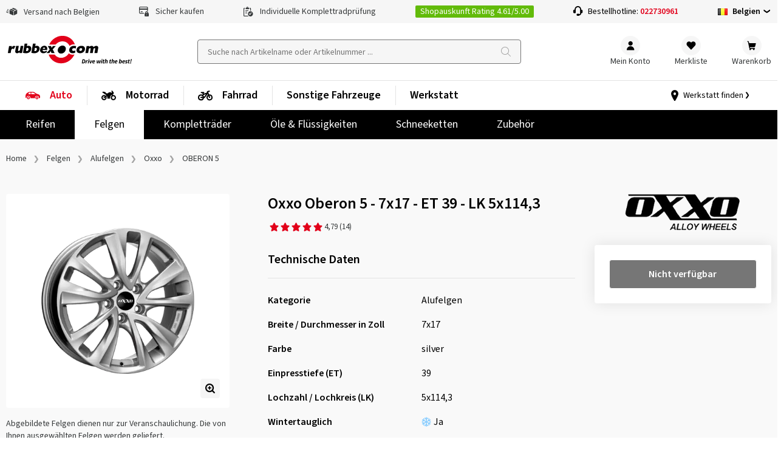

--- FILE ---
content_type: text/html; charset=utf-8
request_url: https://www.rubbex.com/de-be/oxxo-oberon-5-7-x-17-et39-4250390936489
body_size: 40473
content:

<!DOCTYPE html>
<html lang="de-BE" class="html-product-details-page shop_B2C">
<head>

	<meta charset="UTF-8">

	<script>window.kameleoonQueue = window.kameleoonQueue || [];</script>
	<script type="text/plain" data-usercentrics="Kameleoon" src="//y7fqc8isr6.kameleoon.eu/kameleoon.js" async="" fetchpriority="high"></script>

	
	<link rel="preload" name="Source Sans Pro" as="font" weight="400" crossorigin="anonymous" type="font/woff2" href="/Themes/B2C/assets/font/source-sans-pro-v14-latin-regular.woff2">
	<link rel="preload" name="Source Sans Pro" as="font" weight="600" crossorigin="anonymous" type="font/woff2" href="/Themes/B2C/assets/font/source-sans-pro-v14-latin-600.woff2">
	<link rel="preload" name="icomoon" as="font" weight="normal" crossorigin="anonymous" type="font/woff2" href="/Themes/B2C/assets/font/icomoon.woff">
	<link href="/Themes/B2C/assets/css/critical-styles.css?v=53418" rel="stylesheet">
	<link href="/Themes/B2C/assets/css/rc-base.css?v=53418" rel="stylesheet">
	<link rel="preload" href="/Themes/B2C/assets/css/rc-base-async.css?v=53418" as="style">
	<link rel="preload" href="/Themes/B2C/assets/css/rc-footer.css?v=53418" as="style">
	<noscript><link rel="stylesheet" href="/Themes/B2C/assets/css/rc-base-async.css?v=53418"></noscript>
	<noscript><link rel="stylesheet" href="/Themes/B2C/assets/css/autocomplete.css?v=53418"></noscript>
	<noscript><link rel="stylesheet" href="/Themes/B2C/assets/css/languageselect.css?v=53418"></noscript>
	<noscript><link rel="stylesheet" href="/Themes/B2C/assets/css/rc-footer.css?v=53418"></noscript>
	<noscript><link rel="stylesheet" href="/Themes/B2C/assets/css/micromodal.css?v=53418"></noscript>
	<link rel="stylesheet" href="/Themes/B2C/assets/css/rc_print.css?v=53418" media="print" />


	<link rel="preconnect" href="//web.cmp.usercentrics.eu">
	<link rel="preconnect" href="//privacy-proxy.usercentrics.eu">


	<link rel="preload" href="//web.cmp.usercentrics.eu/ui/loader.js" as="script">
	<link rel="preload" href="//privacy-proxy.usercentrics.eu/latest/uc-block.bundle.js" as="script">
	<link rel="preload" href="/Themes/B2C/assets/js/lazysizes.js?v=53418" as="script">


	<script id="usercentrics-cmp" data-settings-id="jvYTXr9IqVDbsZ" src="https://web.cmp.usercentrics.eu/ui/loader.js" async></script>
	<script type="application/javascript" src=https://privacy-proxy.usercentrics.eu/latest/uc-block.bundle.js></script>
	<script>
		// (optional) additional configsfortheSmart Data Protector
		uc.blockOnly([
			'BJz7qNsdj-7', // YouTube is blocked
		]);
	</script>


	<script type="text/javascript">
		let initialUrl = '/de-be/oxxo-oberon-5-7-x-17-et39-4250390936489';
		let globLanguage = 'de';
		const currentShopUrl = "/de-be";
		const globalTitleStoreSearch = "Werkstattwahl";
		const move_referrer = 'https://www.daekekspert.dk,https://www.123gomme.it,https://www.bonspneus.fr,https://www.pneuexperte.ch,https://www.reifenshop.at';
		const insuranceListBasic = '15369274,15369278';
		const insuranceListPremium = '15369282,15369286';
		const ntasshopid = '11';
		const enableAbeNoConditionsEasyMode = 'False';

		if (typeof CURRRENT_DECIMAL_SEPARATOR == 'undefined') {
			var CURRRENT_DECIMAL_SEPARATOR = ',';
		}

		//safari cache browser back bugfix //https://web.dev/bfcache/
		window.onpageshow = function (event) {
			if (event.persisted) {
				window.location.reload();
			}
		};

		// ConsenTool create dataLayer
		window.dataLayer = window.dataLayer || [];

		function gtag() { dataLayer.push(arguments); }

		// set „denied" as default for both ad and analytics storage,
		gtag('consent', 'default', {
			ad_user_data: 'denied',
			ad_personalization: 'denied',
			ad_storage: 'denied',
			analytics_storage: 'denied',
			functionality_storage: 'denied',
			personalization_storage: 'denied',
			securitry_storage: 'denied',
			wait_for_update: 2000 // milliseconds to wait for update
		});
		// Enable ads data redaction by default [optional]
		gtag('set', 'ads_data_redaction', true);
	</script>

	<!-- Google Tag Manager -->
	<script type="text/javascript">
		// Google Tag Manager
		(function (w, d, s, l, i) {
			w[l] = w[l] || [];
			w[l].push({
				'gtm.start': new Date().getTime(),
				event: 'gtm.js'
			});
			var f = d.getElementsByTagName(s)[0],
				j = d.createElement(s),
				dl = l != 'dataLayer' ? '&l=' + l : '';

			j.async = true;
			j.src = 'https://www.googletagmanager.com/gtm.js?id=' + i + dl;
			f.parentNode.insertBefore(j, f);

		})(window, document, 'script', 'dataLayer', 'GTM-KGXSZNN'); // set id from GTM

	</script>
	<!-- End Google Tag Manager -->
	<!-- Internal Traffic? -->
		<script type="text/javascript">
			dataLayer.push({ 'internalTraffic': 'false' });
			dataLayer.push({ 'pageType': 'product page' });
		</script>
	<!-- End Internal Traffic? -->

	

	<title>Oxxo Oberon 5 - 7x17 - ET 39 - LK 5x114,3 (Belgien)</title>
	<link rel="icon" type="image/x-icon" href="/favicon.ico">

	<meta http-equiv="Content-type" content="text/html;charset=UTF-8">
		<meta name="description" content="Jetzt diese Oxxo Felgen g&#xFC;nstig kaufen &amp; nach Hause oder zur Werkstatt liefern lassen. &#x2713; Versandkostenfrei &#x2713; Flexible Zahlung &#x2713; Guter Service">
	<meta name="keywords" content="rubbex">
	<meta name="viewport" content="width=device-width, initial-scale=1.0, maximum-scale=5.0, minimum-scale=1.0">
	<meta name="format-detection" content="telephone=no">
	

	
	
	<link rel="canonical" href="https://www.rubbex.com/de-be/oxxo-oberon-5-7-x-17-et39-4250390936489" />

	
	
	<meta name="robots" content="INDEX,FOLLOW" />
<meta property="og:type" content="product" />
<meta property="og:title" content="OBERON 5 7 X 17 ET39" />
<meta property="og:description" content="" />
<meta property="og:image" content="/images/thumbs/035/0359094_Oxxo-OBERON-5-7-X-17-ET39-15350839-full.png_550.webp" />
<meta property="og:image:url" content="/images/thumbs/035/0359094_Oxxo-OBERON-5-7-X-17-ET39-15350839-full.png_550.webp" />
<meta property="og:url" content="http://www.rubbex.com/de-be/oxxo-oberon-5-7-x-17-et39-4250390936489" />
<meta property="og:site_name" content="rubbex.com" />


	<script>
		let hsntsnVersion = 2;
	</script>
</head>
<body>


<script type="application/ld+json">
{
    "@context": "https://schema.org",
    "@graph": [
    {
        "@context": "https://schema.org",
        "@type": "Organization",
        "url": "https://www.rubbex.com/de-be",
        "logo": "https://images.reifen.com/relaunch/_nt-configurator/logos/Logo_rubbexcom+Slogan_black.svg",
        "name": "reifencom GmbH (Belgien)", 
        "description": "Experte für Reifen & Felgen",
        "email": "info.be@rubbex.com",
        "telephone": "+3222730961",
        "vatID": "BE0772375663" 
    }
    ]
}
</script>

	<!-- Google Tag Manager (noscript) -->
	<noscript>
		<iframe src="https://www.googletagmanager.com/ns.html?id=GTM-KGXSZNN"
				height="0" width="0" style="display:none;visibility:hidden"></iframe>
	</noscript>
	<!-- End Google Tag Manager (noscript) -->

	<div class="page " id="top">

		






<header class="shop-header">
	<div class="shop-header__wrpusp">
		<ul class="shop-header__usp">
			<li><span class='icon-icon-general-ico-parcel-fast typo-18'></span> Versand nach Belgien</li>
			<li><span class='icon-icon-general-ico-card-secure typo-16'></span> Sicher kaufen</li>
			<li><span class='icon-icon-general-ico-check-list typo-16'></span> Individuelle Komplettradprüfung</li>
			<li><span class='wrp-shopauskunft'>Shopauskunft Rating 4.61/5.00</span></li>
			<li class="shop-header__usp-hotline">Bestellhotline: <a href='tel:+3222730961'>022730961</a></li>
			

	<li class="shop-header__usp-language lazyload" data-lazycss="/Themes/B2C/assets/css/languageselect.css?v=53418">
		<div class="flx-center js-selectshop flx-nowrap">
						<img src="/images/flags/be.png" alt="Belgien" />
						<strong class="typo-black spcng-pl-xs flx-center flx-nowrap">
							Belgien
							<span class="icon-icon-navigation-ico-chevron-down spcng-mr-0 spcng-ml-xxs"></span>
						</strong>
		</div>
	</li>



		</ul>
	</div>

	<div class="shop-header__top">
		<a href="/de-be">
			<img class="shop-header__logo hide-mobile" src="//images.reifen.com/relaunch/_nt-configurator/logos/Logo_rubbexcom&#x2B;Slogan_black.svg" alt="rubbex.com Logo" width="207" height="55">
			<img class="shop-header__logo hide-tablet-desktop lazyload" data-src="//images.reifen.com/relaunch/_nt-configurator/logos/Logo_rubbexcom.svg" alt="rubbex.com Logo" width="130" height="45">
		</a>
		<label class="d-hide" for="autoComplete">nettec.label.suche</label>
<div class="shop-header__searchfield-wrap">
	<input 
		type="search" 
		class="shop-header__searchfield bg-color-lightgrey js-searchfield lazyload" 
		data-lazycss="/Themes/B2C/assets/css/autocomplete.css?v=53418"
		data-lazyjs="/Themes/B2C/assets/js/autocomplete.js?v=53418"
		placeholder="Suche nach Artikelname oder Artikelnummer ..." 
		id="autoComplete" 
		autocomplete="off" 
		data-url="/de-be/search?q=" 
		data-noresult="Zu ihrer Suchanfrage haben wir keine passenden Produkte gefunden." value="" />
	<div class="shop-header__searchfield-pseudoclick" onclick="document.location.href = '/de-be/search?q=' + encodeURI(document.querySelector('.js-searchfield').value).replace('+', '%2b')"></div>
</div>


		<nav class="shop-header__usernavi">
			<a href="#" class="shop-header__usernavi_search js-togglesearch"><span>Suche </span></a>
			<a href="/de-be/customerinfo/index" class="shop-header__usernavi_account js-usernavi"><span>Mein Konto</span></a>
			<a href="/de-be/customerinfo/wishlist" class="shop-header__usernavi_wishlist js-wishlistbadge">
				<span>
					Merkliste
				</span>
			</a>
			<a href="/de-be/cart" class="shop-header__usernavi_cart js-cartbadge lazyload" data-lazyjs="/Themes/B2C/assets/js/cartbadge.js?v=53418">
				<span>
					Warenkorb
				</span>
			</a>
			<script type="text/template" class="js-headeraddcart">
				<span class="typo-greener"><span class="icon-icon-general-ico-check" style="position:relative;bottom:-3px"></span>Gute Wahl! <span class="typo-black">In den Warenkorb gelegt</span></span>
				<span class="-iskprinsurance">Schützen Sie Ihre neuen Kompletträder!</span>
			</script>
			<a href="#" class="shop-header__usernavi_burger js-burgerbutton"><span></span></a>
			<a href="#" class="shop-header__usernavi_burgersearch js-burgerbuttonsearch"><span></span></a>
		</nav>
	</div>
	<div class="shop-header__wrpbottom js-mobilenavigation">
		<nav class="shop-header__bottom">

			
<ul class="shop-header__mainnavi">
		<li class=" -haschildren active -hasicon">

			<a href="/de-be/auto" class="pw-Auto">
				<svg xmlns="http://www.w3.org/2000/svg" xmlns:v="https://vecta.io/nano" width="25" height="24"><path d="M18.812 13.524c1.318 0 2.386 1.069 2.386 2.387s-1.068 2.386-2.386 2.386-2.386-1.069-2.386-2.386 1.068-2.387 2.386-2.387zm-14.023 0a2.39 2.39 0 0 1 2.386 2.387 2.39 2.39 0 0 1-2.386 2.386c-1.318 0-2.386-1.069-2.386-2.386s1.068-2.387 2.386-2.387zm14.023 1.354c-.57 0-1.033.462-1.033 1.033s.463 1.032 1.033 1.032 1.033-.462 1.033-1.032-.462-1.033-1.033-1.033zm-14.023 0c-.57 0-1.033.462-1.033 1.033a1.03 1.03 0 0 0 1.033 1.032c.57 0 1.033-.462 1.033-1.032s-.463-1.033-1.033-1.033zM11.882 6c.974-.021 1.93.261 2.736.809l3.115 2.118a1.59 1.59 0 0 0 .38.19l2.327.786.501.17.5.168c1.423.48 2.406 1.782 2.48 3.282l.063 1.773a1.03 1.03 0 0 1-1.03 1.084h-1.016c.024-.155.048-.31.048-.47a3.18 3.18 0 0 0-3.174-3.175 3.18 3.18 0 0 0-3.174 3.174c0 .162.025.316.048.471H7.915c.023-.155.048-.31.048-.47a3.18 3.18 0 0 0-3.174-3.175 3.18 3.18 0 0 0-3.174 3.175c0 .162.024.316.047.471H1.58a1.58 1.58 0 0 1-1.578-1.632l.066-2.49a5.26 5.26 0 0 1 2.741-4.44l2.104-1.143a4.69 4.69 0 0 1 2.132-.567L11.882 6zM8.4 7.336H6.389a.46.46 0 0 0-.35.163L4.897 8.848a.46.46 0 0 0-.108.296v.453a.46.46 0 0 0 .459.459H8.4v-2.72zm4.169 0H9.448v2.72h5.934a.46.46 0 0 0 .248-.845l-2.813-1.802c-.074-.048-.16-.073-.247-.073z" fill-rule="evenodd" /></svg>Auto
					<span>Übersicht</span>
			</a>
				<ul class="shop-header__mainnavi_sub">
						<li class=" -haschildren">
							<a href="/de-be/auto/reifen" class="pw-Reifen">
								Reifen
									<span>Übersicht</span>
							</a>
								<div class="shop-header__mainnavi_flyout">
									<div class="shop-header__mainnavi_flyout-inner">
											<ul>
															<li class="-isprimary shop-header__mainnavi_flyout-headline ">
																<span class="-badge">Tipp</span>Reifen-Konfigurator
															</li>
														<li class="-isprimary">
																<a href="/de-be/reifen/cfg" class="pw--nbsp-Suche-nach-Fahrzeug"> <svg xmlns="http://www.w3.org/2000/svg" xmlns:v="https://vecta.io/nano" width="25" height="24"><path d="M18.812 13.524c1.318 0 2.386 1.069 2.386 2.387s-1.068 2.386-2.386 2.386-2.386-1.069-2.386-2.386 1.068-2.387 2.386-2.387zm-14.023 0a2.39 2.39 0 0 1 2.386 2.387 2.39 2.39 0 0 1-2.386 2.386c-1.318 0-2.386-1.069-2.386-2.386s1.068-2.387 2.386-2.387zm14.023 1.354c-.57 0-1.033.462-1.033 1.033s.463 1.032 1.033 1.032 1.033-.462 1.033-1.032-.462-1.033-1.033-1.033zm-14.023 0c-.57 0-1.033.462-1.033 1.033a1.03 1.03 0 0 0 1.033 1.032c.57 0 1.033-.462 1.033-1.032s-.463-1.033-1.033-1.033zM11.882 6c.974-.021 1.93.261 2.736.809l3.115 2.118a1.59 1.59 0 0 0 .38.19l2.327.786.501.17.5.168c1.423.48 2.406 1.782 2.48 3.282l.063 1.773a1.03 1.03 0 0 1-1.03 1.084h-1.016c.024-.155.048-.31.048-.47a3.18 3.18 0 0 0-3.174-3.175 3.18 3.18 0 0 0-3.174 3.174c0 .162.025.316.048.471H7.915c.023-.155.048-.31.048-.47a3.18 3.18 0 0 0-3.174-3.175 3.18 3.18 0 0 0-3.174 3.175c0 .162.024.316.047.471H1.58a1.58 1.58 0 0 1-1.578-1.632l.066-2.49a5.26 5.26 0 0 1 2.741-4.44l2.104-1.143a4.69 4.69 0 0 1 2.132-.567L11.882 6zM8.4 7.336H6.389a.46.46 0 0 0-.35.163L4.897 8.848a.46.46 0 0 0-.108.296v.453a.46.46 0 0 0 .459.459H8.4v-2.72zm4.169 0H9.448v2.72h5.934a.46.46 0 0 0 .248-.845l-2.813-1.802c-.074-.048-.16-.073-.247-.073z" fill-rule="evenodd" /></svg>&nbsp;Suche nach Fahrzeug </a>
														</li>
															<li class="-isprimary shop-header__mainnavi_flyout-headline ">
																Nach Jahreszeiten
															</li>
														<li class="-isprimary">
																<a href="/de-be/auto/reifen/saison/winterreifen" class="pw-Winterreifen"> Winterreifen </a>
														</li>
														<li class="-isprimary">
																<a href="/de-be/auto/reifen/saison/ganzjahresreifen" class="pw-Ganzjahresreifen"> Ganzjahresreifen </a>
														</li>
														<li class="-isprimary">
																<a href="/de-be/auto/reifen/saison/sommerreifen" class="pw-Sommerreifen"> Sommerreifen </a>
														</li>
											</ul>
											<ul>
															<li class="-isprimary shop-header__mainnavi_flyout-headline ">
																Nach Fahrzeugart
															</li>
														<li class="-isprimary">
																<a href="/de-be/auto/reifen/fahrzeugart/pkw" class="pw-PKW"> PKW </a>
														</li>
														<li class="-isprimary">
																<a href="/de-be/auto/reifen/fahrzeugart/suv" class="pw-SUV"> SUV </a>
														</li>
														<li class="-isprimary">
																<a href="/de-be/auto/reifen/fahrzeugart/offroad" class="pw-Offroad"> Offroad </a>
														</li>
														<li class="-isprimary">
																<a href="/de-be/auto/reifen/fahrzeugart/e-auto" class="pw-E-Auto"> E-Auto </a>
														</li>
														<li class="-isprimary">
																<a href="/de-be/auto/reifen/fahrzeugart/oldtimer" class="pw-Classic-Oldtimer"> Classic/Oldtimer </a>
														</li>
														<li class="-isprimary">
																<a href="/de-be/auto/reifen/fahrzeugart/transporter" class="pw-Transporter"> Transporter </a>
														</li>
														<li class="">
																<a href="/de-be/auto/reifen/fahrzeugart/wohnmobil" class="pw-Wohnmobil"> Wohnmobil </a>
														</li>
														<li class="">
																<a href="/de-be/auto/reifen/fahrzeugart/wohnwagen" class="pw-Wohnwagen"> Wohnwagen </a>
														</li>
														<li class="">
																<a href="/de-be/auto/reifen/fahrzeugart/anhaenger" class="pw-Anh&#xE4;nger"> Anhänger </a>
														</li>
											</ul>
											<ul>
															<li class=" shop-header__mainnavi_flyout-headline ">
																Nach Reifentyp
															</li>
														<li class="">
																<a href="/de-be/infos-tipps/auto/reifen/drift-reifen" class="pw-Drift-Reifen"> Drift-Reifen </a>
														</li>
														<li class="">
																<a href="/de-be/infos-tipps/auto/reifen/produkte/all-terrain-at-reifen" class="pw-All-Terrain-Reifen"> All Terrain Reifen </a>
														</li>
														<li class="">
																<a href="/de-be/infos-tipps/auto/reifen/produkte/breitreifen" class="pw-Breitreifen"> Breitreifen </a>
														</li>
														<li class="">
																<a href="/de-be/infos-tipps/auto/reifen/produkte/niederquerschnittsreifen" class="pw-Niederquerschnittsreifen"> Niederquerschnittsreifen </a>
														</li>
														<li class="">
																<a href="/de-be/infos-tipps/auto/reifen/produkte/seal-reifen" class="pw-Seal-Reifen"> Seal Reifen </a>
														</li>
														<li class="">
																<a href="/de-be/infos-tipps/auto/reifen/produkte/reifen-mit-laufrichtung" class="pw-Reifen-mit-Laufrichtung"> Reifen mit Laufrichtung </a>
														</li>
														<li class="">
																<a href="/de-be/infos-tipps/auto/reifen/produkte/reifen-mit-felgenschutz" class="pw-Reifen-mit-Felgenschutz"> Reifen mit Felgenschutz </a>
														</li>
											</ul>
											<ul>
															<li class=" shop-header__mainnavi_flyout-headline ">
																Premiumreifen
															</li>
														<li class="">
																<a href="/de-be/auto/reifen/marken/premiumreifen/bridgestone" class="pw-Bridgestone"> Bridgestone </a>
														</li>
														<li class="">
																<a href="/de-be/auto/reifen/marken/premiumreifen/continental" class="pw-Continental"> Continental </a>
														</li>
														<li class="">
																<a href="/de-be/auto/reifen/marken/premiumreifen/dunlop" class="pw-Dunlop"> Dunlop </a>
														</li>
														<li class="">
																<a href="/de-be/auto/reifen/marken/premiumreifen/goodyear" class="pw-Goodyear"> Goodyear </a>
														</li>
														<li class="">
																<a href="/de-be/auto/reifen/marken/premiumreifen/michelin" class="pw-MICHELIN"> MICHELIN </a>
														</li>
														<li class="">
																<a href="/de-be/auto/reifen/marken/premiumreifen/pirelli" class="pw-Pirelli"> Pirelli </a>
														</li>
														<li class="">
																<a href="/de-be/auto/reifen/marken/premiumreifen" class="pw--span--class--shop-header--mainnavi-flyout-more--Alle-anzeigen--span-"> <span  class="shop-header__mainnavi_flyout-more">Alle anzeigen</span> </a>
														</li>
											</ul>
											<ul>
															<li class=" shop-header__mainnavi_flyout-headline ">
																Markenreifen
															</li>
														<li class="">
																<a href="/de-be/auto/reifen/marken/markenreifen/vredestein" class="pw-Vredestein"> Vredestein </a>
														</li>
														<li class="">
																<a href="/de-be/auto/reifen/marken/markenreifen/apollo" class="pw-Apollo"> Apollo </a>
														</li>
														<li class="">
																<a href="/de-be/auto/reifen/marken/markenreifen/barum" class="pw-Barum"> Barum </a>
														</li>
														<li class="">
																<a href="/de-be/auto/reifen/marken/markenreifen/hankook" class="pw-Hankook"> Hankook </a>
														</li>
														<li class="">
																<a href="/de-be/auto/reifen/marken/markenreifen/nexen" class="pw-Nexen"> Nexen </a>
														</li>
														<li class="">
																<a href="/de-be/auto/reifen/marken/markenreifen/semperit" class="pw-Semperit"> Semperit </a>
														</li>
														<li class="">
																<a href="/de-be/auto/reifen/marken/markenreifen/uniroyal" class="pw-Uniroyal"> Uniroyal </a>
														</li>
														<li class="">
																<a href="/de-be/auto/reifen/marken/markenreifen/yokohama" class="pw-Yokohama"> Yokohama </a>
														</li>
														<li class="">
																<a href="/de-be/auto/reifen/marken/markenreifen" class="pw--span--class--shop-header--mainnavi-flyout-more--Alle-anzeigen--span-"> <span  class="shop-header__mainnavi_flyout-more">Alle anzeigen</span> </a>
														</li>
											</ul>
											<ul>
															<li class=" shop-header__mainnavi_flyout-headline ">
																Qualitätsreifen
															</li>
														<li class="">
																<a href="/de-be/auto/reifen/marken/qualitaetsreifen/aptany" class="pw-Aptany"> Aptany </a>
														</li>
														<li class="">
																<a href="/de-be/auto/reifen/marken/qualitaetsreifen/austone" class="pw-Austone"> Austone </a>
														</li>
														<li class="">
																<a href="/de-be/auto/reifen/marken/qualitaetsreifen/imperial" class="pw-Imperial"> Imperial </a>
														</li>
														<li class="">
																<a href="/de-be/auto/reifen/marken/markenreifen/kenda" class="pw-Kenda"> Kenda </a>
														</li>
														<li class="">
																<a href="/de-be/auto/reifen/marken/qualitaetsreifen/rotalla" class="pw-Rotalla"> Rotalla </a>
														</li>
														<li class="">
																<a href="/de-be/auto/reifen/marken/qualitaetsreifen" class="pw--span--class--shop-header--mainnavi-flyout-more--Alle-anzeigen--span-"> <span  class="shop-header__mainnavi_flyout-more">Alle anzeigen</span> </a>
														</li>
											</ul>
											<ul>
															<li class=" shop-header__mainnavi_flyout-headline ">
																Wissenswertes
															</li>
														<li class="">
																<a href="/de-be/infos-tipps/auto/reifen/tests" class="pw-Reifentests"> Reifentests </a>
														</li>
														<li class="">
																<a href="/de-be/auto/reifen/top-ten" class="pw-Top-10"> Top 10 </a>
														</li>
														<li class="">
																<a href="/de-be/infos-tipps/auto/reifen/reifenbezeichnungen " class="pw-Reifenbezeichnungen"> Reifenbezeichnungen </a>
														</li>
														<li class="">
																<a href="/de-be/infos-tipps/auto/reifen/dot-nummer" class="pw-DOT-Nummer"> DOT-Nummer </a>
														</li>
														<li class="">
																<a href="/de-be/infos-tipps/auto/reifen/reifendruck-kontrollsystem-rdks " class="pw-RDKS"> RDKS </a>
														</li>
														<li class="">
																<a href="/de-be/infos-tipps/auto/reifen/reifendruck-reifendrucktabelle " class="pw-Reifendruck"> Reifendruck </a>
														</li>
														<li class="">
																<a href="/de-be/infos-tipps/auto/reifen/reifen-wie-alt-duerfen-sie-sein" class="pw-Wie-alt-d&#xFC;rfen-Reifen-sein-"> Wie alt dürfen Reifen sein?  </a>
														</li>
														<li class="">
																<a href="/de-be/infos-tipps/auto/reifen/welche-reifen-passen-auf-mein-auto" class="pw-Passende-Reifen-finden"> Passende Reifen finden </a>
														</li>
														<li class="">
																<a href="/de-be/de-be " class="pw-">   </a>
														</li>
														<li class="">
																<a href="/de-be/de-be " class="pw-">   </a>
														</li>
											</ul>
									</div>
								</div>
						</li>
						<li class=" -haschildren active">
							<a href="/de-be/auto/felgen" class="pw-Felgen">
								Felgen
									<span>Übersicht</span>
							</a>
								<div class="shop-header__mainnavi_flyout">
									<div class="shop-header__mainnavi_flyout-inner">
											<ul>
															<li class="-isprimary shop-header__mainnavi_flyout-headline ">
																<span class="-badge">Tipp</span>Felgen-Konfigurator
															</li>
														<li class="-isprimary">
																<a href="/de-be/felgen/cfg/alu" class="pw--nbsp-Suche-nach-Fahrzeug"> <svg xmlns="http://www.w3.org/2000/svg" xmlns:v="https://vecta.io/nano" width="25" height="24"><path d="M18.812 13.524c1.318 0 2.386 1.069 2.386 2.387s-1.068 2.386-2.386 2.386-2.386-1.069-2.386-2.386 1.068-2.387 2.386-2.387zm-14.023 0a2.39 2.39 0 0 1 2.386 2.387 2.39 2.39 0 0 1-2.386 2.386c-1.318 0-2.386-1.069-2.386-2.386s1.068-2.387 2.386-2.387zm14.023 1.354c-.57 0-1.033.462-1.033 1.033s.463 1.032 1.033 1.032 1.033-.462 1.033-1.032-.462-1.033-1.033-1.033zm-14.023 0c-.57 0-1.033.462-1.033 1.033a1.03 1.03 0 0 0 1.033 1.032c.57 0 1.033-.462 1.033-1.032s-.463-1.033-1.033-1.033zM11.882 6c.974-.021 1.93.261 2.736.809l3.115 2.118a1.59 1.59 0 0 0 .38.19l2.327.786.501.17.5.168c1.423.48 2.406 1.782 2.48 3.282l.063 1.773a1.03 1.03 0 0 1-1.03 1.084h-1.016c.024-.155.048-.31.048-.47a3.18 3.18 0 0 0-3.174-3.175 3.18 3.18 0 0 0-3.174 3.174c0 .162.025.316.048.471H7.915c.023-.155.048-.31.048-.47a3.18 3.18 0 0 0-3.174-3.175 3.18 3.18 0 0 0-3.174 3.175c0 .162.024.316.047.471H1.58a1.58 1.58 0 0 1-1.578-1.632l.066-2.49a5.26 5.26 0 0 1 2.741-4.44l2.104-1.143a4.69 4.69 0 0 1 2.132-.567L11.882 6zM8.4 7.336H6.389a.46.46 0 0 0-.35.163L4.897 8.848a.46.46 0 0 0-.108.296v.453a.46.46 0 0 0 .459.459H8.4v-2.72zm4.169 0H9.448v2.72h5.934a.46.46 0 0 0 .248-.845l-2.813-1.802c-.074-.048-.16-.073-.247-.073z" fill-rule="evenodd" /></svg>&nbsp;Suche nach Fahrzeug </a>
														</li>
															<li class="-isprimary shop-header__mainnavi_flyout-headline ">
																Gesamtliste
															</li>
														<li class="-isprimary">
																<a href="/de-be/auto/felgen/material/alufelgen" class="pw-Alufelgen"> Alufelgen </a>
														</li>
														<li class="-isprimary">
																<a href="/de-be/auto/felgen/material/stahlfelgen" class="pw-Stahlfelgen"> Stahlfelgen </a>
														</li>
											</ul>
											<ul>
															<li class=" shop-header__mainnavi_flyout-headline ">
																Marke
															</li>
														<li class="">
																<a href="/de-be/auto/felgen/marken/2drv-wheelworld" class="pw-2DRV-by-Wheelworld"> 2DRV by Wheelworld </a>
														</li>
														<li class="">
																<a href="/de-be/auto/felgen/marken/autec" class="pw-Autec"> Autec </a>
														</li>
														<li class="">
																<a href="/de-be/auto/felgen/marken/borbet" class="pw-Borbet"> Borbet </a>
														</li>
														<li class="">
																<a href="/de-be/auto/felgen/marken/brock" class="pw-Brock"> Brock </a>
														</li>
														<li class="">
																<a href="/de-be/auto/felgen/marken/cms" class="pw-CMS"> CMS </a>
														</li>
														<li class="">
																<a href="/de-be/auto/felgen/marken/dezent" class="pw-Dezent"> Dezent </a>
														</li>
														<li class="">
																<a href="/de-be/auto/felgen/marken/diewe-wheels" class="pw-Diewe-Wheels"> Diewe-Wheels </a>
														</li>
														<li class="">
																<a href="/de-be/auto/felgen/marken/dotz" class="pw-Dotz"> Dotz </a>
														</li>
														<li class="">
																<a href="/de-be/auto/felgen/marken/eta-beta" class="pw-Eta-Beta"> Eta-Beta </a>
														</li>
											</ul>
											<ul>
															<li class=" shop-header__mainnavi_flyout-headline ">
																Marke
															</li>
														<li class="">
																<a href="/de-be/auto/felgen/marken/gmp" class="pw-GMP"> GMP </a>
														</li>
														<li class="">
																<a href="/de-be/auto/felgen/marken/mam" class="pw-MAM"> MAM </a>
														</li>
														<li class="">
																<a href="/de-be/auto/felgen/marken/oxigin" class="pw-Oxigin"> Oxigin </a>
														</li>
														<li class="">
																<a href="/de-be/auto/felgen/marken/rc-design" class="pw-RC-Design"> RC Design </a>
														</li>
														<li class="">
																<a href="/de-be/auto/felgen/marken/ronal" class="pw-Ronal"> Ronal </a>
														</li>
														<li class="">
																<a href="/de-be/auto/felgen/marken/tomason" class="pw-Tomason"> Tomason </a>
														</li>
														<li class="">
																<a href="/de-be/auto/felgen/marken" class="pw--span--class--shop-header--mainnavi-flyout-more--Alle-anzeigen--span-"> <span  class="shop-header__mainnavi_flyout-more">Alle anzeigen</span> </a>
														</li>
											</ul>
											<ul>
															<li class=" shop-header__mainnavi_flyout-headline ">
																Nach Speichendesign
															</li>
														<li class="">
																<a href="/de-be/auto/felgen/design/kreuzspeiche" class="pw--img-data-src--https---content-rubbex-com-media-tinh4sa3-rim-cross-spoke-svg--width--24--height--24--class--lazyload---Kreuzspeiche"> <img data-src="https://content.rubbex.com/media/tinh4sa3/rim_cross_spoke.svg" width="24" height="24" class="lazyload"> Kreuzspeiche </a>
														</li>
														<li class="">
																<a href="/de-be/auto/felgen/design/speichenrad" class="pw--img-class--lazyload--data-src--https---content-rubbex-com-media-ih1brxr5-rim-spoke-svg--width--24--height--24---Speichenrad"> <img class="lazyload" data-src="https://content.rubbex.com/media/ih1brxr5/rim_spoke.svg" width="24" height="24"> Speichenrad </a>
														</li>
														<li class="">
																<a href="/de-be/auto/felgen/design/sternfelge" class="pw--img-class--lazyload--data-src--https---content-rubbex-com-media-cmjlllkc-rim-star-svg--width--24--height--24---Sternfelge"> <img class="lazyload" data-src="https://content.rubbex.com/media/cmjlllkc/rim_star.svg" width="24" height="24"> Sternfelge </a>
														</li>
														<li class="">
																<a href="/de-be/auto/felgen/design/y-speiche" class="pw--img-class--lazyload--data-src--https---content-rubbex-com-media-bvjdgls5-rim-y-spoke-svg--width--24--height--24---Y-Speiche"> <img class="lazyload" data-src="https://content.rubbex.com/media/bvjdgls5/rim_y_spoke.svg" width="24" height="24"> Y-Speiche </a>
														</li>
														<li class="">
																<a href="/de-be/auto/felgen/design/lochfelge" class="pw--img-class--lazyload--data-src--https---content-rubbex-com-media-yi3lyakv-rim-hole-svg--width--24--height--24---Lochfelge"> <img class="lazyload" data-src="https://content.rubbex.com/media/yi3lyakv/rim_hole.svg" width="24" height="24"> Lochfelge </a>
														</li>
														<li class="">
																<a href="/de-be/auto/felgen/design/scheibenrad" class="pw--img-class--lazyload--data-src--https---content-rubbex-com-media-tpunbqdk-rim-disc-svg--width--24--height--24---Scheibenrad"> <img class="lazyload" data-src="https://content.rubbex.com/media/tpunbqdk/rim_disc.svg" width="24" height="24"> Scheibenrad </a>
														</li>
														<li class="">
																<a href="/de-be/auto/felgen/design" class="pw--span--class--shop-header--mainnavi-flyout-more--Alle-anzeigen--span-"> <span  class="shop-header__mainnavi_flyout-more">Alle anzeigen</span> </a>
														</li>
											</ul>
											<ul>
															<li class=" shop-header__mainnavi_flyout-headline ">
																Zollgrößen
															</li>
														<li class="">
																<a href="/de-be/auto/felgen/zollgroesse/15-zoll" class="pw-15-Zoll"> 15 Zoll </a>
														</li>
														<li class="">
																<a href="/de-be/auto/felgen/zollgroesse/16-zoll" class="pw-16--Zoll"> 16  Zoll </a>
														</li>
														<li class="">
																<a href="/de-be/auto/felgen/zollgroesse/17-zoll" class="pw-17--Zoll"> 17  Zoll </a>
														</li>
														<li class="">
																<a href="/de-be/auto/felgen/zollgroesse/18-zoll" class="pw-18-Zoll"> 18 Zoll </a>
														</li>
														<li class="">
																<a href="/de-be/auto/felgen/zollgroesse/19-zoll" class="pw-19-Zoll"> 19 Zoll </a>
														</li>
														<li class="">
																<a href="/de-be/auto/felgen/zollgroesse/20-zoll" class="pw-20-Zoll"> 20 Zoll </a>
														</li>
														<li class="">
																<a href="/de-be/auto/felgen/zollgroesse/21-zoll" class="pw-21-Zoll"> 21 Zoll </a>
														</li>
														<li class="">
																<a href="/de-be/auto/felgen/zollgroesse/22-zoll" class="pw-22-Zoll"> 22 Zoll </a>
														</li>
														<li class="">
																<a href="/de-be/auto/felgen/zollgroesse" class="pw--span--class--shop-header--mainnavi-flyout-more--Alle-anzeigen--span-"> <span  class="shop-header__mainnavi_flyout-more">Alle anzeigen</span> </a>
														</li>
											</ul>
											<ul>
															<li class=" shop-header__mainnavi_flyout-headline ">
																Wissenswertes
															</li>
														<li class="">
																<a href="/de-be/infos-tipps/auto/felgen/welche-felgen-darf-ich-fahren" class="pw-Welche-Felgen-darf-ich-fahren-"> Welche Felgen darf ich fahren? </a>
														</li>
														<li class="">
																<a href="/de-be/infos-tipps/auto/felgen/felgenbezeichnungen" class="pw-Felgenbezeichnungen-einfach-erkl&#xE4;rt"> Felgenbezeichnungen einfach erklärt </a>
														</li>
														<li class="">
																<a href="/de-be/infos-tipps/auto/felgen/felgen-einpresstiefe" class="pw-Einpresstiefe"> Einpresstiefe </a>
														</li>
														<li class="">
																<a href="/de-be/infos-tipps/auto/felgen/lochkreisdaten" class="pw-Lochkreisdaten"> Lochkreisdaten </a>
														</li>
														<li class="">
																<a href="/de-be/infos-tipps/auto/felgen/felgenreinigung" class="pw-Felgenreinigung"> Felgenreinigung </a>
														</li>
														<li class="">
																<a href="/de-be/infos-tipps/auto/felgen/drehmoment-fuer-alufelgen" class="pw-Drehmoment-f&#xFC;r-Alufelgen"> Drehmoment für Alufelgen </a>
														</li>
											</ul>
									</div>
								</div>
						</li>
						<li class=" ">
							<a href="/de-be/komplettrad/cfg/alu" class="pw-Komplettr&#xE4;der">
								Kompletträder
							</a>
						</li>
						<li class=" -haschildren">
							<a href="/de-be/auto/oele-fluessigkeiten" class="pw-&#xD6;le---Fl&#xFC;ssigkeiten">
								Öle & Flüssigkeiten
									<span>Übersicht</span>
							</a>
								<div class="shop-header__mainnavi_flyout">
									<div class="shop-header__mainnavi_flyout-inner">
											<ul>
															<li class=" shop-header__mainnavi_flyout-headline ">
																Anwendungsbereich
															</li>
														<li class="">
																<a href="/de-be/auto/oele-fluessigkeiten/motoroel" class="pw-Motor&#xF6;l"> Motoröl </a>
														</li>
														<li class="">
																<a href="/de-be/auto/oele-fluessigkeiten/adblue" class="pw-AdBlue"> AdBlue </a>
														</li>
											</ul>
											<ul>
															<li class=" shop-header__mainnavi_flyout-headline ">
																Marke
															</li>
														<li class="">
																<a href="/de-be/auto/oele-fluessigkeiten/motoroel/marken/castrol" class="pw-Castrol"> Castrol </a>
														</li>
														<li class="">
																<a href="/de-be/auto/oele-fluessigkeiten/motoroel/marken/liqui-moly" class="pw-Liqui-Moly"> Liqui Moly </a>
														</li>
														<li class="">
																<a href="/de-be/auto/oele-fluessigkeiten/motoroel/marken/mannol" class="pw-Mannol"> Mannol </a>
														</li>
														<li class="">
																<a href="/de-be/auto/oele-fluessigkeiten/motoroel/marken/mobil" class="pw-Mobil"> Mobil </a>
														</li>
														<li class="">
																<a href="/de-be/auto/oele-fluessigkeiten/motoroel/marken/total" class="pw-Total"> Total </a>
														</li>
														<li class="">
																<a href="/de-be/auto/oele-fluessigkeiten/motoroel/marken" class="pw-Alle-anzeigen"> Alle anzeigen </a>
														</li>
											</ul>
											<ul>
															<li class=" shop-header__mainnavi_flyout-headline ">
																Viskosität
															</li>
														<li class="">
																<a href="/de-be/auto/oele-fluessigkeiten/motoroel/viskositaet/0w-20" class="pw-0W20"> 0W20 </a>
														</li>
														<li class="">
																<a href="/de-be/auto/oele-fluessigkeiten/motoroel/viskositaet/0w-30" class="pw-0W30"> 0W30 </a>
														</li>
														<li class="">
																<a href="/de-be/auto/oele-fluessigkeiten/motoroel/viskositaet/5w-30" class="pw-5W30"> 5W30 </a>
														</li>
														<li class="">
																<a href="/de-be/auto/oele-fluessigkeiten/motoroel/viskositaet/5w-40" class="pw-5W40"> 5W40 </a>
														</li>
														<li class="">
																<a href="/de-be/auto/oele-fluessigkeiten/motoroel/viskositaet/10w-40" class="pw-10W40"> 10W40 </a>
														</li>
														<li class="">
																<a href="/de-be/auto/oele-fluessigkeiten/motoroel/viskositaet" class="pw-Alle-anzeigen"> Alle anzeigen </a>
														</li>
											</ul>
											<ul>
															<li class=" shop-header__mainnavi_flyout-headline ">
																Wissenswertes
															</li>
														<li class="">
																<a href="/de-be/infos-tipps/auto/pflege/auto-welches-oel" class="pw-Welches-&#xD6;l-ist-das-richtige-"> Welches Öl ist das richtige? </a>
														</li>
														<li class="">
																<a href="/de-be/infos-tipps/auto/pflege/oelstand-pruefen-motoroel-nachfuellen" class="pw-&#xD6;lstand-pr&#xFC;fen---Motor&#xF6;l-nachf&#xFC;llen"> Ölstand prüfen & Motoröl nachfüllen </a>
														</li>
														<li class="">
																<a href="/de-be/infos-tipps/auto/pflege/oel-wechseln" class="pw-&#xD6;l-wechseln"> Öl wechseln </a>
														</li>
											</ul>
									</div>
								</div>
						</li>
						<li class=" ">
							<a href="/de-be/auto/schneeketten" class="pw-Schneeketten">
								Schneeketten
							</a>
						</li>
						<li class=" -haschildren">
							<a href="/de-be/auto/zubehoer" class="pw-Zubeh&#xF6;r">
								Zubehör
									<span>Übersicht</span>
							</a>
								<div class="shop-header__mainnavi_flyout">
									<div class="shop-header__mainnavi_flyout-inner">
											<ul>
															<li class=" shop-header__mainnavi_flyout-headline ">
																Felgen & Reifen
															</li>
														<li class="">
																<a href="/de-be/auto/zubehoer/felgenbaeume" class="pw-Felgenbaum"> Felgenbaum </a>
														</li>
											</ul>
											<ul>
															<li class=" shop-header__mainnavi_flyout-headline ">
																Alles für Ihr Kind
															</li>
														<li class="">
																<a href="/de-be/auto/zubehoer/kindersitze-sitzerhoehungen" class="pw-Kindersitze---Sitzerh&#xF6;hungen"> Kindersitze & Sitzerhöhungen </a>
														</li>
											</ul>
											<ul>
															<li class=" shop-header__mainnavi_flyout-headline ">
																Reise & Transport
															</li>
														<li class="">
																<a href="/de-be/auto/zubehoer/hecktraeger" class="pw-Fahrrad-Hecktr&#xE4;ger"> Fahrrad-Heckträger </a>
														</li>
											</ul>
									</div>
								</div>
						</li>
				</ul>
		</li>
		<li class=" -haschildren -hasicon">

			<a href="/de-be/motorrad" class="pw-Motorrad">
				<svg xmlns="http://www.w3.org/2000/svg" xmlns:v="https://vecta.io/nano" width="24" height="24"><path d="M16.755 4.192c.332-.285.834-.248 1.12.083l1.778 2.04c.762.875.836 2.154.18 3.11a2.51 2.51 0 0 1-1.444 1.021l.135-.041.436.94a4.26 4.26 0 0 1 .718-.06c2.375 0 4.307 1.932 4.307 4.307s-1.932 4.307-4.307 4.307-4.307-1.932-4.307-4.307c0-1.49.76-2.804 1.912-3.578l-.425-.915c-1.503.934-2.5 2.576-2.5 4.493v1.23c0 .3-.244.542-.543.542h-3.627c-.261 0-.473-.212-.473-.473v-1.356c0-.8-.175-1.577-.5-2.283l-.942.659a4.28 4.28 0 0 1 .341 1.68c0 2.376-1.932 4.308-4.307 4.308S0 17.967 0 15.592s1.932-4.307 4.307-4.307c1.13 0 2.159.437 2.928 1.15l.967-.675a5.45 5.45 0 0 0-.825-.708L5.856 9.991l-.791-.552L1.528 6.97c-.168-.117-.187-.358-.035-.504l.013-.012c.62-.592 1.5-.824 2.33-.615l2.073.524a1.82 1.82 0 0 1 1.338 1.396l.117.564 3.251.298c.318-1.09 1.885-1.917 3.528-1.917 1.223 0 2.18.459 2.685 1.142.327-.276.463-.739.305-1.164l-.552-1.491c-.19-.332-.116-.752.174-1zM4.307 13.29c-1.269 0-2.3 1.032-2.3 2.3s1.031 2.302 2.3 2.302 2.301-1.032 2.301-2.301a2.33 2.33 0 0 0-.05-.483L4.83 16.316c-.157.11-.337.163-.515.163a.9.9 0 0 1-.518-1.64l1.72-1.204c-.351-.218-.766-.344-1.21-.344zm15.371 0c-1.269 0-2.3 1.032-2.3 2.3s1.031 2.302 2.3 2.302 2.301-1.032 2.301-2.301-1.032-2.301-2.3-2.301z" fill-rule="evenodd" /></svg>
Motorrad
					<span>Übersicht</span>
			</a>
				<ul class="shop-header__mainnavi_sub">
						<li class=" -haschildren">
							<a href="/de-be/motorrad/motorradreifen" class="pw-Motorradreifen">
								Motorradreifen
									<span>Übersicht</span>
							</a>
								<div class="shop-header__mainnavi_flyout">
									<div class="shop-header__mainnavi_flyout-inner">
											<ul>
															<li class="-isprimary shop-header__mainnavi_flyout-headline ">
																<span class="-badge">Tipp</span>Reifensuche
															</li>
														<li class="-isprimary">
																<a href="/de-be/motorrad/motorradreifen?model=" class="pw--nbsp-&#xDC;ber-Fahrzeugmodell"> <svg xmlns="http://www.w3.org/2000/svg" xmlns:v="https://vecta.io/nano" width="24" height="24"><path d="M16.755 4.192c.332-.285.834-.248 1.12.083l1.778 2.04c.762.875.836 2.154.18 3.11a2.51 2.51 0 0 1-1.444 1.021l.135-.041.436.94a4.26 4.26 0 0 1 .718-.06c2.375 0 4.307 1.932 4.307 4.307s-1.932 4.307-4.307 4.307-4.307-1.932-4.307-4.307c0-1.49.76-2.804 1.912-3.578l-.425-.915c-1.503.934-2.5 2.576-2.5 4.493v1.23c0 .3-.244.542-.543.542h-3.627c-.261 0-.473-.212-.473-.473v-1.356c0-.8-.175-1.577-.5-2.283l-.942.659a4.28 4.28 0 0 1 .341 1.68c0 2.376-1.932 4.308-4.307 4.308S0 17.967 0 15.592s1.932-4.307 4.307-4.307c1.13 0 2.159.437 2.928 1.15l.967-.675a5.45 5.45 0 0 0-.825-.708L5.856 9.991l-.791-.552L1.528 6.97c-.168-.117-.187-.358-.035-.504l.013-.012c.62-.592 1.5-.824 2.33-.615l2.073.524a1.82 1.82 0 0 1 1.338 1.396l.117.564 3.251.298c.318-1.09 1.885-1.917 3.528-1.917 1.223 0 2.18.459 2.685 1.142.327-.276.463-.739.305-1.164l-.552-1.491c-.19-.332-.116-.752.174-1zM4.307 13.29c-1.269 0-2.3 1.032-2.3 2.3s1.031 2.302 2.3 2.302 2.301-1.032 2.301-2.301a2.33 2.33 0 0 0-.05-.483L4.83 16.316c-.157.11-.337.163-.515.163a.9.9 0 0 1-.518-1.64l1.72-1.204c-.351-.218-.766-.344-1.21-.344zm15.371 0c-1.269 0-2.3 1.032-2.3 2.3s1.031 2.302 2.3 2.302 2.301-1.032 2.301-2.301-1.032-2.301-2.3-2.301z" fill-rule="evenodd" /></svg>&nbsp;Über Fahrzeugmodell </a>
														</li>
														<li class="">
																<a href="/de-be/motorrad/motorradreifen" class="pw-Nach-Reifengr&#xF6;&#xDF;e"> Nach Reifengröße </a>
														</li>
											</ul>
											<ul>
															<li class=" shop-header__mainnavi_flyout-headline ">
																Nach Reifentyp
															</li>
														<li class="">
																<a href="/de-be/motorrad/motorradreifen/typ/racing-rennsport" class="pw-Racing-Rennsport"> Racing/Rennsport </a>
														</li>
														<li class="">
																<a href="/de-be/motorrad/motorradreifen/typ/quad-atv" class="pw-Quad-ATV"> Quad/ATV </a>
														</li>
														<li class="">
																<a href="/de-be/motorrad/motorradreifen/typ/motocross" class="pw-Motocross"> Motocross </a>
														</li>
														<li class="">
																<a href="/de-be/motorrad/motorradreifen/typ/supersport-sport-strasse" class="pw-Supersport-Sport-Stra&#xDF;e"> Supersport/Sport Straße </a>
														</li>
														<li class="">
																<a href="/de-be/motorrad/motorradreifen/typ/enduro-offroad-strasse" class="pw-Enduro-Offroad-Stra&#xDF;e"> Enduro Offroad/Straße </a>
														</li>
														<li class="">
																<a href="/de-be/motorrad/motorradreifen/typ/classic" class="pw-Classic"> Classic </a>
														</li>
											</ul>
											<ul>
															<li class=" shop-header__mainnavi_flyout-headline ">
																Premiumreifen
															</li>
														<li class="">
																<a href="/de-be/motorrad/motorradreifen/marken/premiumreifen/michelin" class="pw-MICHELIN"> MICHELIN </a>
														</li>
														<li class="">
																<a href="/de-be/motorrad/motorradreifen/marken/premiumreifen/continental" class="pw-Continental"> Continental </a>
														</li>
														<li class="">
																<a href="/de-be/motorrad/motorradreifen/marken/premiumreifen/metzeler" class="pw-Metzeler"> Metzeler </a>
														</li>
														<li class="">
																<a href="/de-be/motorrad/motorradreifen/marken/premiumreifen/heidenau" class="pw-Heidenau"> Heidenau </a>
														</li>
														<li class="">
																<a href="/de-be/motorrad/motorradreifen/marken/premiumreifen/pirelli" class="pw-Pirelli"> Pirelli </a>
														</li>
														<li class="">
																<a href="/de-be/motorrad/motorradreifen/marken/premiumreifen/dunlop" class="pw-Dunlop"> Dunlop </a>
														</li>
														<li class="">
																<a href="/de-be/motorrad/motorradreifen/marken/premiumreifen/bridgestone" class="pw-Bridgestone"> Bridgestone </a>
														</li>
											</ul>
											<ul>
															<li class=" shop-header__mainnavi_flyout-headline ">
																Markenreifen
															</li>
														<li class="">
																<a href="/de-be/motorrad/motorradreifen/marken/markenreifen/maxxis" class="pw-MAXXIS"> MAXXIS </a>
														</li>
														<li class="">
																<a href="/de-be/motorrad/motorradreifen/marken/markenreifen/avon" class="pw-AVON"> AVON </a>
														</li>
														<li class="">
																<a href="/de-be/motorrad/motorradreifen/marken/markenreifen/irc" class="pw-IRC"> IRC </a>
														</li>
														<li class="">
																<a href="/de-be/motorrad/motorradreifen/marken/markenreifen/cheng-shin-cst" class="pw-CST--Cheng-Shin-"> CST (Cheng Shin) </a>
														</li>
											</ul>
											<ul>
															<li class=" shop-header__mainnavi_flyout-headline ">
																Wissenswertes
															</li>
														<li class="">
																<a href="/de-be/infos-tipps/motorrad/reifen/tests" class="pw-Reifentests"> Reifentests </a>
														</li>
														<li class="">
																<a href="/de-be/motorrad/motorradreifen/top-ten" class="pw-Top-10"> Top 10 </a>
														</li>
														<li class="">
																<a href="/de-be/infos-tipps/motorrad/reifen/reifendruck-beim-motorrad" class="pw-Der-richtige-Reifendruck-beim-Motorrad"> Der richtige Reifendruck beim Motorrad </a>
														</li>
											</ul>
									</div>
								</div>
						</li>
						<li class=" -haschildren">
							<a href="/de-be/motorrad/oele-fluessigkeiten" class="pw-&#xD6;le---Fl&#xFC;ssigkeiten">
								Öle & Flüssigkeiten
									<span>Übersicht</span>
							</a>
								<div class="shop-header__mainnavi_flyout">
									<div class="shop-header__mainnavi_flyout-inner">
											<ul>
															<li class=" shop-header__mainnavi_flyout-headline ">
																Öle & Flüssigkeiten
															</li>
														<li class="">
																<a href="/de-be/motorrad/oele-fluessigkeiten/motoroel" class="pw-Motor&#xF6;l"> Motoröl </a>
														</li>
											</ul>
									</div>
								</div>
						</li>
						<li class=" -haschildren">
							<a href="/de-be/motorrad/felgenbaender" class="pw-Felgenb&#xE4;nder">
								Felgenbänder
									<span>Übersicht</span>
							</a>
								<div class="shop-header__mainnavi_flyout">
									<div class="shop-header__mainnavi_flyout-inner">
											<ul>
															<li class=" shop-header__mainnavi_flyout-headline ">
																Zollgrößen
															</li>
														<li class="">
																<a href="/de-be/motorrad/felgenbaender/zollgroesse/15-zoll" class="pw-15-Zoll"> 15 Zoll </a>
														</li>
														<li class="">
																<a href="/de-be/motorrad/felgenbaender/zollgroesse/16-zoll" class="pw-16-Zoll"> 16 Zoll </a>
														</li>
														<li class="">
																<a href="/de-be/motorrad/felgenbaender/zollgroesse/17-zoll" class="pw-17-Zoll"> 17 Zoll </a>
														</li>
														<li class="">
																<a href="/de-be/motorrad/felgenbaender/zollgroesse/18-zoll" class="pw-18-Zoll"> 18 Zoll </a>
														</li>
														<li class="">
																<a href="/de-be/motorrad/felgenbaender/zollgroesse" class="pw--span--class--shop-header--mainnavi-flyout-more--Alle-anzeigen--span-"> <span  class="shop-header__mainnavi_flyout-more">Alle anzeigen</span> </a>
														</li>
											</ul>
											<ul>
															<li class=" shop-header__mainnavi_flyout-headline ">
																Marke
															</li>
														<li class="">
																<a href="/de-be/motorrad/felgenbaender/marken/heidenau" class="pw-Heidenau"> Heidenau </a>
														</li>
														<li class="">
																<a href="/de-be/motorrad/felgenbaender/marken/metzeler" class="pw-Metzeler"> Metzeler </a>
														</li>
														<li class="">
																<a href="/de-be/motorrad/felgenbaender/marken/michelin" class="pw-MICHELIN"> MICHELIN </a>
														</li>
														<li class="">
																<a href="/de-be/motorrad/felgenbaender/marken/pirelli" class="pw-Pirelli"> Pirelli </a>
														</li>
														<li class="">
																<a href="/de-be/motorrad/felgenbaender/marken" class="pw--span--class--shop-header--mainnavi-flyout-more--Alle-anzeigen--span-"> <span  class="shop-header__mainnavi_flyout-more">Alle anzeigen</span> </a>
														</li>
											</ul>
									</div>
								</div>
						</li>
						<li class=" -haschildren">
							<a href="/de-be/motorrad/motorradschlaeuche" class="pw-Motorradschl&#xE4;uche">
								Motorradschläuche
									<span>Übersicht</span>
							</a>
								<div class="shop-header__mainnavi_flyout">
									<div class="shop-header__mainnavi_flyout-inner">
											<ul>
															<li class=" shop-header__mainnavi_flyout-headline ">
																Zollgrößen
															</li>
														<li class="">
																<a href="/de-be/motorrad/motorradschlaeuche/zollgroesse/10-zoll" class="pw-10-Zoll"> 10 Zoll </a>
														</li>
														<li class="">
																<a href="/de-be/motorrad/motorradschlaeuche/zollgroesse/15-zoll" class="pw-15-Zoll"> 15 Zoll </a>
														</li>
														<li class="">
																<a href="/de-be/motorrad/motorradschlaeuche/zollgroesse/16-zoll" class="pw-16-Zoll"> 16 Zoll </a>
														</li>
														<li class="">
																<a href="/de-be/motorrad/motorradschlaeuche/zollgroesse/17-zoll" class="pw-17-Zoll"> 17 Zoll </a>
														</li>
														<li class="">
																<a href="/de-be/motorrad/motorradschlaeuche/zollgroesse/18-zoll" class="pw-18-Zoll"> 18 Zoll </a>
														</li>
														<li class="">
																<a href="/de-be/motorrad/motorradschlaeuche/zollgroesse/19-zoll" class="pw-19-Zoll"> 19 Zoll </a>
														</li>
														<li class="">
																<a href="/de-be/motorrad/motorradschlaeuche/zollgroesse/21-zoll" class="pw-21-Zoll"> 21 Zoll </a>
														</li>
														<li class="">
																<a href="/de-be/motorrad/motorradschlaeuche/zollgroesse" class="pw--span--class--shop-header--mainnavi-flyout-more--Alle-anzeigen--span-"> <span  class="shop-header__mainnavi_flyout-more">Alle anzeigen</span> </a>
														</li>
											</ul>
											<ul>
															<li class=" shop-header__mainnavi_flyout-headline ">
																Marke
															</li>
														<li class="">
																<a href="/de-be/motorrad/motorradschlaeuche/marken/heidenau" class="pw-Heidenau"> Heidenau </a>
														</li>
														<li class="">
																<a href="/de-be/motorrad/motorradschlaeuche/marken/metzeler" class="pw-Metzeler"> Metzeler </a>
														</li>
														<li class="">
																<a href="/de-be/motorrad/motorradschlaeuche/marken/michelin" class="pw-MICHELIN"> MICHELIN </a>
														</li>
														<li class="">
																<a href="/de-be/motorrad/motorradschlaeuche/marken/pirelli" class="pw-Pirelli"> Pirelli </a>
														</li>
														<li class="">
																<a href="/de-be/motorrad/motorradschlaeuche/marken" class="pw--span--class--shop-header--mainnavi-flyout-more--Alle-anzeigen--span-"> <span  class="shop-header__mainnavi_flyout-more">Alle anzeigen</span> </a>
														</li>
											</ul>
									</div>
								</div>
						</li>
				</ul>
		</li>
		<li class=" -haschildren -hasicon">

			<a href="/de-be/fahrrad" class="pw-Fahrrad">
				<svg xmlns="http://www.w3.org/2000/svg" xmlns:v="https://vecta.io/nano" width="24" height="25"><path d="M5.5 6.299a1 1 0 0 0 0 2h1.41c.101 0 .193.062.23.156l.638 1.568c.033.084.02.18-.036.25l-.35.437a.25.25 0 0 1-.3.07c-.653-.313-1.367-.477-2.091-.48a5 5 0 0 0-.798 9.935 5 5 0 0 0 5.654-3.746c.027-.112.127-.19.243-.19h.4c.318 0 .618-.152.807-.409l4.28-5.837c.054-.075.145-.113.237-.1s.167.075.2.161l.28.762a.25.25 0 0 1-.094.293 4.98 4.98 0 0 0 4.293 8.86A4.98 4.98 0 0 0 19 10.299a3.9 3.9 0 0 0-.55.046.25.25 0 0 1-.27-.16l-1.26-3.423c-.024-.067-.02-.14.014-.203s.091-.109.16-.126l1.743-.435a1 1 0 1 0-.485-1.941l-2.551.637a1.5 1.5 0 0 0-1.042 1.975l.08.216c.022.063.02.132-.008.193s-.08.107-.142.13L9.765 8.961a.25.25 0 0 1-.316-.14l-.113-.28c-.022-.055-.015-.116.018-.165s.088-.078.147-.078a1 1 0 1 0 0-2h-4zm-.5 12a3 3 0 0 1-.946-5.851 3 3 0 0 1 3.605 1.487c.04.077.036.17-.01.244s-.125.12-.212.12H5a1 1 0 1 0 0 2h2.436c.087 0 .167.046.212.12s.05.167.01.244C7.15 17.665 6.124 18.297 5 18.299zm5.05-4.076c-.024.03-.062.043-.098.035s-.066-.035-.076-.07c-.167-.7-.483-1.353-.927-1.917-.072-.09-.072-.218 0-.309l.609-.76c.028-.037.067-.065.11-.08l2.833-1.01a.25.25 0 0 1 .286.383l-2.737 3.728zM19 18.299a3 3 0 0 1-3-3 2.96 2.96 0 0 1 .8-2.022.25.25 0 0 1 .233-.075c.085.017.155.077.185.16l.842 2.283a1 1 0 0 0 1.719.308c.229-.28.289-.663.157-1l-.964-2.617c-.004-.008-.004-.017 0-.025s.017-.014.029-.012a3 3 0 1 1 0 6z" fill-rule="evenodd" /></svg>Fahrrad

					<span>Übersicht</span>
			</a>
				<ul class="shop-header__mainnavi_sub">
						<li class=" -haschildren">
							<a href="/de-be/fahrrad/fahrradreifen" class="pw-Fahrradreifen">
								Fahrradreifen
									<span>Übersicht</span>
							</a>
								<div class="shop-header__mainnavi_flyout">
									<div class="shop-header__mainnavi_flyout-inner">
											<ul>
															<li class=" shop-header__mainnavi_flyout-headline ">
																Nutzart
															</li>
														<li class="">
																<a href="/de-be/fahrrad/fahrradreifen/radtyp/trekking-bike" class="pw-City-Trekking"> City/Trekking  </a>
														</li>
														<li class="">
																<a href="/de-be/fahrrad/fahrradreifen/radtyp/cross-gravel-bike" class="pw-Cross-Gravel"> Cross/Gravel </a>
														</li>
														<li class="">
																<a href="/de-be/fahrrad/fahrradreifen/radtyp/mountainbike" class="pw-Mountainbike--MTB-"> Mountainbike (MTB) </a>
														</li>
														<li class="">
																<a href="/de-be/fahrrad/fahrradreifen/radtyp/rennrad" class="pw-Rennrad"> Rennrad </a>
														</li>
														<li class="">
																<a href="/de-be/fahrrad/fahrradreifen/radtyp" class="pw--span--class--shop-header--mainnavi-flyout-more--Alle-anzeigen--span-"> <span  class="shop-header__mainnavi_flyout-more">Alle anzeigen</span> </a>
														</li>
											</ul>
											<ul>
															<li class=" shop-header__mainnavi_flyout-headline ">
																Zollgrößen
															</li>
														<li class="">
																<a href="/de-be/fahrrad/fahrradreifen/zollgroesse/16-zoll" class="pw-16-Zoll"> 16 Zoll </a>
														</li>
														<li class="">
																<a href="/de-be/fahrrad/fahrradreifen/zollgroesse/18-zoll" class="pw-18-Zoll"> 18 Zoll </a>
														</li>
														<li class="">
																<a href="/de-be/fahrrad/fahrradreifen/zollgroesse/20-zoll" class="pw-20-Zoll"> 20 Zoll </a>
														</li>
														<li class="">
																<a href="/de-be/fahrrad/fahrradreifen/zollgroesse/24-zoll" class="pw-24-Zoll"> 24 Zoll </a>
														</li>
														<li class="">
																<a href="/de-be/fahrrad/fahrradreifen/zollgroesse/26-zoll" class="pw-26-Zoll"> 26 Zoll </a>
														</li>
														<li class="">
																<a href="/de-be/fahrrad/fahrradreifen/zollgroesse/27-5-zoll" class="pw-27-5-Zoll"> 27.5 Zoll </a>
														</li>
														<li class="">
																<a href="/de-be/fahrrad/fahrradreifen/zollgroesse/28-zoll" class="pw-28-Zoll"> 28 Zoll </a>
														</li>
														<li class="">
																<a href="/de-be/fahrrad/fahrradreifen/zollgroesse/29-zoll" class="pw-29-Zoll"> 29 Zoll </a>
														</li>
														<li class="">
																<a href="/de-be/fahrrad/fahrradreifen/zollgroesse" class="pw--span--class--shop-header--mainnavi-flyout-more--Alle-anzeigen--span-"> <span  class="shop-header__mainnavi_flyout-more">Alle anzeigen</span> </a>
														</li>
											</ul>
											<ul>
															<li class=" shop-header__mainnavi_flyout-headline ">
																ETRTO
															</li>
														<li class="">
																<a href="/de-be/fahrrad/fahrradreifen/etrto-groesse/25-622" class="pw-25-622"> 25-622 </a>
														</li>
														<li class="">
																<a href="/de-be/fahrrad/fahrradreifen/etrto-groesse/37-622" class="pw-37-622"> 37-622 </a>
														</li>
														<li class="">
																<a href="/de-be/fahrrad/fahrradreifen/etrto-groesse/40-622" class="pw-40-622"> 40-622 </a>
														</li>
														<li class="">
																<a href="/de-be/fahrrad/fahrradreifen/etrto-groesse/42-622" class="pw-42-622"> 42-622 </a>
														</li>
														<li class="">
																<a href="/de-be/fahrrad/fahrradreifen/etrto-groesse/50-559" class="pw-50-559"> 50-559 </a>
														</li>
														<li class="">
																<a href="/de-be/fahrrad/fahrradreifen/etrto-groesse/50-622" class="pw-50-622"> 50-622 </a>
														</li>
														<li class="">
																<a href="/de-be/fahrrad/fahrradreifen/etrto-groesse/57-622" class="pw-57-622"> 57-622 </a>
														</li>
														<li class="">
																<a href="/de-be/fahrrad/fahrradreifen/etrto-groesse/61-584" class="pw-61-584"> 61-584 </a>
														</li>
														<li class="">
																<a href="/de-be/fahrrad/fahrradreifen/etrto-groesse/63-584" class="pw-63-584"> 63-584 </a>
														</li>
														<li class="">
																<a href="/de-be/fahrrad/fahrradreifen/etrto-groesse" class="pw--span--class--shop-header--mainnavi-flyout-more--Alle-anzeigen--span-"> <span  class="shop-header__mainnavi_flyout-more">Alle anzeigen</span> </a>
														</li>
											</ul>
											<ul>
															<li class=" shop-header__mainnavi_flyout-headline ">
																Marke
															</li>
														<li class="">
																<a href="/de-be/fahrrad/fahrradreifen/marken/continental" class="pw-Continental"> Continental </a>
														</li>
														<li class="">
																<a href="/de-be/fahrrad/fahrradreifen/marken/goodyear" class="pw-Goodyear"> Goodyear </a>
														</li>
														<li class="">
																<a href="/de-be/fahrrad/fahrradreifen/marken/kenda" class="pw-Kenda"> Kenda </a>
														</li>
														<li class="">
																<a href="/de-be/fahrrad/fahrradreifen/marken/kujo" class="pw-Kujo"> Kujo </a>
														</li>
														<li class="">
																<a href="/de-be/fahrrad/fahrradreifen/marken/maxxis" class="pw-Maxxis"> Maxxis </a>
														</li>
														<li class="">
																<a href="/de-be/fahrrad/fahrradreifen/marken/michelin" class="pw-MICHELIN"> MICHELIN </a>
														</li>
														<li class="">
																<a href="/de-be/fahrrad/fahrradreifen/marken/schwalbe" class="pw-Schwalbe"> Schwalbe </a>
														</li>
														<li class="">
																<a href="/de-be/fahrrad/fahrradreifen/marken/vee-tire" class="pw-VEE-Tire"> VEE Tire </a>
														</li>
														<li class="">
																<a href="/de-be/fahrrad/fahrradreifen/marken" class="pw--span--class--shop-header--mainnavi-flyout-more--Alle-anzeigen--span-"> <span  class="shop-header__mainnavi_flyout-more">Alle anzeigen</span> </a>
														</li>
											</ul>
											<ul>
															<li class=" shop-header__mainnavi_flyout-headline ">
																E-Bike-Freigabe
															</li>
														<li class="">
																<a href="/de-be/fahrrad/fahrradreifen/radtyp/e-bike/bis-25-km-h" class="pw-Bis-25-km-h"> Bis 25 km/h </a>
														</li>
														<li class="">
																<a href="/de-be/fahrrad/fahrradreifen/radtyp/e-bike/bis-45-km-h" class="pw-Bis-45-km-h"> Bis 45 km/h </a>
														</li>
															<li class=" shop-header__mainnavi_flyout-headline ">
																Bauart
															</li>
														<li class="">
																<a href="/de-be/fahrrad/fahrradreifen/bauart/drahtreifen" class="pw-Drahtreifen"> Drahtreifen </a>
														</li>
														<li class="">
																<a href="/de-be/fahrrad/fahrradreifen/bauart/faltreifen" class="pw-Faltreifen"> Faltreifen </a>
														</li>
														<li class="">
																<a href="/de-be/fahrrad/fahrradreifen/bauart/schlauchreifen" class="pw-Schlauchreifen"> Schlauchreifen </a>
														</li>
											</ul>
											<ul>
															<li class=" shop-header__mainnavi_flyout-headline ">
																Wissenswertes
															</li>
														<li class="">
																<a href="/de-be/infos-tipps/fahrrad/reifen/fahrrad-welche-reifengroesse" class="pw-Welche-Reifengr&#xF6;&#xDF;e-ist-die-richtige-"> Welche Reifengröße ist die richtige?  </a>
														</li>
														<li class="">
																<a href="/de-be/infos-tipps/fahrrad/reifen/reifendruck-fahrrad" class="pw-Der-richtige-Reifendruck"> Der richtige Reifendruck </a>
														</li>
														<li class="">
																<a href="/de-be/infos-tipps/fahrrad/reifen/gruende-fuer-platte-fahrrad-reifen" class="pw-Gr&#xFC;nde-f&#xFC;r-platte-Reifen"> Gründe für platte Reifen </a>
														</li>
														<li class="">
																<a href="/de-be/infos-tipps/fahrrad/reifen/fahrradreifen-schlauch-wechseln" class="pw-Fahrradreifen-wechseln"> Fahrradreifen wechseln </a>
														</li>
														<li class="">
																<a href="/de-be/infos-tipps/fahrrad/reifen/mtb-welche-reifen-sind-die-richtigen" class="pw-MTB--Welche-Reifen-sind-die-richtigen-"> MTB: Welche Reifen sind die richtigen? </a>
														</li>
											</ul>
									</div>
								</div>
						</li>
						<li class=" -haschildren">
							<a href="/de-be/fahrrad/fahrradschlaeuche" class="pw-Fahrradschl&#xE4;uche">
								Fahrradschläuche
									<span>Übersicht</span>
							</a>
								<div class="shop-header__mainnavi_flyout">
									<div class="shop-header__mainnavi_flyout-inner">
											<ul>
															<li class=" shop-header__mainnavi_flyout-headline ">
																Ventiltyp
															</li>
														<li class="">
																<a href="/de-be/fahrrad/fahrradschlaeuche/ventil-typ/auto-ventil" class="pw-Auto-Ventil"> Auto-Ventil </a>
														</li>
														<li class="">
																<a href="/de-be/fahrrad/fahrradschlaeuche/ventil-typ/dunlop-ventil" class="pw-Dunlop-Ventil"> Dunlop-Ventil </a>
														</li>
														<li class="">
																<a href="/de-be/fahrrad/fahrradschlaeuche/ventil-typ/sclaverand-ventil" class="pw-Sclaverand-Ventil"> Sclaverand-Ventil </a>
														</li>
											</ul>
											<ul>
															<li class=" shop-header__mainnavi_flyout-headline ">
																Zollgrößen
															</li>
														<li class="">
																<a href="/de-be/fahrrad/fahrradschlaeuche/zollgroesse/16-zoll" class="pw-16-Zoll"> 16 Zoll </a>
														</li>
														<li class="">
																<a href="/de-be/fahrrad/fahrradschlaeuche/zollgroesse/18-zoll" class="pw-18-Zoll"> 18 Zoll </a>
														</li>
														<li class="">
																<a href="/de-be/fahrrad/fahrradschlaeuche/zollgroesse/20-zoll" class="pw-20-Zoll"> 20 Zoll </a>
														</li>
														<li class="">
																<a href="/de-be/fahrrad/fahrradschlaeuche/zollgroesse/24-zoll" class="pw-24-Zoll"> 24 Zoll </a>
														</li>
														<li class="">
																<a href="/de-be/fahrrad/fahrradschlaeuche/zollgroesse/26-zoll" class="pw-26-Zoll"> 26 Zoll </a>
														</li>
														<li class="">
																<a href="/de-be/fahrrad/fahrradschlaeuche/zollgroesse/27-5-zoll" class="pw-27-5-Zoll"> 27.5 Zoll </a>
														</li>
														<li class="">
																<a href="/de-be/fahrrad/fahrradschlaeuche/zollgroesse/28-zoll" class="pw-28-Zoll"> 28 Zoll </a>
														</li>
														<li class="">
																<a href="/de-be/fahrrad/fahrradschlaeuche/zollgroesse/29-zoll" class="pw-29-Zoll"> 29 Zoll </a>
														</li>
														<li class="">
																<a href="/de-be/fahrrad/fahrradschlaeuche/zollgroesse" class="pw--span--class--shop-header--mainnavi-flyout-more--Alle-anzeigen--span-"> <span  class="shop-header__mainnavi_flyout-more">Alle anzeigen</span> </a>
														</li>
											</ul>
											<ul>
															<li class=" shop-header__mainnavi_flyout-headline ">
																Marke
															</li>
														<li class="">
																<a href="/de-be/fahrrad/fahrradschlaeuche/marken/continental" class="pw-Continental"> Continental </a>
														</li>
														<li class="">
																<a href="/de-be/fahrrad/fahrradschlaeuche/marken/kenda" class="pw-Kenda"> Kenda </a>
														</li>
														<li class="">
																<a href="/de-be/fahrrad/fahrradschlaeuche/marken/kujo" class="pw-Kujo"> Kujo </a>
														</li>
														<li class="">
																<a href="/de-be/fahrrad/fahrradschlaeuche/marken/schwalbe" class="pw-Schwalbe"> Schwalbe </a>
														</li>
														<li class="">
																<a href="/de-be/fahrrad/fahrradschlaeuche/marken/vee-tire" class="pw-VEE-Tire"> VEE Tire </a>
														</li>
														<li class="">
																<a href="/de-be/fahrrad/fahrradschlaeuche/marken" class="pw--span--class--shop-header--mainnavi-flyout-more--Alle-anzeigen--span-"> <span  class="shop-header__mainnavi_flyout-more">Alle anzeigen</span> </a>
														</li>
											</ul>
											<ul>
															<li class=" shop-header__mainnavi_flyout-headline ">
																Nutzart
															</li>
														<li class="">
																<a href="/de-be/fahrrad/fahrradschlaeuche/radtyp/city-bike" class="pw-City-Trekking"> City/Trekking </a>
														</li>
														<li class="">
																<a href="/de-be/fahrrad/fahrradschlaeuche/radtyp/mountainbike" class="pw-Mountainbike--MTB-"> Mountainbike (MTB) </a>
														</li>
														<li class="">
																<a href="/de-be/fahrrad/fahrradschlaeuche/radtyp/rennrad" class="pw-Rennrad"> Rennrad </a>
														</li>
														<li class="">
																<a href="/de-be/fahrrad/fahrradschlaeuche/radtyp" class="pw--span--class--shop-header--mainnavi-flyout-more--Alle-anzeigen--span-"> <span  class="shop-header__mainnavi_flyout-more">Alle anzeigen</span> </a>
														</li>
											</ul>
											<ul>
															<li class=" shop-header__mainnavi_flyout-headline ">
																Wissenswertes
															</li>
														<li class="">
																<a href="/de-be/infos-tipps/fahrrad/reifen/fahrradschlauch-flicken" class="pw-Fahrradschlauch-flicken"> Fahrradschlauch flicken </a>
														</li>
														<li class="">
																<a href="/de-be/infos-tipps/fahrrad/teile-zubehoer/fahrradschlauch-wechseln" class="pw-Fahrradschlauch-wechseln"> Fahrradschlauch wechseln </a>
														</li>
														<li class="">
																<a href="/de-be/infos-tipps/fahrrad/teile-zubehoer/rennrad-welcher-schlauch " class="pw-Rennrad--Welcher-Schlauch-"> Rennrad: Welcher Schlauch? </a>
														</li>
											</ul>
									</div>
								</div>
						</li>
						<li class=" ">
							<a href="/de-be/fahrrad/felgenbaender" class="pw-Felgenb&#xE4;nder">
								Felgenbänder
							</a>
						</li>
						<li class=" -haschildren">
							<a href="/de-be/fahrrad/zubehoer" class="pw-Zubeh&#xF6;r">
								Zubehör
									<span>Übersicht</span>
							</a>
								<div class="shop-header__mainnavi_flyout">
									<div class="shop-header__mainnavi_flyout-inner">
											<ul>
															<li class=" shop-header__mainnavi_flyout-headline -noborder">
																
															</li>
														<li class="">
																<a href="/de-be/fahrrad/zubehoer/fahrradpumpe" class="pw-Fahrradpumpe"> Fahrradpumpe </a>
														</li>
														<li class="">
																<a href="/de-be/fahrrad/zubehoer/taschen-halter" class="pw-Taschen---Halter"> Taschen & Halter </a>
														</li>
														<li class="">
																<a href="/de-be/fahrrad/zubehoer/sonstiges" class="pw-Sonstiges"> Sonstiges </a>
														</li>
											</ul>
									</div>
								</div>
						</li>
				</ul>
		</li>
		<li class=" -haschildren">

			<a href="/de-be/sonstige-fahrzeuge" class="pw-Sonstige-Fahrzeuge">
				Sonstige Fahrzeuge
					<span>Übersicht</span>
			</a>
				<ul class="shop-header__mainnavi_sub">
						<li class=" -haschildren">
							<a href="/de-be/motorrad/motorradreifen/typ/quad-atv" class="pw-Quad">
								Quad
									<span>Übersicht</span>
							</a>
								<div class="shop-header__mainnavi_flyout">
									<div class="shop-header__mainnavi_flyout-inner">
											<ul>
															<li class=" shop-header__mainnavi_flyout-headline -noborder">
																
															</li>
														<li class="">
																<a href="/de-be/motorrad/motorradreifen/typ/quad-atv" class="pw-Quad-ATV-Reifen"> Quad/ATV-Reifen </a>
														</li>
											</ul>
									</div>
								</div>
						</li>
						<li class=" -haschildren">
							<a href="/de-be/sonstige-fahrzeuge/rasenmaeher-sonstige" class="pw-Rasenm&#xE4;her---Sonstige">
								Rasenmäher & Sonstige
									<span>Übersicht</span>
							</a>
								<div class="shop-header__mainnavi_flyout">
									<div class="shop-header__mainnavi_flyout-inner">
											<ul>
															<li class=" shop-header__mainnavi_flyout-headline -noborder">
																
															</li>
														<li class="">
																<a href="/de-be/sonstige-fahrzeuge/rasenmaeher-sonstige/motoroel" class="pw-Motor&#xF6;l"> Motoröl </a>
														</li>
											</ul>
									</div>
								</div>
						</li>
						<li class=" -haschildren">
							<a href="/de-be/sonstige-fahrzeuge/lkw" class="pw-LKW">
								LKW
									<span>Übersicht</span>
							</a>
								<div class="shop-header__mainnavi_flyout">
									<div class="shop-header__mainnavi_flyout-inner">
											<ul>
															<li class=" shop-header__mainnavi_flyout-headline -noborder">
																
															</li>
														<li class="">
																<a href="/de-be/sonstige-fahrzeuge/lkw/motoroel" class="pw-Motor&#xF6;l"> Motoröl </a>
														</li>
											</ul>
									</div>
								</div>
						</li>
				</ul>
		</li>
		<li class=" ">

			<a href="/de-be/werkstatt" class="pw-Werkstatt">
				Werkstatt
			</a>
		</li>
</ul>

				<div class="shop-header__bottom-inner">
					<a href="/de-be/customerinfo/wishlist" class="shop-header__wishlist">
						Merkliste
					</a>
					
		<a href="/de-be/storeselect/mystore" class="shop-header__mystore" data-storeaddress="*">
			<span class="icon-icon-general-ico-marker-full typo-18"></span>
			Werkstatt finden
			<span class="icon-icon-navigation-ico-chevron-right spcng-mr-0 hide-tablet"></span>
		</a>

			</div>
		</nav>
	</div>
</header>


<main class="shop-main " >


    <div class="wrp-alertwrapper js-alertwrapper">
        <div>
            <div class="js-alertwrapperhtml"></div>
            <img data-src="//images.reifen.com/relaunch/_nt-configurator/icons/icon-navigation-ico-close.svg" alt="Schließen" class="lazyload js-alertwrapperclose" />
        </div>
    </div>



    <div class="shop-main__inner">

        


		
    
    <ul class="ngbreadcrumb spcng-mb-m spcng-pt-m" itemscope="" itemtype="http://schema.org/BreadcrumbList">
        
        <li itemprop="itemListElement" itemscope=""
        itemtype="http://schema.org/ListItem">
            <i class="fas fa-home mr-1"></i>
            <a href="/de-be" itemprop="item">Home</a>
            <meta itemprop="name" content="Home">
            <meta itemprop="url" content="/de-be">
            <meta itemprop="position" content="1">
        </li>
            <li itemprop="itemListElement" itemscope=""
            itemtype="http://schema.org/ListItem">
                        <a itemprop="item" href="/de-be/auto/felgen">Felgen</a>
                    <meta itemprop="url" content="/de-be/auto/felgen">
                <meta itemprop="name" content="Felgen">
                <meta itemprop="position" content="2">
            </li>
            <li itemprop="itemListElement" itemscope=""
            itemtype="http://schema.org/ListItem">
                        <a itemprop="item" href="auto/felgen/alufelgen?list=1">Alufelgen</a>
                    <meta itemprop="url" content="auto/felgen/alufelgen?list=1">
                <meta itemprop="name" content="Alufelgen">
                <meta itemprop="position" content="3">
            </li>
            <li itemprop="itemListElement" itemscope=""
            itemtype="http://schema.org/ListItem">
                        <a rel="nofollow" itemprop="item" href="/de-be/auto/felgen/alufelgen?specs=709">Oxxo</a>
                    <meta itemprop="url" content="/de-be/auto/felgen/alufelgen?specs=709">
                <meta itemprop="name" content="Oxxo">
                <meta itemprop="position" content="4">
            </li>
            <li itemprop="itemListElement" itemscope=""
        itemtype="http://schema.org/ListItem">
                <a itemprop="item" href="" style="display:none">OBERON 5</a>
                <span>OBERON 5</span>
                <meta itemprop="url" content="">
                <meta itemprop="name" content="OBERON 5">
                <meta itemprop="position" content="5">
            </li>
    </ul>



	

        

<!--product breadcrumb-->







<link rel="stylesheet" href="/Themes/B2C/assets/css/rc_productdetail.css?v=53418" />

<link rel="preload" href="/Themes/B2C/assets/css/rc_productlist.css?v=53418" as="style" onload="this.onload=null;this.rel='stylesheet'" />
<noscript><link rel="stylesheet" href="/Themes/B2C/assets/css/rc_productlist.css?v=53418" /></noscript>

<link rel="preload" href="/Themes/B2C/assets/css/sizeselectlist.css?v=53418" as="style" onload="this.onload=null;this.rel='stylesheet'" />
<noscript><link rel="stylesheet" href="/Themes/B2C/assets/css/sizeselectlist.css?v=53418" /></noscript>


<div class="gridl spcng-pt-m spcng-pb-xxl-desktop -detailgrid js-detailrimpage"

	 data-dl-productdetailview
	 data-dl-productname="OBERON 5 7 X 17 ET39"
	 data-dl-sku="15350839"
	 data-dl-manufacturer="Oxxo"
	 data-dl-category="AL"
	 data-dl-price="132.82">



	<div class="gridl-img">
		<div  class="typo-h3 d-hide show-print">
			Oxxo Oberon 5 - 7x17 - ET 39 - LK 5x114,3
		</div>

		<div class="image-module">
			<div class="image-swiper flx-center-center spcng-mb-m hide-desktop"
			>
						<img src="/images/thumbs/035/0359094_Oxxo-OBERON-5-7-X-17-ET39-15350839-full.png_180.webp" alt="Oxxo OBERON 5 7 X 17 ET39 15350839" class="img-resp" data-detailsrc="/images/thumbs/035/0359094_Oxxo-OBERON-5-7-X-17-ET39-15350839-full.png.webp" height="230"/>

				<div class="swiper-pagination"></div>
			</div>

			<div class="hide-desktop wrp-imageservicesmobile">
				<div class="hide-print wrp-manufacturerlogomobile">
						<img data-src="/images/thumbs/000/0003869_oxxo.png" alt="Oxxo" class="img-resp lazyload">

				</div>
				<a href="#" class="hide-desktop open-gallery-in-modal" aria-label="Bild vergrößern"><span class="icon-icon-general-ico-zoom spcng-mr-0"></span></a>
				<a href="/images/thumbs/035/0359094_Oxxo-OBERON-5-7-X-17-ET39-15350839-full.png.webp" aria-label="Bild vergrößern" class="wrp-180deg-openinglink">
					<span class="icon-icon-general-ico-zoom spcng-mr-0"></span>
					180° Ansicht
				</a>
			</div>

			<div class="hide-tablet">
				<span id="js-mobileimgback" class="-mobileback hide-print"><img data-src="//images.reifen.com/relaunch/_nt-configurator/icons/icon-navigation-ico-chevron-right-dark.svg" alt="" class="lazyload"></span>
				<div class="-detail cursor-pointer">
					<img data-src="/images/thumbs/035/0359094_Oxxo-OBERON-5-7-X-17-ET39-15350839-full.png.webp" alt="Oxxo OBERON 5 7 X 17 ET39 15350839" data-thumbsrc="/images/thumbs/035/0359094_Oxxo-OBERON-5-7-X-17-ET39-15350839-full.png.webp" class="js-tyredetailimg lazyload" onerror="this.parentElement.classList.add('-noimage')">
					<a href="/images/thumbs/035/0359094_Oxxo-OBERON-5-7-X-17-ET39-15350839-full.png.webp" aria-label="Bild vergrößern" class="hide-tablet open-gallery-in-modal"><span class="icon-icon-general-ico-zoom spcng-mr-0"></span></a>
					<a href="/images/thumbs/035/0359094_Oxxo-OBERON-5-7-X-17-ET39-15350839-full.png.webp" aria-label="Bild vergrößern" class="wrp-180deg-openinglink">
						<span class="icon-icon-general-ico-zoom spcng-mr-0"></span>
						180° Ansicht
					</a>
				</div>
				<span id="js-mobileimgforward" class="-mobileforward hide-print"><img data-src="//images.reifen.com/relaunch/_nt-configurator/icons/icon-navigation-ico-chevron-right-dark.svg" alt="" class="lazyload"></span>

			</div>
		</div>

		<div class="typo-footnote spcng-mb-m spcng-mb-0-desktop hide-print">
Abgebildete Felgen dienen nur zur Veranschaulichung. Die von Ihnen ausgewählten Felgen werden geliefert.		</div>
	</div>

	<div class="gridl-data">

		<h1 class="typo-h3 hide-print">
			Oxxo Oberon 5 - 7x17 - ET 39 - LK 5x114,3
		</h1>

			<div class="flx-center spcng-mb-l spcng-mr-l" >
					<a data-href=".js-ratings" class="js-scrolltoid rating-stars typo-weight-normal typo-no-underline spcng-mr-s" onclick="document.getElementById('ratings').classList.add('hide')">
							<span class="icon-icon-general-ico-star-filled"></span>
							<span class="icon-icon-general-ico-star-filled"></span>
							<span class="icon-icon-general-ico-star-filled"></span>
							<span class="icon-icon-general-ico-star-filled"></span>
							<span class="icon-icon-general-ico-star-filled"></span>
						<span class="-average">4,79</span>
						<span class="-count">(14)</span>
					</a>
			</div>
		<h2 class="typo-h5 spcng-mb-s hide-mobile hide-tablet hide-print">Technische Daten</h2>

		<div class="typo-footnote spcng-mb-xs bg-icon-rim-front hide-mobile hide-tablet  hide-print"></div>

		<hr class="spcng-mb-m hide-mobile hide-tablet">



<div class="modal micromodal-slide print-hide" id="modal-sizeselection" aria-hidden="true" data-url="/de-be/tyresizeselection/getrimcontent?id=17209">
	<div class="modal__overlay" tabindex="-1" data-micromodal-close>
		<div class="modal__container" role="dialog" aria-modal="true" aria-labelledby="modal-sizeselection-title">
		</div>
	</div>
</div>



		<dl class="deflist hide-mobile hide-tablet hide-print">
			<dt>Kategorie</dt>
			<dd >Alufelgen</dd>

			<dt>Breite / Durchmesser in Zoll</dt>

				<dd>7x17</dd>

				<dt>Farbe</dt>
				<dd >
					silver
				</dd>

			<dt>Einpresstiefe (ET)</dt>
			<dd>39</dd>

			<dt>Lochzahl / Lochkreis (LK)</dt>
			<dd>5x114,3</dd>

				<dt>Wintertauglich</dt>
				<dd class="bg-icon-season-winter">Ja</dd>


			<dt>GTIN / EAN</dt>
			<dd >4250390936489</dd>

			<dt>Artikelnummer</dt>
			<dd class="-front" >15350839</dd>
		</dl>
	</div>

	<div class="gridl-price hide-print" >
		<div class="flx-center-center spcng-mb-m hide-tablet">
				<img data-src="/images/thumbs/000/0003869_oxxo.png" alt="Oxxo" class="img-resp lazyload">

		</div>

		<div class="boxcomponent bg-color-white spcng-p-m-tablet">
			


    <div class="wrp-mobiledeliveryaddcart">

        <hr class="hide-desktop spcng-mt-m mobile-margin-minus-m" />

        <div class="flx-stretch-between spcng-mt-m spcng-mt-0-desktop">
                <button disabled data-href="/de-be/catalog/carsearchforcatalogproducts?model=15350839&rcreverse=" class="-primary spcng-pl-0 spcng-pr-0 flx-grow js-addtocartbutton js-openvehiclesearchmodal"  >
Nicht verfügbar                </button>
                <script type="text/template" class="js-contentmodalnorims">
                    <div class="spcng-mb-xxl-2">Sollen wir Ihnen stattdessen alle zu Ihrem Fahrzeug passenden Felgen anzeigen?</div>
                    <div class="flx-center-end">
                        <a href="#linkrims#" class="button -primary">Passende Felgen für mein Fahrzeug anzeigen</a>
                    </div>
                </script>
                <script type="text/template" class="js-contentmodalnorimsalternate">
                    <div class="spcng-mb-xxl">Die ausgewählte Felge ist nicht für Ihr Fahrzeug zulässig. Wir möchten Ihnen passende Felgen für Ihr Fahrzeug anzeigen. Bitte wählen Sie wie Sie fortfahren wollen.</div>
                    <div class="typo-h5">Passende Empfehlung für Ihr Fahrzeug:</div>
                    <ul class="spcng-mb-xxl js-alternateproducts productlist -list -rims wrp-alternateofferproducts"></ul>
                    <div class="flx-center-end">
                        <a href="#linkrims#" class="button -secondary spcng-mr-m-desktop wid100-only-mobile spcng-mb-s spcng-mb-0-desktop">Alle passenden Felgen anzeigen</a>
                        <a href="#linkrim#" class="button -primary wid100-only-mobile">Felge wählen & fortfahren</a>
                    </div>
                </script>



        </div>
    </div>
    <div class="js-stickymobilebottomcart wrp-stickymobilebottomcart hide-tablet-only hide-desktop spcng-p-s">

        <div class="flx-stretch-between">
                <button type="button" onclick="document.querySelector('.js-addtocartbutton').dispatchEvent(new Event('click'))" disabled class="-primary spcng-pl-0 spcng-pr-0 flx-grow"  >
                    Mein Fahrzeug wählen
                </button>
        </div>
    </div>

<div class="h-hide js-dl-addtocart"
     data-productname="OBERON 5 7 X 17 ET39"
     data-productid="15350839"
     data-price="132,8200"
     data-brand="Oxxo"
     data-category="AL"
     data-quantity="4"></div>



			


<div id="StoreInventoryProductBadge-17209" class="mt-3 border d-none">
	<div class="d-none py-2 prefered-product-store">
		<div class="d-flex">
			<div class="px-2">
				<i class="fas fa-map-marker-alt fa-2x"></i>
			</div>
			<div>
				<div>
					<span class="route-info strong">Filiale <span class="store-name"></span></span>
				</div>
				<div class="delivery-state -delivery-1 delivery-state-1"></div>
				<div class="d-none link-other-product-store">
					<a class="product-store-other mt-2 text-danger d-block" data-toggle="modal" data-target="#StoreInventoryStoreList-17209">Verfügbarkeit in anderer Filiale</a>
				</div>
			</div>
		</div>
	</div>

	<div class="modal fade modal-stores-list" tabindex="-1" role="dialog" id="StoreInventoryStoreList-17209">
		<div class="modal-dialog modal-dialog-centered modal-lg" role="document">
			<div class="modal-content px-3">
				<div class="modal-header p-2 align-items-center">
					<div class="h4 modal-title">Filialbestände</div>
					<button type="button" class="close" data-dismiss="modal" aria-label="Close">
						<span aria-hidden="true">&times;</span>
					</button>
				</div>
				<div class="modal-body px-0">
					<p class="mb-2 px-3">Benötigen Sie Lagerware und möchten diese in einer Filiale abholen, sehen Sie dessen aktuellen Bestand hier. Dafür wählen Sie "Abholung in einer Filiale" im Bestellprozess aus.</p>
					<div class="store-inventory-store">

					</div>
					<script type="text/template" id="templateStoreInventoryStoreItem">
						<div class="store-inventory-store-line">
							<div class="col-7">{{store-name}}</div>
							<div class="col-5 delivery-state-{{stockcolor}}">{{store-stock}}</div>
						</div>
					</script>
				</div>
			</div>
		</div>
	</div>
</div>


<script defer asp-location="Footer" src="/Themes/B2C/assets/js/storeinventoryproductbadge.js?v=53418"></script>

<script asp-location="Footer">
	var opts = {
		containerEl : '#StoreInventoryProductBadge-17209',
		translationStockAmount : '{0} Stück auf Lager',
		translationStockAmountAbove12 : 'Mehr als 12 Stück auf Lager',
		translationLinkOtherOnly: 'Verfügbarkeit in Filialen',
		url: '/de-be/storeinventory/17209'
	},
	productId = 17209;
</script>



		</div>
	</div>
</div>

<div class="mobileaccordion hide-desktop">
	<!--Headline-->
	<h2 class="typo-h4 toggle-next-element -redbubble hide spcng-mb-0  -toggle-no-desktop">Technische Daten</h2>
	<div class="spcng-pl-0 spcng-pr-0 show-print ">
		<div class="spcng-pt-m">
			<dl class="deflist">
				<dt>Kategorie</dt>
				<dd >Alufelgen</dd>

				<dt>Breite / Durchmesser in Zoll</dt>

					<dd>7x17</dd>

				<dt>Farbe</dt>
				<dd >silver</dd>

				<dt>Einpresstiefe (ET)</dt>
				<dd>39</dd>

				<dt>Lochzahl / Lochkreis (LK)</dt>
				<dd>5x114,3</dd>

					<dt>Wintertauglich</dt>
					<dd class="bg-icon-season-winter">Ja</dd>


				<dt>GTIN / EAN</dt>
				<dd >4250390936489</dd>

				<dt>Artikelnummer</dt>
				<dd >15350839</dd>
			</dl>
		</div>
		<hr />
	</div>
</div>

</div>
<div class='bg-color-white'>
<div class="shop-main__inner">

		<div class="gridl spcng-pt-s spcng-pt-xxl-desktop spcng-mb-xxl">
			<div class="gridl-meta hide-tablet">
				<div class="wrp-scrollspy-nav">
						<div class="spcng-mb-s js-loadbeeToggle d-hide"><a href="#manufacturerdescription" class="typo-h6">Hersteller-Informationen</a></div>
						<hr class="spcng-mb-s js-loadbeeToggle d-hide" />
						<div class="spcng-mb-s"><a href="#ratings" class="typo-h6">Kundenbewertungen</a></div>
						<hr class="spcng-mb-s" />
						<div class="spcng-mb-s"><a href="#productsafety" class="typo-h6">Produktsicherheit</a></div>
						<hr class="spcng-mb-s" />
					<div class="spcng-mb-s js-crosssellingelement"><a href="#recom" class="typo-h6">Passend dazu</a></div>
				</div>
			</div>
			<div class="gridl-main wrp-scrollspy-content">
					<h2 class="typo-h4 spcng-mb-s spcng-mb-l-desktop toggle-next-element -redbubble -toggle-no-desktop js-loadbeeToggle d-hide" id="manufacturerdescription">Hersteller-Informationen</h2>
					<div class="wrp-loadbee js-loadbeeToggle d-hide">
						<div class="loadbeeTabContent"
								data-loadbee-apikey="n7ptsHrbKCJyernKu8xKZSsp9zwuUMD6"
								data-loadbee-gtin="4250390936489"
								data-loadbee-locale="de_BE,de_DE"
								data-loadbee-maxheight="1000"
								data-loadbee-showmoretext="Mehr lesen"
								data-loadbee-showmorestyle="background:#C5C5C5;border-radius:8px;">
						</div>

						<script async src="https://cdn.loadbee.com/js/loadbee_integration.js"></script>
					</div>
                    <hr class="spcng-mb-s spcng-mb-m-desktop spcng-mt-xxs spcng-mb-xxl-desktop spcng-mt-xxl-desktop js-loadbeeToggle d-hide">
					<div class="d-hide js-deferchart" data-src="/Themes/B2C/assets/js/Chart.js?v=53418"></div>
					<div class="lazyload" data-lazyjs="/Themes/B2C/assets/js/Rating.js?v=53418"></div>
					<h2 class="typo-h4 spcng-mb-s spcng-mb-l-desktop toggle-next-element -redbubble -toggle-no-desktop hide-print js-ratings" id="ratings">Kundenbewertungen (14)</h2>
					<div id="ProductRatingListResult" class=" hide-print">
						
<form action="/de-be/rating" method="POST">
	<input type="hidden" name="Page" value="2" />
	<input type="hidden" name="PageCount" value="2" />
	<input type="hidden" name="PageSize" value="10" />
	<input type="hidden" name="Id" value="17209" />
	<input type="hidden" name="RatedType" value="product" />
	<input type="hidden" name="FilterStars" value="0" />

	<div class="gridl">
		<div class="gridl-4 bg-color-grey flx-center spcng-mb-m borderradius">
			<div class="spcng-pl-xxl-3">
				<h3 class="typo-h5 spcng-mb-0">Ø <span class="typo-h2">4,79</span> / 5 Sterne</h3>
				<div class="typo-footnote">von insgesamt 14 Bewertungen
<br><br>
Bewertungen können nur von Kunden veröffentlicht werden, die den Artikel <b>bestellt und erhalten</b> haben.</div>
			</div>
		</div>
		<div class="gridl-4 bg-color-grey spcng-p-s spcng-mb-m borderradius">
			<div class="flx-center flx-nowrap wrp-ratingnbar js-filterrating cursor " data-stars="5">
				<div class="spcng-mr-s typo-nowrap">5 Sterne</div>
				<div class="wid100"><div class="bg-color-red borderradius" style="height:16px;width:78.57%"></div></div>
				<div class="typo-footnote spcng-ml-s">(11)</div>
			</div>
			<div class="flx-center flx-nowrap wrp-ratingnbar js-filterrating cursor " data-stars="4">
				<div class="spcng-mr-s typo-nowrap">4 Sterne</div>
				<div class="wid100"><div class="bg-color-red borderradius" style="height:16px;width:21.43%"></div></div>
				<div class="typo-footnote spcng-ml-s">(3)</div>
			</div>
			<div class="flx-center flx-nowrap wrp-ratingnbar  " data-stars="3">
				<div class="spcng-mr-s typo-nowrap">3 Sterne</div>
				<div class="wid100"><div class="bg-color-red borderradius" style="height:16px;width:0.00%"></div></div>
				<div class="typo-footnote spcng-ml-s">(0)</div>
			</div>
			<div class="flx-center flx-nowrap wrp-ratingnbar  " data-stars="2">
				<div class="spcng-mr-s typo-nowrap">2 Sterne</div>
				<div class="wid100"><div class="bg-color-red borderradius" style="height:16px;width:0.00%"></div></div>
				<div class="typo-footnote spcng-ml-s">(0)</div>
			</div>
			<div class="flx-center flx-nowrap wrp-ratingnbar  " data-stars="1">
				<div class="spcng-mr-s typo-nowrap">1 Sterne</div>
				<div class="wid100"><div class="bg-color-red borderradius" style="height:16px;width:0.00%"></div></div>
				<div class="typo-footnote spcng-ml-s">(0)</div>
			</div>
		</div>
			<div class="gridl-4 bg-color-grey spcng-mb-m borderradius">
				<canvas class="js-chartcanvas"
						width="100%"
						 data-value1="5" 
 data-axes1="Lackierung"  data-value2="5" 
 data-axes2="Design"  data-value3="5" 
 data-axes3="Verarbeitung" 	>
					</canvas>
			</div>
	</div>

	<div class="spcng-mt-m bg-color-grey wid100 spcng-p-s spcng-p-xl-desktop borderradius">
		<div class="flx-center-between spcng-mb-l">
			<h3 class="typo-h5 spcng-mb-s spcng-mb-0-tablet">Kundenbewertungen im Detail</h3>
			<div class="wid100-only-mobile" style="min-width:250px">
				<label for="StarsSelectId" class="d-none">Kundenbewertungen im Detail</label>
				<select class="js-ratingfilterselect js-selectchoices" id="StarsSelectId">
						<option value="0" selected>
							Alle Bewertungen
						</option>
							<option value="5">
								Alle 5 Sterne Bewertungen
							</option>
							<option value="4">
								Alle 4 Sterne Bewertungen
							</option>
				</select>
			</div>
		</div>
			<div >


						<div class="-ratingentry -rating4">
							<hr>
							<div class="flx-center"
								 	>


								<div class="spcng-mt-l spcng-mb-s flx-center">
									<div class="rating-stars -bigger flx-inline bg-icon-arrow-down-toggle cursor" data-toggle=".js-detailratings1" data-toggledisplay="inline-flex">
												<span class="icon-icon-general-ico-star-filled"></span>
												<span class="icon-icon-general-ico-star-filled"></span>
												<span class="icon-icon-general-ico-star-filled"></span>
												<span class="icon-icon-general-ico-star-filled"></span>
												<span class="icon-icon-general-ico-star-filled"></span>
									</div>
									<div class="typo-footnote spcng-ml-m spcng-mr-m-tablet">
										03/08/2023
									</div>
									<div class="wrp-certifiedrating" data-toggle="tooltip" data-title="Bewertungen können nur von Kunden veröffentlicht werden, die den Artikel <b>bestellt und erhalten</b> haben.">
										<span class="icon-icon-general-ico-check"></span> Verifizierter Kauf
									</div>
								</div>
								<div class="bg-color-darkergrey flx-start-between typo-center wid100 spcng-mb-m borderradius js-detailratings1" style="display:none">
											<div class="spcng-p-s">
												<div class="typo-footnote">Lackierung</div>
														<div class="rating-stars flx-inline ">
																	<span class="icon-icon-general-ico-star-filled"></span>
																	<span class="icon-icon-general-ico-star-filled"></span>
																	<span class="icon-icon-general-ico-star-filled"></span>
																	<span class="icon-icon-general-ico-star-filled"></span>
																	<span class="icon-icon-general-ico-star-filled"></span>
														</div>
											</div>
											<div class="spcng-p-s">
												<div class="typo-footnote">Design</div>
														<div class="rating-stars flx-inline ">
																	<span class="icon-icon-general-ico-star-filled"></span>
																	<span class="icon-icon-general-ico-star-filled"></span>
																	<span class="icon-icon-general-ico-star-filled"></span>
																	<span class="icon-icon-general-ico-star-filled"></span>
																	<span class="icon-icon-general-ico-star-filled"></span>
														</div>
											</div>
											<div class="spcng-p-s">
												<div class="typo-footnote">Verarbeitung</div>
														<div class="rating-stars flx-inline ">
																	<span class="icon-icon-general-ico-star-filled"></span>
																	<span class="icon-icon-general-ico-star-filled"></span>
																	<span class="icon-icon-general-ico-star-filled"></span>
																	<span class="icon-icon-general-ico-star-filled"></span>
																	<span class="icon-icon-general-ico-star-filled"></span>
														</div>
											</div>
								</div>
							</div>

							<div class="typo-footnote spcng-mb-s"
								 	>
							</div>

							<div class="spcng-mb-s js-wrp-ratingtranslation wrp-ratingtranslation">
							</div>

									<div class="flx-center spcng-mb-l">
														<div class="spcng-mr-l spcng-mb-xxs"><strong>Dimension: </strong>7x17 - ET 50 - LK 5x108</div>
												<div class="spcng-mr-l spcng-mb-xxs"><strong>Farbe: </strong>silver</div>
									</div>
						</div>
						<div class="-ratingentry -rating4">
							<hr>
							<div class="flx-center"
								 	>


								<div class="spcng-mt-l spcng-mb-s flx-center">
									<div class="rating-stars -bigger flx-inline bg-icon-arrow-down-toggle cursor" data-toggle=".js-detailratings2" data-toggledisplay="inline-flex">
												<span class="icon-icon-general-ico-star-filled"></span>
												<span class="icon-icon-general-ico-star-filled"></span>
												<span class="icon-icon-general-ico-star-filled"></span>
												<span class="icon-icon-general-ico-star-filled"></span>
												<span class="icon-icon-general-ico-star-filled"></span>
									</div>
									<div class="typo-footnote spcng-ml-m spcng-mr-m-tablet">
										28/04/2022
									</div>
									<div class="wrp-certifiedrating" data-toggle="tooltip" data-title="Bewertungen können nur von Kunden veröffentlicht werden, die den Artikel <b>bestellt und erhalten</b> haben.">
										<span class="icon-icon-general-ico-check"></span> Verifizierter Kauf
									</div>
								</div>
								<div class="bg-color-darkergrey flx-start-between typo-center wid100 spcng-mb-m borderradius js-detailratings2" style="display:none">
											<div class="spcng-p-s">
												<div class="typo-footnote">Lackierung</div>
														<div class="rating-stars flx-inline ">
																	<span class="icon-icon-general-ico-star-filled"></span>
																	<span class="icon-icon-general-ico-star-filled"></span>
																	<span class="icon-icon-general-ico-star-filled"></span>
																	<span class="icon-icon-general-ico-star-filled"></span>
																	<span class="icon-icon-general-ico-star-filled"></span>
														</div>
											</div>
											<div class="spcng-p-s">
												<div class="typo-footnote">Design</div>
														<div class="rating-stars flx-inline ">
																	<span class="icon-icon-general-ico-star-filled"></span>
																	<span class="icon-icon-general-ico-star-filled"></span>
																	<span class="icon-icon-general-ico-star-filled"></span>
																	<span class="icon-icon-general-ico-star-filled"></span>
																	<span class="icon-icon-general-ico-star-filled"></span>
														</div>
											</div>
											<div class="spcng-p-s">
												<div class="typo-footnote">Verarbeitung</div>
														<div class="rating-stars flx-inline ">
																	<span class="icon-icon-general-ico-star-filled"></span>
																	<span class="icon-icon-general-ico-star-filled"></span>
																	<span class="icon-icon-general-ico-star-filled"></span>
																	<span class="icon-icon-general-ico-star-filled"></span>
																	<span class="icon-icon-general-ico-star-filled"></span>
														</div>
											</div>
								</div>
							</div>

							<div class="typo-footnote spcng-mb-s"
								 	>
							</div>

							<div class="spcng-mb-s js-wrp-ratingtranslation wrp-ratingtranslation">
										<div class="-original spcng-mb-xs">Keine Beanstandungen hat alles sehr funktioniert. Besten Dank</div>
											<div class="js-form">
												<input name="EntityId" type="hidden" value="61627" />
												<input name="EntityType" type="hidden" value="ProductRating" />
												<input name="SourceLanguage" type="hidden" value="de" />
												<input name="SourceText" type="hidden" value="Keine Beanstandungen hat alles sehr funktioniert. Besten Dank" />
												<input name="TargetLanguage" type="hidden" value="de" />
											</div>
							</div>

									<div class="flx-center spcng-mb-l">
														<div class="spcng-mr-l spcng-mb-xxs"><strong>Felgengröße in Zoll: </strong>7x16 - ET 44 - LK 5x108</div>
												<div class="spcng-mr-l spcng-mb-xxs"><strong>Farbe: </strong>silver</div>
									</div>
						</div>
						<div class="-ratingentry -rating4">
							<hr>
							<div class="flx-center"
								 	>


								<div class="spcng-mt-l spcng-mb-s flx-center">
									<div class="rating-stars -bigger flx-inline bg-icon-arrow-down-toggle cursor" data-toggle=".js-detailratings3" data-toggledisplay="inline-flex">
												<span class="icon-icon-general-ico-star-filled"></span>
												<span class="icon-icon-general-ico-star-filled"></span>
												<span class="icon-icon-general-ico-star-filled"></span>
												<span class="icon-icon-general-ico-star-filled"></span>
												<span class="icon-icon-general-ico-star-filled"></span>
									</div>
									<div class="typo-footnote spcng-ml-m spcng-mr-m-tablet">
										15/12/2021
									</div>
									<div class="wrp-certifiedrating" data-toggle="tooltip" data-title="Bewertungen können nur von Kunden veröffentlicht werden, die den Artikel <b>bestellt und erhalten</b> haben.">
										<span class="icon-icon-general-ico-check"></span> Verifizierter Kauf
									</div>
								</div>
								<div class="bg-color-darkergrey flx-start-between typo-center wid100 spcng-mb-m borderradius js-detailratings3" style="display:none">
											<div class="spcng-p-s">
												<div class="typo-footnote">Lackierung</div>
														<div class="rating-stars flx-inline ">
																	<span class="icon-icon-general-ico-star-filled"></span>
																	<span class="icon-icon-general-ico-star-filled"></span>
																	<span class="icon-icon-general-ico-star-filled"></span>
																	<span class="icon-icon-general-ico-star-filled"></span>
																	<span class="icon-icon-general-ico-star-filled"></span>
														</div>
											</div>
											<div class="spcng-p-s">
												<div class="typo-footnote">Design</div>
														<div class="rating-stars flx-inline ">
																	<span class="icon-icon-general-ico-star-filled"></span>
																	<span class="icon-icon-general-ico-star-filled"></span>
																	<span class="icon-icon-general-ico-star-filled"></span>
																	<span class="icon-icon-general-ico-star-filled"></span>
																	<span class="icon-icon-general-ico-star-filled"></span>
														</div>
											</div>
											<div class="spcng-p-s">
												<div class="typo-footnote">Verarbeitung</div>
														<div class="rating-stars flx-inline ">
																	<span class="icon-icon-general-ico-star-filled"></span>
																	<span class="icon-icon-general-ico-star-filled"></span>
																	<span class="icon-icon-general-ico-star-filled"></span>
																	<span class="icon-icon-general-ico-star-filled"></span>
																	<span class="icon-icon-general-ico-star-filled"></span>
														</div>
											</div>
								</div>
							</div>

							<div class="typo-footnote spcng-mb-s"
								 	>
							</div>

							<div class="spcng-mb-s js-wrp-ratingtranslation wrp-ratingtranslation">
							</div>

									<div class="flx-center spcng-mb-l">
														<div class="spcng-mr-l spcng-mb-xxs"><strong>Dimension: </strong>6,5x16 - ET 48 - LK 5x100</div>
												<div class="spcng-mr-l spcng-mb-xxs"><strong>Farbe: </strong>silver</div>
									</div>
						</div>
						<div class="-ratingentry -rating4">
							<hr>
							<div class="flx-center"
								 	>


								<div class="spcng-mt-l spcng-mb-s flx-center">
									<div class="rating-stars -bigger flx-inline bg-icon-arrow-down-toggle cursor" data-toggle=".js-detailratings4" data-toggledisplay="inline-flex">
												<span class="icon-icon-general-ico-star-filled"></span>
												<span class="icon-icon-general-ico-star-filled"></span>
												<span class="icon-icon-general-ico-star-filled"></span>
												<span class="icon-icon-general-ico-star-filled"></span>
												<span class="icon-icon-general-ico-star-filled"></span>
									</div>
									<div class="typo-footnote spcng-ml-m spcng-mr-m-tablet">
										30/11/2021
									</div>
									<div class="wrp-certifiedrating" data-toggle="tooltip" data-title="Bewertungen können nur von Kunden veröffentlicht werden, die den Artikel <b>bestellt und erhalten</b> haben.">
										<span class="icon-icon-general-ico-check"></span> Verifizierter Kauf
									</div>
								</div>
								<div class="bg-color-darkergrey flx-start-between typo-center wid100 spcng-mb-m borderradius js-detailratings4" style="display:none">
											<div class="spcng-p-s">
												<div class="typo-footnote">Lackierung</div>
														<div class="rating-stars flx-inline ">
																	<span class="icon-icon-general-ico-star-filled"></span>
																	<span class="icon-icon-general-ico-star-filled"></span>
																	<span class="icon-icon-general-ico-star-filled"></span>
																	<span class="icon-icon-general-ico-star-filled"></span>
																	<span class="icon-icon-general-ico-star-filled"></span>
														</div>
											</div>
											<div class="spcng-p-s">
												<div class="typo-footnote">Design</div>
														<div class="rating-stars flx-inline ">
																	<span class="icon-icon-general-ico-star-filled"></span>
																	<span class="icon-icon-general-ico-star-filled"></span>
																	<span class="icon-icon-general-ico-star-filled"></span>
																	<span class="icon-icon-general-ico-star-filled"></span>
																	<span class="icon-icon-general-ico-star-filled"></span>
														</div>
											</div>
											<div class="spcng-p-s">
												<div class="typo-footnote">Verarbeitung</div>
														<div class="rating-stars flx-inline ">
																	<span class="icon-icon-general-ico-star-filled"></span>
																	<span class="icon-icon-general-ico-star-filled"></span>
																	<span class="icon-icon-general-ico-star-filled"></span>
																	<span class="icon-icon-general-ico-star-filled"></span>
																	<span class="icon-icon-general-ico-star-filled"></span>
														</div>
											</div>
								</div>
							</div>

							<div class="typo-footnote spcng-mb-s"
								 	>
							</div>

							<div class="spcng-mb-s js-wrp-ratingtranslation wrp-ratingtranslation">
										<div class="-original spcng-mb-xs">Die Ware ist wie ich es mir vorgestellt habe Service ist auch super&#xD;&#xA;Super</div>
											<div class="js-form">
												<input name="EntityId" type="hidden" value="59649" />
												<input name="EntityType" type="hidden" value="ProductRating" />
												<input name="SourceLanguage" type="hidden" value="de" />
												<input name="SourceText" type="hidden" value="Die Ware ist wie ich es mir vorgestellt habe Service ist auch super&#xD;&#xA;Super" />
												<input name="TargetLanguage" type="hidden" value="de" />
											</div>
							</div>

									<div class="flx-center spcng-mb-l">
														<div class="spcng-mr-l spcng-mb-xxs"><strong>Felgengröße in Zoll: </strong>7x17 - ET 45 - LK 5x114,3</div>
												<div class="spcng-mr-l spcng-mb-xxs"><strong>Farbe: </strong>silver</div>
									</div>
						</div>
						<div class="-ratingentry -rating4">
							<hr>
							<div class="flx-center"
								 	>


								<div class="spcng-mt-l spcng-mb-s flx-center">
									<div class="rating-stars -bigger flx-inline bg-icon-arrow-down-toggle cursor" data-toggle=".js-detailratings5" data-toggledisplay="inline-flex">
												<span class="icon-icon-general-ico-star-filled"></span>
												<span class="icon-icon-general-ico-star-filled"></span>
												<span class="icon-icon-general-ico-star-filled"></span>
												<span class="icon-icon-general-ico-star-filled"></span>
												<span class="icon-icon-general-ico-star"></span>
									</div>
									<div class="typo-footnote spcng-ml-m spcng-mr-m-tablet">
										17/05/2020
									</div>
									<div class="wrp-certifiedrating" data-toggle="tooltip" data-title="Bewertungen können nur von Kunden veröffentlicht werden, die den Artikel <b>bestellt und erhalten</b> haben.">
										<span class="icon-icon-general-ico-check"></span> Verifizierter Kauf
									</div>
								</div>
								<div class="bg-color-darkergrey flx-start-between typo-center wid100 spcng-mb-m borderradius js-detailratings5" style="display:none">
											<div class="spcng-p-s">
												<div class="typo-footnote">Lackierung</div>
														<div class="rating-stars flx-inline ">
																	<span class="icon-icon-general-ico-star-filled"></span>
																	<span class="icon-icon-general-ico-star-filled"></span>
																	<span class="icon-icon-general-ico-star-filled"></span>
																	<span class="icon-icon-general-ico-star-filled"></span>
																	<span class="icon-icon-general-ico-star-filled"></span>
														</div>
											</div>
											<div class="spcng-p-s">
												<div class="typo-footnote">Design</div>
														<div class="rating-stars flx-inline ">
																	<span class="icon-icon-general-ico-star-filled"></span>
																	<span class="icon-icon-general-ico-star-filled"></span>
																	<span class="icon-icon-general-ico-star-filled"></span>
																	<span class="icon-icon-general-ico-star"></span>
																	<span class="icon-icon-general-ico-star"></span>
														</div>
											</div>
											<div class="spcng-p-s">
												<div class="typo-footnote">Verarbeitung</div>
														<div class="rating-stars flx-inline ">
																	<span class="icon-icon-general-ico-star-filled"></span>
																	<span class="icon-icon-general-ico-star-filled"></span>
																	<span class="icon-icon-general-ico-star-filled"></span>
																	<span class="icon-icon-general-ico-star-filled"></span>
																	<span class="icon-icon-general-ico-star"></span>
														</div>
											</div>
								</div>
							</div>

							<div class="typo-footnote spcng-mb-s"
								 	>
							</div>

							<div class="spcng-mb-s js-wrp-ratingtranslation wrp-ratingtranslation">
							</div>

									<div class="flx-center spcng-mb-l">
														<div class="spcng-mr-l spcng-mb-xxs"><strong>Dimension: </strong>7x16 - ET 40 - LK 5x114,3</div>
												<div class="spcng-mr-l spcng-mb-xxs"><strong>Farbe: </strong>silver</div>
									</div>
						</div>
						<div class="-ratingentry -rating4">
							<hr>
							<div class="flx-center"
								 	>


								<div class="spcng-mt-l spcng-mb-s flx-center">
									<div class="rating-stars -bigger flx-inline bg-icon-arrow-down-toggle cursor" data-toggle=".js-detailratings6" data-toggledisplay="inline-flex">
												<span class="icon-icon-general-ico-star-filled"></span>
												<span class="icon-icon-general-ico-star-filled"></span>
												<span class="icon-icon-general-ico-star-filled"></span>
												<span class="icon-icon-general-ico-star-filled"></span>
												<span class="icon-icon-general-ico-star-filled"></span>
									</div>
									<div class="typo-footnote spcng-ml-m spcng-mr-m-tablet">
										01/03/2019
									</div>
									<div class="wrp-certifiedrating" data-toggle="tooltip" data-title="Bewertungen können nur von Kunden veröffentlicht werden, die den Artikel <b>bestellt und erhalten</b> haben.">
										<span class="icon-icon-general-ico-check"></span> Verifizierter Kauf
									</div>
								</div>
								<div class="bg-color-darkergrey flx-start-between typo-center wid100 spcng-mb-m borderradius js-detailratings6" style="display:none">
											<div class="spcng-p-s">
												<div class="typo-footnote">Lackierung</div>
														<div class="rating-stars flx-inline ">
																	<span class="icon-icon-general-ico-star-filled"></span>
																	<span class="icon-icon-general-ico-star-filled"></span>
																	<span class="icon-icon-general-ico-star-filled"></span>
																	<span class="icon-icon-general-ico-star-filled"></span>
																	<span class="icon-icon-general-ico-star-filled"></span>
														</div>
											</div>
											<div class="spcng-p-s">
												<div class="typo-footnote">Design</div>
														<div class="rating-stars flx-inline ">
																	<span class="icon-icon-general-ico-star-filled"></span>
																	<span class="icon-icon-general-ico-star-filled"></span>
																	<span class="icon-icon-general-ico-star-filled"></span>
																	<span class="icon-icon-general-ico-star-filled"></span>
																	<span class="icon-icon-general-ico-star-filled"></span>
														</div>
											</div>
											<div class="spcng-p-s">
												<div class="typo-footnote">Verarbeitung</div>
														<div class="rating-stars flx-inline ">
																	<span class="icon-icon-general-ico-star-filled"></span>
																	<span class="icon-icon-general-ico-star-filled"></span>
																	<span class="icon-icon-general-ico-star-filled"></span>
																	<span class="icon-icon-general-ico-star-filled"></span>
																	<span class="icon-icon-general-ico-star-filled"></span>
														</div>
											</div>
								</div>
							</div>

							<div class="typo-footnote spcng-mb-s"
								 	>
							</div>

							<div class="spcng-mb-s js-wrp-ratingtranslation wrp-ratingtranslation">
							</div>

									<div class="flx-center spcng-mb-l">
														<div class="spcng-mr-l spcng-mb-xxs"><strong>Felgengröße in Zoll: </strong>6,5x16 - ET 41 - LK 5x105</div>
												<div class="spcng-mr-l spcng-mb-xxs"><strong>Farbe: </strong>silver</div>
									</div>
						</div>
						<div class="-ratingentry -rating4">
							<hr>
							<div class="flx-center"
								 	>


								<div class="spcng-mt-l spcng-mb-s flx-center">
									<div class="rating-stars -bigger flx-inline bg-icon-arrow-down-toggle cursor" data-toggle=".js-detailratings7" data-toggledisplay="inline-flex">
												<span class="icon-icon-general-ico-star-filled"></span>
												<span class="icon-icon-general-ico-star-filled"></span>
												<span class="icon-icon-general-ico-star-filled"></span>
												<span class="icon-icon-general-ico-star-filled"></span>
												<span class="icon-icon-general-ico-star-filled"></span>
									</div>
									<div class="typo-footnote spcng-ml-m spcng-mr-m-tablet">
										30/11/2017
									</div>
									<div class="wrp-certifiedrating" data-toggle="tooltip" data-title="Bewertungen können nur von Kunden veröffentlicht werden, die den Artikel <b>bestellt und erhalten</b> haben.">
										<span class="icon-icon-general-ico-check"></span> Verifizierter Kauf
									</div>
								</div>
								<div class="bg-color-darkergrey flx-start-between typo-center wid100 spcng-mb-m borderradius js-detailratings7" style="display:none">
											<div class="spcng-p-s">
												<div class="typo-footnote">Lackierung</div>
														<div class="rating-stars flx-inline ">
																	<span class="icon-icon-general-ico-star-filled"></span>
																	<span class="icon-icon-general-ico-star-filled"></span>
																	<span class="icon-icon-general-ico-star-filled"></span>
																	<span class="icon-icon-general-ico-star-filled"></span>
																	<span class="icon-icon-general-ico-star-filled"></span>
														</div>
											</div>
											<div class="spcng-p-s">
												<div class="typo-footnote">Design</div>
														<div class="rating-stars flx-inline ">
																	<span class="icon-icon-general-ico-star-filled"></span>
																	<span class="icon-icon-general-ico-star-filled"></span>
																	<span class="icon-icon-general-ico-star-filled"></span>
																	<span class="icon-icon-general-ico-star-filled"></span>
																	<span class="icon-icon-general-ico-star-filled"></span>
														</div>
											</div>
											<div class="spcng-p-s">
												<div class="typo-footnote">Verarbeitung</div>
														<div class="rating-stars flx-inline ">
																	<span class="icon-icon-general-ico-star-filled"></span>
																	<span class="icon-icon-general-ico-star-filled"></span>
																	<span class="icon-icon-general-ico-star-filled"></span>
																	<span class="icon-icon-general-ico-star-filled"></span>
																	<span class="icon-icon-general-ico-star-filled"></span>
														</div>
											</div>
								</div>
							</div>

							<div class="typo-footnote spcng-mb-s"
								 	>
							</div>

							<div class="spcng-mb-s js-wrp-ratingtranslation wrp-ratingtranslation">
										<div class="-original spcng-mb-xs">Besser geht nicht </div>
											<div class="js-form">
												<input name="EntityId" type="hidden" value="26363" />
												<input name="EntityType" type="hidden" value="ProductRating" />
												<input name="SourceLanguage" type="hidden" value="de" />
												<input name="SourceText" type="hidden" value="Besser geht nicht " />
												<input name="TargetLanguage" type="hidden" value="de" />
											</div>
							</div>

									<div class="flx-center spcng-mb-l">
														<div class="spcng-mr-l spcng-mb-xxs"><strong>Dimension: </strong>6,5x16 - ET 47 - LK 5x108</div>
												<div class="spcng-mr-l spcng-mb-xxs"><strong>Farbe: </strong>silver</div>
									</div>
						</div>
						<div class="-ratingentry -rating4">
							<hr>
							<div class="flx-center"
								 	>


								<div class="spcng-mt-l spcng-mb-s flx-center">
									<div class="rating-stars -bigger flx-inline bg-icon-arrow-down-toggle cursor" data-toggle=".js-detailratings8" data-toggledisplay="inline-flex">
												<span class="icon-icon-general-ico-star-filled"></span>
												<span class="icon-icon-general-ico-star-filled"></span>
												<span class="icon-icon-general-ico-star-filled"></span>
												<span class="icon-icon-general-ico-star-filled"></span>
												<span class="icon-icon-general-ico-star-filled"></span>
									</div>
									<div class="typo-footnote spcng-ml-m spcng-mr-m-tablet">
										07/11/2017
									</div>
									<div class="wrp-certifiedrating" data-toggle="tooltip" data-title="Bewertungen können nur von Kunden veröffentlicht werden, die den Artikel <b>bestellt und erhalten</b> haben.">
										<span class="icon-icon-general-ico-check"></span> Verifizierter Kauf
									</div>
								</div>
								<div class="bg-color-darkergrey flx-start-between typo-center wid100 spcng-mb-m borderradius js-detailratings8" style="display:none">
											<div class="spcng-p-s">
												<div class="typo-footnote">Lackierung</div>
														<div class="rating-stars flx-inline ">
																	<span class="icon-icon-general-ico-star-filled"></span>
																	<span class="icon-icon-general-ico-star-filled"></span>
																	<span class="icon-icon-general-ico-star-filled"></span>
																	<span class="icon-icon-general-ico-star-filled"></span>
																	<span class="icon-icon-general-ico-star-filled"></span>
														</div>
											</div>
											<div class="spcng-p-s">
												<div class="typo-footnote">Design</div>
														<div class="rating-stars flx-inline ">
																	<span class="icon-icon-general-ico-star-filled"></span>
																	<span class="icon-icon-general-ico-star-filled"></span>
																	<span class="icon-icon-general-ico-star-filled"></span>
																	<span class="icon-icon-general-ico-star-filled"></span>
																	<span class="icon-icon-general-ico-star-filled"></span>
														</div>
											</div>
											<div class="spcng-p-s">
												<div class="typo-footnote">Verarbeitung</div>
														<div class="rating-stars flx-inline ">
																	<span class="icon-icon-general-ico-star-filled"></span>
																	<span class="icon-icon-general-ico-star-filled"></span>
																	<span class="icon-icon-general-ico-star-filled"></span>
																	<span class="icon-icon-general-ico-star-filled"></span>
																	<span class="icon-icon-general-ico-star-filled"></span>
														</div>
											</div>
								</div>
							</div>

							<div class="typo-footnote spcng-mb-s"
								 	>
							</div>

							<div class="spcng-mb-s js-wrp-ratingtranslation wrp-ratingtranslation">
							</div>

									<div class="flx-center spcng-mb-l">
														<div class="spcng-mr-l spcng-mb-xxs"><strong>Felgengröße in Zoll: </strong>6,5x16 - ET 50 - LK 5x108</div>
												<div class="spcng-mr-l spcng-mb-xxs"><strong>Farbe: </strong>silver</div>
									</div>
						</div>
						<div class="-ratingentry -rating4">
							<hr>
							<div class="flx-center"
								 	>


								<div class="spcng-mt-l spcng-mb-s flx-center">
									<div class="rating-stars -bigger flx-inline bg-icon-arrow-down-toggle cursor" data-toggle=".js-detailratings9" data-toggledisplay="inline-flex">
												<span class="icon-icon-general-ico-star-filled"></span>
												<span class="icon-icon-general-ico-star-filled"></span>
												<span class="icon-icon-general-ico-star-filled"></span>
												<span class="icon-icon-general-ico-star-filled"></span>
												<span class="icon-icon-general-ico-star"></span>
									</div>
									<div class="typo-footnote spcng-ml-m spcng-mr-m-tablet">
										06/06/2017
									</div>
									<div class="wrp-certifiedrating" data-toggle="tooltip" data-title="Bewertungen können nur von Kunden veröffentlicht werden, die den Artikel <b>bestellt und erhalten</b> haben.">
										<span class="icon-icon-general-ico-check"></span> Verifizierter Kauf
									</div>
								</div>
								<div class="bg-color-darkergrey flx-start-between typo-center wid100 spcng-mb-m borderradius js-detailratings9" style="display:none">
											<div class="spcng-p-s">
												<div class="typo-footnote">Lackierung</div>
														<div class="rating-stars flx-inline ">
																	<span class="icon-icon-general-ico-star-filled"></span>
																	<span class="icon-icon-general-ico-star-filled"></span>
																	<span class="icon-icon-general-ico-star-filled"></span>
																	<span class="icon-icon-general-ico-star-filled"></span>
																	<span class="icon-icon-general-ico-star"></span>
														</div>
											</div>
											<div class="spcng-p-s">
												<div class="typo-footnote">Design</div>
														<div class="rating-stars flx-inline ">
																	<span class="icon-icon-general-ico-star-filled"></span>
																	<span class="icon-icon-general-ico-star-filled"></span>
																	<span class="icon-icon-general-ico-star-filled"></span>
																	<span class="icon-icon-general-ico-star-filled"></span>
																	<span class="icon-icon-general-ico-star-filled"></span>
														</div>
											</div>
											<div class="spcng-p-s">
												<div class="typo-footnote">Verarbeitung</div>
														<div class="rating-stars flx-inline ">
																	<span class="icon-icon-general-ico-star-filled"></span>
																	<span class="icon-icon-general-ico-star-filled"></span>
																	<span class="icon-icon-general-ico-star-filled"></span>
																	<span class="icon-icon-general-ico-star-filled"></span>
																	<span class="icon-icon-general-ico-star"></span>
														</div>
											</div>
								</div>
							</div>

							<div class="typo-footnote spcng-mb-s"
								 	>
							</div>

							<div class="spcng-mb-s js-wrp-ratingtranslation wrp-ratingtranslation">
							</div>

									<div class="flx-center spcng-mb-l">
														<div class="spcng-mr-l spcng-mb-xxs"><strong>Felgengröße in Zoll: </strong>6,5x16 - ET 39 - LK 5x114,3</div>
												<div class="spcng-mr-l spcng-mb-xxs"><strong>Farbe: </strong>silver</div>
									</div>
						</div>
						<div class="-ratingentry -rating4">
							<hr>
							<div class="flx-center"
								 	>


								<div class="spcng-mt-l spcng-mb-s flx-center">
									<div class="rating-stars -bigger flx-inline bg-icon-arrow-down-toggle cursor" data-toggle=".js-detailratings10" data-toggledisplay="inline-flex">
												<span class="icon-icon-general-ico-star-filled"></span>
												<span class="icon-icon-general-ico-star-filled"></span>
												<span class="icon-icon-general-ico-star-filled"></span>
												<span class="icon-icon-general-ico-star-filled"></span>
												<span class="icon-icon-general-ico-star"></span>
									</div>
									<div class="typo-footnote spcng-ml-m spcng-mr-m-tablet">
										17/05/2017
									</div>
									<div class="wrp-certifiedrating" data-toggle="tooltip" data-title="Bewertungen können nur von Kunden veröffentlicht werden, die den Artikel <b>bestellt und erhalten</b> haben.">
										<span class="icon-icon-general-ico-check"></span> Verifizierter Kauf
									</div>
								</div>
								<div class="bg-color-darkergrey flx-start-between typo-center wid100 spcng-mb-m borderradius js-detailratings10" style="display:none">
											<div class="spcng-p-s">
												<div class="typo-footnote">Lackierung</div>
														<div class="rating-stars flx-inline ">
																	<span class="icon-icon-general-ico-star-filled"></span>
																	<span class="icon-icon-general-ico-star-filled"></span>
																	<span class="icon-icon-general-ico-star-filled"></span>
																	<span class="icon-icon-general-ico-star-filled"></span>
																	<span class="icon-icon-general-ico-star"></span>
														</div>
											</div>
											<div class="spcng-p-s">
												<div class="typo-footnote">Design</div>
														<div class="rating-stars flx-inline ">
																	<span class="icon-icon-general-ico-star-filled"></span>
																	<span class="icon-icon-general-ico-star-filled"></span>
																	<span class="icon-icon-general-ico-star-filled"></span>
																	<span class="icon-icon-general-ico-star-filled"></span>
																	<span class="icon-icon-general-ico-star"></span>
														</div>
											</div>
											<div class="spcng-p-s">
												<div class="typo-footnote">Verarbeitung</div>
														<div class="rating-stars flx-inline ">
																	<span class="icon-icon-general-ico-star-filled"></span>
																	<span class="icon-icon-general-ico-star-filled"></span>
																	<span class="icon-icon-general-ico-star-filled"></span>
																	<span class="icon-icon-general-ico-star-filled"></span>
																	<span class="icon-icon-general-ico-star"></span>
														</div>
											</div>
								</div>
							</div>

							<div class="typo-footnote spcng-mb-s"
								 	>
							</div>

							<div class="spcng-mb-s js-wrp-ratingtranslation wrp-ratingtranslation">
										<div class="-original spcng-mb-xs">Pienamente soddisfatto</div>
											<div class="js-form">
												<input name="EntityId" type="hidden" value="23092" />
												<input name="EntityType" type="hidden" value="ProductRating" />
												<input name="SourceLanguage" type="hidden" value="it" />
												<input name="SourceText" type="hidden" value="Pienamente soddisfatto" />
												<input name="TargetLanguage" type="hidden" value="de" />
											</div>
														<div class="flx-center">
															<div class="-original lookalikelink js-ratingtranslation-orginalbutton">(Übersetzen)</div>
															<div class="-errormessage d-hide spcng-ml-l typo-red">Es ist ein Fehler aufgetreten.</div>
														</div>
														<div class="-translation spcng-mb-xs js-ratingtranslation-translationtext"></div>
														<div class="-translation lookalikelink js-ratingtranslation-translationbutton">(Original anzeigen)</div>
							</div>

									<div class="flx-center spcng-mb-l">
														<div class="spcng-mr-l spcng-mb-xxs"><strong>Felgengröße in Zoll: </strong>6,5x16 - ET 50 - LK 5x108</div>
												<div class="spcng-mr-l spcng-mb-xxs"><strong>Farbe: </strong>silver</div>
									</div>
						</div>
			</div>
			<hr />
			<div class="flx-center-center spcng-mt-xl">
				<div>
					<button type="button" class="buttoncomponent -secondary js-loadmoreratings">Mehr Bewertungen anzeigen</button>
				</div>
			</div>
	</div>
</form>


					</div>

                    <hr class="spcng-mb-s spcng-mb-m-desktop spcng-mt-xxs spcng-mb-xxl-desktop spcng-mt-xxl-desktop">
					<h2 class="typo-h4 spcng-mb-s spcng-mb-l-desktop toggle-next-element -redbubble -toggle-no-desktop spcng-mt-xxs" id="productsafety">Angaben zur Produktsicherheit</h2>
					<div class="wrp-cms">
						
    <div class="usn">

        <div class="spcng-mb-m">
            <h3 class="typo-h5 spcng-mb-xxs">Importeur</h3>
            <div>Best4Tires GmbH</div>
            <div>Rathausstra&#xDF;e 52-58</div>
            <div>56203 H&#xF6;hr-Grenzhausen</div>
            <div>Deutschland</div>
        </div>


            <div class="spcng-mb-m">
                <h3 class="typo-h5 spcng-mb-xxs">Kontakt</h3>

                    <div>E-Mail: <span>welcome@best4tires.com</span></div>


            </div>

    </div>

					</div>

				<hr class="spcng-mb-s spcng-mb-m-desktop spcng-mt-xxs spcng-mb-xxl-desktop spcng-mt-xxl-desktop js-crosssellingelement">
				<h2 class="typo-h4 spcng-mb-s spcng-mb-l-desktop toggle-next-element -redbubble -toggle-no-desktop js-crosssellingelement" id="recom">Passend dazu</h2>
				<div class="wrp-crossselling js-crosssellingelement">
					
		<script>
			document.querySelectorAll('.js-crosssellingelement').forEach(function (crosssellingelement) {
				crosssellingelement.classList.add('d-none');
			});
		</script>

				</div>
			</div>
		</div>
</div>


<div class="modal micromodal-slide print-hide" id="modal-180deg" aria-hidden="true">
	<div class="modal__overlay" tabindex="-1" data-micromodal-close>
		<div class="modal__container" role="dialog" aria-modal="true" aria-labelledby="modal-180deg-title">
			<header class="modal__header wrp-180deg-modalheader">
				<h2 class="modal__title spcng-ml-xs-minus" id="modal-180deg-title">
					Oxxo Oberon 5 - 7x17 - ET 39 - LK 5x114,3
						<span class="wrp-180deg-color">silver</span>
				</h2>
				<img data-src="//images.reifen.com/relaunch/_nt-configurator/icons/icon-navigation-ico-close.svg" alt="Schließen" aria-label="Close modal" class="modal__close lazyload" onclick="MicroModal.close('modal-180deg')" />
			</header>
			<main class="modal__content" id="modal-180deg-content">

				<div class="wrp-180deg-imageswrapper">
					<img class="js-180deg-detailimage"/>
					<svg width="48" height="40" viewBox="0 0 48 40" fill="none" xmlns="http://www.w3.org/2000/svg"><path d="M5.05249 16.2441C5.61386 15.8323 6.40157 15.9546 6.81226 16.5176C7.2229 17.0807 7.10124 17.8713 6.53979 18.2832C3.99658 20.1525 2.50114 23.1316 2.51929 26.2939C2.53744 29.4564 4.06705 32.418 6.63159 34.2578C9.41889 36.2214 13.0067 36.6394 16.1687 35.3691C16.2472 35.3376 16.305 35.2686 16.322 35.1855C16.3389 35.1024 16.3125 35.016 16.2527 34.9561L14.3894 33.0869C14.2457 32.9423 14.203 32.7247 14.281 32.5361C14.3591 32.3478 14.5424 32.2247 14.7458 32.2246H21.4958C21.7741 32.2246 21.9998 32.4514 21.9998 32.7305V39.4941C21.9991 39.6996 21.8743 39.8841 21.6843 39.9609C21.4962 40.0392 21.2797 39.9968 21.1355 39.8525L18.5251 37.2344C18.4475 37.1566 18.3286 37.1379 18.2312 37.1885C14.0543 39.3599 9.02005 39.0231 5.16772 36.3145C1.945 34.0034 0.0225245 30.282 -0.000244141 26.3086C-0.0229821 22.3352 1.85657 18.5922 5.05249 16.2441ZM18.408 15.0957C20.36 15.0957 21.7039 16.0722 21.7039 17.7842C21.7038 18.9201 21.048 19.6881 19.9441 20.1201V20.1836C21.1441 20.5036 22.0564 21.368 22.0564 22.7119C22.0564 24.5679 20.4238 25.6562 18.4558 25.6562C16.8079 25.6562 15.7197 25.0318 14.9998 24.2158L15.8962 23.0156C16.5042 23.6236 17.2878 24.12 18.2957 24.1201C19.3836 24.1201 20.152 23.5601 20.1521 22.6162C20.1521 21.5762 19.4795 20.9043 17.1755 20.9043V19.5283C19.1595 19.5283 19.7996 18.8557 19.7996 17.9277C19.7994 17.0959 19.2558 16.5996 18.3279 16.5996C17.5439 16.5996 16.9196 16.968 16.2957 17.5439L15.3201 16.376C16.2 15.608 17.176 15.0957 18.408 15.0957ZM26.9675 15C30.1674 15 32.0875 16.7119 32.0876 20.1836C32.0876 23.6715 30.1681 25.4638 27.0642 25.4639H24.1677V15H26.9675ZM26.3103 0.0371094C26.4988 -0.0391116 26.7142 0.00439163 26.8591 0.147461L29.4714 2.76953C29.549 2.84783 29.6689 2.86665 29.7664 2.81543C33.9443 0.642276 38.9783 0.979253 42.8318 3.69043C46.0716 5.99002 47.9982 9.72659 47.9988 13.7109C48.0452 17.6961 46.1616 21.4559 42.947 23.793C42.386 24.1623 41.6348 24.0254 41.239 23.4814C40.8432 22.9374 40.9416 22.1765 41.4626 21.752C44.0061 19.8791 45.5009 16.8949 45.4822 13.7275C45.4634 10.5602 43.9334 7.59425 41.3679 5.75195C38.5798 3.78517 34.9908 3.36639 31.8279 4.63867C31.7495 4.66999 31.6917 4.73837 31.6746 4.82129C31.6578 4.90466 31.6836 4.99112 31.7429 5.05176L33.613 6.92773C33.7574 7.07243 33.8004 7.29025 33.7224 7.47949C33.6443 7.66883 33.4597 7.79236 33.2556 7.79199H26.5037C26.2255 7.79189 25.9998 7.56549 25.9998 7.28613V0.504883C25.9996 0.300352 26.1223 0.115663 26.3103 0.0371094ZM26.072 23.9277H26.8396C28.9196 23.9277 30.1199 22.7596 30.1199 20.1836C30.1197 17.6239 28.9195 16.5518 26.8396 16.5518H26.072V23.9277Z" fill="#6F6F6F"/></svg>
				</div>

				<div class="wrp-180deg-bar">
					<div class="js-180deg-prev">
						<svg width="24" height="25" viewBox="0 0 24 25" fill="none" xmlns="http://www.w3.org/2000/svg"><path d="M13.1011 0.532227C12.7518 0.440922 12.3802 0.545133 12.1294 0.804688L8.13135 4.80273C7.9435 4.99021 7.83838 5.24534 7.83838 5.51074C7.83849 5.77596 7.94364 6.0304 8.13135 6.21777L12.1294 10.2158C12.3803 10.4754 12.7518 10.5796 13.1011 10.4883C13.4504 10.3968 13.7234 10.1238 13.8149 9.77441C13.9064 9.42507 13.8022 9.05366 13.5425 8.80273L11.6646 6.9248C11.5957 6.85525 11.5752 6.75056 11.6128 6.66016C11.6504 6.56987 11.7386 6.51104 11.8364 6.51074C16.252 6.51074 19.8315 10.0903 19.8315 14.5059C19.8315 18.9215 16.2521 22.501 11.8364 22.501C11.2845 22.501 10.8374 22.9491 10.8374 23.501C10.8376 24.0527 11.2846 24.4999 11.8364 24.5C17.356 24.5 21.8306 20.0254 21.8306 14.5059C21.8305 8.98634 17.356 4.51172 11.8364 4.51172C11.7378 4.51223 11.6487 4.45331 11.6108 4.3623C11.5731 4.27102 11.5942 4.16507 11.6646 4.0957L13.5425 2.21875C13.8023 1.96783 13.9064 1.59551 13.8149 1.24609C13.7234 0.896798 13.4504 0.623665 13.1011 0.532227ZM7.02002 20.8877C6.57856 20.5553 5.95141 20.6438 5.61865 21.085C5.28584 21.5265 5.37342 22.1545 5.81494 22.4873C6.47902 22.9881 7.20337 23.4044 7.97021 23.7266C8.47931 23.9396 9.06455 23.6995 9.27783 23.1904C9.49096 22.6814 9.25154 22.0962 8.74268 21.8828C8.12978 21.6255 7.55065 21.2929 7.02002 20.8926V20.8877ZM3.56299 15.3896C3.34315 15.2414 3.07325 15.1866 2.81299 15.2373C2.55207 15.2869 2.32146 15.4384 2.17236 15.6582C2.02327 15.8782 1.96742 16.1493 2.01807 16.4102C2.18793 17.2786 2.4719 18.1207 2.86182 18.915C3.01945 19.2364 3.33673 19.4495 3.69385 19.4736C4.05092 19.4977 4.39381 19.3294 4.59326 19.0322C4.79259 18.7351 4.81813 18.3544 4.66064 18.0332C4.34724 17.3981 4.11982 16.7236 3.98486 16.0283C3.93434 15.768 3.78286 15.5379 3.56299 15.3896ZM4.35205 9.41602C3.87122 9.16085 3.27475 9.33773 3.01025 9.81348C2.58029 10.6236 2.26377 11.4894 2.06982 12.3857C1.953 12.9248 2.29458 13.4569 2.8335 13.5742C3.09287 13.6303 3.3645 13.5815 3.5874 13.4375C3.81031 13.2935 3.96639 13.0661 4.02197 12.8066C4.17711 12.0901 4.43077 11.3983 4.7749 10.751C5.02118 10.2653 4.833 9.67147 4.35205 9.41602Z" fill="black"/></svg>
						Links drehen
					</div>
					<div class="wrp-180deg-bar-line"></div>
					<div class="js-180deg-autoplay">
						<span class="js-180deg-autoplay-play">
							<svg width="17" height="17" viewBox="0 0 17 17" fill="none" xmlns="http://www.w3.org/2000/svg"><path d="M1.79114 1.86816C2.20789 1.20839 3.07002 0.973042 3.7677 1.34766L14.6495 7.17773C14.9093 7.31667 15.1225 7.53045 15.2628 7.79102C15.6547 8.52105 15.3798 9.43112 14.6495 9.82227L3.7677 15.6523C3.54985 15.7692 3.30598 15.8301 3.05872 15.8301C2.23009 15.8301 1.55872 15.1584 1.55872 14.3301V2.66992C1.55876 2.42269 1.61956 2.17875 1.73645 1.96094L1.79114 1.86816Z" fill="black"/></svg>
							180° Autoplay starten
						</span>
						<span class="js-180deg-autoplay-stop d-hide">
							<svg xmlns="http://www.w3.org/2000/svg" viewBox="0 0 20 20" fill="currentColor" width="17" height="17"><path d="M5.25 3A2.25 2.25 0 0 0 3 5.25v9.5A2.25 2.25 0 0 0 5.25 17h9.5A2.25 2.25 0 0 0 17 14.75v-9.5A2.25 2.25 0 0 0 14.75 3h-9.5Z" /></svg>
							180° Autoplay stoppen
						</span>
					</div>
					<div class="wrp-180deg-bar-line"></div>
					<div class="js-180deg-next">
						<svg width="24" height="25" viewBox="0 0 24 25" fill="none" xmlns="http://www.w3.org/2000/svg"><path d="M10.7295 0.532227C11.0787 0.440922 11.4503 0.545133 11.7012 0.804688L15.6992 4.80273C15.8871 4.99021 15.9922 5.24534 15.9922 5.51074C15.9921 5.77596 15.8869 6.0304 15.6992 6.21777L11.7012 10.2158C11.4503 10.4754 11.0788 10.5796 10.7295 10.4883C10.3801 10.3968 10.1071 10.1238 10.0156 9.77441C9.92419 9.42507 10.0284 9.05366 10.2881 8.80273L12.166 6.9248C12.2349 6.85525 12.2553 6.75056 12.2178 6.66016C12.1802 6.56987 12.0919 6.51104 11.9941 6.51074C7.57852 6.51074 3.99907 10.0903 3.99902 14.5059C3.99902 18.9215 7.5785 22.501 11.9941 22.501C12.5461 22.501 12.9932 22.9491 12.9932 23.501C12.9929 24.0527 12.5459 24.4999 11.9941 24.5C6.47459 24.5 2 20.0254 2 14.5059C2.00005 8.98634 6.47461 4.51172 11.9941 4.51172C12.0927 4.51223 12.1819 4.45331 12.2197 4.3623C12.2575 4.27102 12.2363 4.16507 12.166 4.0957L10.2881 2.21875C10.0283 1.96783 9.92416 1.59551 10.0156 1.24609C10.1072 0.896798 10.3802 0.623665 10.7295 0.532227ZM16.8105 20.8877C17.252 20.5553 17.8792 20.6438 18.2119 21.085C18.5447 21.5265 18.4571 22.1545 18.0156 22.4873C17.3515 22.9881 16.6272 23.4044 15.8604 23.7266C15.3513 23.9396 14.766 23.6995 14.5527 23.1904C14.3396 22.6814 14.579 22.0962 15.0879 21.8828C15.7008 21.6255 16.2799 21.2929 16.8105 20.8926V20.8877ZM20.2676 15.3896C20.4874 15.2414 20.7573 15.1866 21.0176 15.2373C21.2785 15.2869 21.5091 15.4384 21.6582 15.6582C21.8073 15.8782 21.8631 16.1493 21.8125 16.4102C21.6426 17.2786 21.3587 18.1207 20.9688 18.915C20.8111 19.2364 20.4938 19.4495 20.1367 19.4736C19.7796 19.4977 19.4368 19.3294 19.2373 19.0322C19.038 18.7351 19.0124 18.3544 19.1699 18.0332C19.4833 17.3981 19.7107 16.7236 19.8457 16.0283C19.8962 15.768 20.0477 15.5379 20.2676 15.3896ZM19.4785 9.41602C19.9593 9.16085 20.5558 9.33773 20.8203 9.81348C21.2503 10.6236 21.5668 11.4894 21.7607 12.3857C21.8776 12.9248 21.536 13.4569 20.9971 13.5742C20.7377 13.6303 20.4661 13.5815 20.2432 13.4375C20.0203 13.2935 19.8642 13.0661 19.8086 12.8066C19.6535 12.0901 19.3998 11.3983 19.0557 10.751C18.8094 10.2653 18.9976 9.67147 19.4785 9.41602Z" fill="black"/></svg>
						Rechts drehen
					</div>
				</div>

			</main>
		</div>
	</div>
</div>
<div class="d-hide" data-defer="/Themes/B2C/assets/js/180deg-rim.js?v=53418"></div>


<div class="d-hide"
	 data-defer="/Themes/B2C/assets/js/vehiclesearchmodal.js?v=53418"></div>
<div class="d-hide"
	 data-defer="/Themes/B2C/assets/js/sizeselectlist.js?v=53418"></div>
<div class="d-hide"
	 data-defer="/Themes/B2C/assets/js/addtocart.js?v=53418"></div>
<div class="d-hide js-deferscrollspy"
	 data-src="/Themes/B2C/assets/js/ScrollSpy.js?v=53418"></div>
<div class="d-hide"
	 data-defer="/Themes/B2C/assets/js/quantitycomponent.js?v=53418"></div>
<div class="d-hide"
	 data-defer="/Themes/B2C/assets/js/TyreDetail.js?v=53418"></div>





    <script>
        var CUSTOMER_PREFERED_BRANCH = {
            StoreKey: '',
            Name: '',
            City: '',
            Zip: ''
        };
    </script>






    </div>
</main>

        

<link href="/Themes/B2C/assets/css/rc-footer.css?v=53418" rel="stylesheet">

<footer class="shop-footer">

	<div class="shop-footer__inner spcng-pt-0 spcng-pb-xl">
		<div class="typo-footnote">Alle Preisangaben verstehen sich inklusive der Mehrwertsteuer, zuzüglich der Versandkosten entsprechend unserer <a class="cursor" data-micromodal-trigger="modal-delivery">Versandkostenübersicht</a>.<br> Hinweise zu den Produktabbildungen entnehmen Sie bitte den Informationen auf den Produktdetailseiten.</div>
	</div>

	<div class="shop-footer__eyecatcherbox">
		<div class="shop-footer__eyecatcherbox-inner -movetop">
			<div class="shop-footer__eyecatcherbox-item lazyload" data-promotionview="0000000001###Company-Link###rubbex.com###footer-eyecatcher_1###company" style="background-image:url(//content.rubbex.com/media/bhum1vbv/start_teaserunten_aboutreifencom.webp)">
                <div class="shop-footer__eyecatcherbox-item-bg"></div>
				<span class="typo-h2">Über uns</span>
				<p class="spcng-mb-s">Sie wollen mehr zum Unternehmen und über uns erfahren?</p>
				<div><a class="bg-icon-arrow-red" href="/de-be/service-kontakt/ueber-uns">Hier entlang</a></div>
			</div>

			<div class="shop-footer__eyecatcherbox-item" data-promotionview="0000000001###FAQ-Link###rubbex.com###footer-eyecatcher_2###faq">
                <span class="typo-h2">Noch Fragen?</span>
                <p>
                    <img data-src="//content.rubbex.com/media/h2yfnbg0/ico-faq.svg" alt="Antworten auf häufig gestellte Fragen" class="lazyload spcng-mr-l" />
                    <span>Antworten rund um das Thema Reifen und unseren Onlineshop finden Sie in den <a href="/de-be/service-kontakt/faq">FAQ</a>.</span>
                </p>
                <p>
                    <img data-src="//content.rubbex.com/media/wpzovpl0/ico-hotline.svg" alt="Hotline" class="lazyload spcng-mr-l" />
                    <span>Kostenlose Experten-Beratung erhalten Sie über unsere Hotline: <a href="tel:+3222730961">022730961</a>  </span>
                </p>
                <p class="typo-footnote">Montag bis Freitag von 10:00 bis 15:00 Uhr</p>
            </div>
		</div>
		<div class="shop-footer__eyecatcherbox-inner -eccols">
			<div class="shop-footer__eyecatcherbox-col">
				<img class="shop-header__logo lazyload" data-src="//images.reifen.com/relaunch/_nt-configurator/logos/Logo_rubbexcom&#x2B;Slogan_white.svg" alt="rubbex.com Logo" width="207" height="55" />
			</div>
			<div class="shop-footer__eyecatcherbox-col">
				 
			</div>
		</div>
	</div>

	<div class="bg-color-grey">
		<div class="shop-footer__inner spcng-pt-m spcng-pt-xxl-5-desktop">
			<div class="shop-footer__icons -paymentmethods">

				<div class="shop-footer__headline">Zahlungsmethoden</div>

					<span><img data-src="//images.reifen.com/relaunch/_nt-configurator/payment-mastercard.svg" alt="Mastercard" class="lazyload" /></span>
					<span><img data-src="//images.reifen.com/relaunch/_nt-configurator/payment-visa.svg" alt="VISA" class="lazyload" /></span>
					<span><img data-src="//images.reifen.com/relaunch/_nt-configurator/payment-amex.svg" alt="American Express" class="lazyload" /></span>
					<span><img data-src="//images.reifen.com/relaunch/_nt-configurator/payment-dci.svg" alt="Diners Club" class="lazyload" /></span>
					<span><img data-src="//images.reifen.com/relaunch/_nt-configurator/payment-paypal.svg" alt="Paypal" class="lazyload" /></span>
					<span><img data-src="/Themes/B2C/assets/img/dummy/icon-payment-ico-amazon-pay.svg" alt="Amazon Pay" class="lazyload" /></span>
					<span><img data-src="//images.reifen.com/relaunch/_nt-configurator/Klarna.svg" role="img" aria-labelledby="Klarna" alt="Klarna" class="lazyload" /></span>
					<span>
						<svg role="img" aria-labelledby="Apple Pay" xmlns="http://www.w3.org/2000/svg" width="50" height="32" fill="none" viewBox="0 0 40 26"><path fill="#000" d="M36.42 0H3.58a69.25 69.25 0 0 0-.75 0c-.25.01-.5.03-.76.07a2.51 2.51 0 0 0-1.32.7A2.43 2.43 0 0 0 .07 2.1 5.14 5.14 0 0 0 0 3.22v19.91c.01.25.03.51.07.76a2.6 2.6 0 0 0 .68 1.35 2.39 2.39 0 0 0 1.32.69 4.98 4.98 0 0 0 1.1.07h34a5 5 0 0 0 .76-.07 2.5 2.5 0 0 0 1.32-.7 2.44 2.44 0 0 0 .68-1.34 5.13 5.13 0 0 0 .07-1.11V2.87a6.5 6.5 0 0 0-.07-.76 2.58 2.58 0 0 0-.68-1.35 2.4 2.4 0 0 0-1.32-.69 4.96 4.96 0 0 0-1.1-.07h-.41Z" /><path fill="#fff" d="M36.42.87h.73c.2 0 .42.02.62.06a1.67 1.67 0 0 1 .88.44 1.58 1.58 0 0 1 .44.89 4.38 4.38 0 0 1 .06.97v19.55a14.67 14.67 0 0 1-.06.96 1.7 1.7 0 0 1-.44.89 1.54 1.54 0 0 1-.87.44 4.27 4.27 0 0 1-.96.06H2.85a3.7 3.7 0 0 1-.63-.06 1.66 1.66 0 0 1-.87-.45 1.56 1.56 0 0 1-.44-.88 4.35 4.35 0 0 1-.06-.97V2.9c.01-.2.02-.42.06-.63.03-.18.08-.34.16-.49A1.56 1.56 0 0 1 2.22.93a4.2 4.2 0 0 1 .96-.06h33.24" /><path fill="#000" d="M10.92 8.61c.34-.43.57-1 .51-1.59a2.21 2.21 0 0 0-1.99 2.3c.56.04 1.12-.3 1.48-.7Zm.51.81c-.82-.05-1.52.46-1.9.46-.4 0-1-.43-1.64-.42-.84 0-1.62.48-2.05 1.24-.88 1.52-.23 3.76.62 5 .42.6.92 1.27 1.58 1.25.62-.02.86-.4 1.62-.4.75 0 .97.4 1.63.39.69-.01 1.11-.61 1.53-1.22.47-.7.67-1.37.68-1.4-.01-.02-1.32-.52-1.33-2.02-.01-1.26 1.03-1.85 1.07-1.9a2.34 2.34 0 0 0-1.81-.98Zm7.11-1.7a2.87 2.87 0 0 1 3.02 3c0 1.8-1.27 3.03-3.06 3.03h-1.97v3.12h-1.42V7.72h3.43Zm-2 4.83h1.62c1.24 0 1.94-.66 1.94-1.82 0-1.15-.7-1.81-1.93-1.81h-1.64v3.63Zm5.39 2.43c0-1.17.9-1.89 2.48-1.98l1.83-.1v-.52c0-.74-.5-1.18-1.34-1.18-.8 0-1.3.38-1.41.97h-1.3c.08-1.2 1.1-2.09 2.76-2.09 1.62 0 2.65.86 2.65 2.2v4.6h-1.31v-1.1h-.04a2.38 2.38 0 0 1-2.1 1.2c-1.3 0-2.22-.8-2.22-2Zm4.3-.6v-.53l-1.64.1c-.82.06-1.28.42-1.28.99 0 .58.48.96 1.22.96.96 0 1.7-.66 1.7-1.52Zm2.61 4.95v-1.11c.1.03.33.03.44.03.64 0 .98-.27 1.19-.96l.12-.4-2.41-6.69h1.48l1.7 5.43h.02l1.69-5.43h1.44l-2.5 7.02c-.57 1.62-1.23 2.14-2.61 2.14a5.3 5.3 0 0 1-.56-.03Z" /></svg>
					</span>
					<span>
						<svg role="img" aria-labelledby="Google Pay" xmlns="http://www.w3.org/2000/svg" width="50" height="32" fill="none" viewBox="0 0 40 26"><path fill="#fff" d="M29.13 2.41H10.87C5.17 2.41.5 7.18.5 13.01a10.5 10.5 0 0 0 10.37 10.58h18.26c5.7 0 10.37-4.76 10.37-10.59 0-5.82-4.67-10.59-10.37-10.59Z" /><path fill="#3C4043" d="M29.13 3.27c1.28 0 2.52.26 3.7.77a9.6 9.6 0 0 1 5.08 5.19 9.78 9.78 0 0 1 0 7.55 9.83 9.83 0 0 1-5.08 5.18 9.26 9.26 0 0 1-3.7.77H10.87a9.24 9.24 0 0 1-3.7-.77 9.6 9.6 0 0 1-5.08-5.18 9.78 9.78 0 0 1 0-7.55 9.83 9.83 0 0 1 5.08-5.19 9.24 9.24 0 0 1 3.7-.77h18.26Zm0-.86H10.87C5.17 2.41.5 7.18.5 13.01a10.5 10.5 0 0 0 10.37 10.58h18.26c5.7 0 10.37-4.76 10.37-10.59 0-5.82-4.67-10.59-10.37-10.59Z" /><path fill="#3C4043" d="M19.1 13.75v3.2h-1v-7.9h2.64c.67 0 1.24.23 1.7.68.49.46.72 1.01.72 1.67a2.2 2.2 0 0 1-.71 1.68c-.46.45-1.03.67-1.7.67H19.1Zm0-3.73v2.76h1.66c.4 0 .73-.14.99-.4.26-.28.4-.6.4-.98 0-.36-.14-.68-.4-.95a1.28 1.28 0 0 0-.99-.42H19.1Zm6.67 1.35c.73 0 1.31.2 1.74.6.42.4.64.95.64 1.65v3.34h-.95v-.76h-.04a1.9 1.9 0 0 1-1.65.93 2.1 2.1 0 0 1-1.46-.53c-.4-.35-.6-.8-.6-1.32 0-.56.21-1 .63-1.34.41-.33.97-.5 1.66-.5.59 0 1.07.12 1.45.34v-.23c0-.36-.13-.65-.4-.9a1.4 1.4 0 0 0-.97-.37c-.56 0-1 .24-1.32.72l-.88-.56a2.42 2.42 0 0 1 2.15-1.07Zm-1.29 3.92c0 .27.11.5.33.67.22.17.48.26.78.26.42 0 .79-.16 1.12-.48.32-.31.49-.68.49-1.11a2.02 2.02 0 0 0-1.3-.38c-.4 0-.74.1-1.01.3a.9.9 0 0 0-.4.74Zm9.08-3.75-3.32 7.8h-1.02l1.23-2.73-2.19-5.07h1.09l1.57 3.89h.02l1.54-3.89h1.08Z" /><path fill="#4285F4" d="M15.14 13.1c0-.32-.03-.64-.09-.95h-4.17v1.75h2.4a2.1 2.1 0 0 1-.89 1.4v1.14h1.43a4.49 4.49 0 0 0 1.32-3.33Z" /><path fill="#34A853" d="M12.4 15.3a2.66 2.66 0 0 1-4-1.44H6.9v1.18a4.43 4.43 0 0 0 6.91 1.4l-1.43-1.13Z" /><path fill="#FABB05" d="M8.25 13c0-.3.05-.59.14-.86v-1.17H6.9a4.59 4.59 0 0 0 0 4.07l1.48-1.17a2.79 2.79 0 0 1-.14-.86Z" /><path fill="#E94235" d="M10.88 10.27c.66 0 1.24.23 1.7.68l1.27-1.3a4.22 4.22 0 0 0-2.97-1.18 4.44 4.44 0 0 0-3.97 2.5l1.48 1.17a2.66 2.66 0 0 1 2.5-1.87Z" /></svg>
					</span>
					<span>
						<img data-src="//images.reifen.com/relaunch/_nt-configurator/payment-bancontact.svg" role="img" aria-labelledby="Bancontact" alt="Bancontact" class="lazyload" />
					</span>
					<span>Vorkasse</span>
			</div>
			<div class="shop-footer__icons -testsigns">
				<div class="shop-footer__headline">Sicher & ausgezeichnet einkaufen</div>
<a href="/de-be/service-kontakt/bridgestone-siegel" aria-label="Bridgestone Approved Webshop"><img data-src="https://media.reifen.com/fileadmin/files/RC-Content/Bridgestone/Siegel/2025/BS-21-1588_BS-Approved-Website_Gold-DE_2025_02.png" style="max-height:97px;" alt="Bridgestone Approved Webshop - Sicher &amp; ausgezeichnet kaufen" class="lazyload"/></a>

<a href="/de-be/service-kontakt/michelin-siegel" aria-label="MICHELIN Approved Website"><img data-src="https://media.reifen.com/fileadmin/files/RC-Bannerwerbung/Zertifikate/Michelin-Approved-reifencom.jpg" alt="MICHELIN Approved Website - Sicher & ausgezeichnet kaufen" width="90px" class="lazyload"/></a>

<a href="/de-be/service-kontakt/continental-siegel" aria-label="Continental Approved Webshop"><img data-src="https://media.reifen.com/fileadmin/files/RC-Bannerwerbung/Zertifikate/continental-approved-website-100.png" alt="Continental Approved Webshop - Sicher & ausgezeichnet kaufen" class="lazyload"/></a>

<img data-src="https://media.reifen.com/fileadmin/files/RC-Bannerwerbung/Zertifikate/Yokohama-Seal-Auth-Web.png" style="max-height:80px;" alt="Yokohama Authorized Website" class="lazyload"/>
			</div>
			<div class="shop-footer__icons -ratings">
				<div class="shop-footer__headline">Top bewertet</div>
<p></p><div id="badge-160" style="max-width:160px;"></div>
<div class="lazyload" data-deferscript=https://widget.reviews.io/badge-modern/dist.js data-reviewsio=https://widget.reviews.io/badge-modern/dist.js>
    <script type="text/template">
    reviewsBadgeModern('badge-160', {
    store: 'www.rubbex.com',
    primaryClr: '#e2001a',
    starsClr: '#e2001a',
translateReviews:" Bewertungen",
translateAverage:" von 5",
translateDecimal:","
    });
</script>
</div>
			</div>

			<hr class="shop-footer__devider">

			<div class="shop-footer__links">
				<div class="shop-footer__headline">Informationen</div>
            <a href="/de-be/service-kontakt/kontakt">Kontakt</a>
            <a href="/de-be/service-kontakt/versandkosten">Versandkosten</a> <a href="/de-be/service-kontakt/agb#sprungII2" class="js-scrolltoid nav-anchor-link">Akzeptierte Zahlungsmittel</a>  <a href="/de-be/service-kontakt/agb#sprungI3" class="js-scrolltoid nav-anchor-link">Widerrufsrecht</a> <a href="/de-be/service-kontakt/altoelsammelstellen">Altölsammelstellen</a>
            <a href="/de-be/service-kontakt/faq">FAQ</a>
<style>
[lang="de-ch"] .wrp-vehiclesearchmobilehelper .boxcomponent .-inputcontainer {
    display: block !important;
}
</style>
			</div>
			<div class="shop-footer__links">
				<div class="shop-footer__headline">Service</div>
            <a href="/de-be/service-kontakt/reifen-felgen-glossar">Reifen ABC</a> <a href="/de-be/infos-tipps">Infos & Tipps</a>    
			</div>
			<div class="shop-footer__links">
				<div class="shop-footer__headline">Über rubbex.com</div>
            <a href="/de-be/service-kontakt/ueber-uns">Über uns</a>
            <a href="https://about.reifen.com/presse/">Presse</a>
            <a href="https://about.reifen.com/karriere-bei-reifencom/">Karriere</a>
            <a href="/de-be/service-kontakt/montagepartner-werden">Montagepartner werden</a>
            <a href="https://www.b2b-reifen.com/de/login" target="_blank" rel="noopener">B2B-Kunden</a>  
			</div>
			<div class="shop-footer__links">
				<div class="shop-footer__headline">Rechtliches</div>
            <a href="/de-be/service-kontakt/impressum">Impressum</a>
            <a href="/de-be/service-kontakt/agb">AGB</a>
            <a href="/de-be/service-kontakt/datenschutzerklaerung">Datenschutzerklärung</a>
            <a href="#" onClick="UC_UI.showSecondLayer(); return false;">Privatsphäre-Einstellungen</a>
            <a href="/de-be/service-kontakt/barrierefreiheitserklaerung">Barrierefreiheitserklärung</a>
			</div>

			<hr class="shop-footer__devider">

			<div class="shop-footer__copyright">
				<div class="shop-footer__headline">&copy; 2026 reifencom GmbH</div>
			</div>
			<div class="shop-footer__language">
				

	<div class="lazyload flx-center-end-desktop" data-lazycss="/Themes/B2C/assets/css/languageselect.css?v=53418">
		<div class="flx-center spcng-ml-auto-desktop js-selectshop cursor">
			<span class="spcng-mr-xs">Sie bestellen in: </span>
			<div class="border borderradius bg-color-white spcng-p-xs spcng-mr-xs">
				<img src="/images/flags/be.png" alt="Ändern" />
							<span>Belgien</span>
			</div>
			<strong class="typo-red bg-icon-arrow-red">Ändern</strong>
		</div>
	</div>



			</div>
		</div>
	</div>
		<div class="shop-footer__inner-bottom">
        <div class="shop-footer__inner-bottom-inner">
            <div class="shop-footer__links">
                <a href="/de-be"><div class="shop-footer__subheadline">Reifen</div></a>
                <a href="/de-be/auto/reifen/saison/sommerreifen">Sommer&shy;reifen</a>
                <a href="/de-be/auto/reifen/saison/winterreifen">Winter&shy;reifen</a>
                <a href="/de-be/auto/reifen/saison/ganzjahresreifen">Ganzjahres&shy;reifen</a>
                <a href="/de-be/infos-tipps/auto/reifen/reifen-online-bestellen">Reifen online kaufen</a>
            </div>
            <div class="shop-footer__links">
                <a href="/de-be/infos-tipps/auto/reifen"><div class="shop-footer__subheadline">Beliebte Themen</div></a>
                <a href="/de-be/infos-tipps/auto/reifen/reifen-direkt-online">Reifen direkt kaufen</a>
                <a href="/de-be/infos-tipps/auto/reifen/allwetterreifen">Allwetterreifen</a>
                <a href="/de-be/infos-tipps/auto/reifen/m-s-reifen">M+S Reifen</a>
                <a href="/de-be/infos-tipps/auto/reifen/dot-nummer">DOT-Nummer</a>
                <a href="/de-be/infos-tipps/auto/felgen/felgenoutlet">Felgenoutlet</a>
                <a href="/de-be/auto/reifen/marken/premiumreifen/michelin/sommerreifen/pilot-sport/pilot-sport-4">Michelin Pilot Sport 4</a>
                <a href="/de-be/auto/reifen/marken/premiumreifen/bridgestone/sommerreifen/turanza/turanza-t005">Bridgestone Turanza T005</a>
            </div>
            <div class="shop-footer__links">
                 <a href="/de-be/auto/reifen/marken/markenreifen"><div class="shop-footer__subheadline">Beliebte Markenreifen</div></a>
                <a href="/de-be/auto/reifen/marken/markenreifen/falken">Falken Reifen</a>
                <a href="/de-be/auto/reifen/marken/markenreifen/kleber">KLEBER Reifen</a>
                <a href="/de-be/auto/reifen/marken/markenreifen/kumho">Kumho Reifen</a>
                <a href="/de-be/auto/reifen/marken/markenreifen/nokian">Nokian Reifen</a>
                <a href="/de-be/auto/reifen/marken/markenreifen/sava">Sava Reifen</a>
                <a href="/de-be/auto/reifen/marken/markenreifen/toyo">Toyo Reifen</a>
            </div>
            <div class="shop-footer__links">
                <a href="/de-be/auto/reifen/dimension"><div class="shop-footer__subheadline">Dimensionen</div></a>
                <a href="/de-be/auto/reifen/dimension/16-zoll/205-55-r16">205/55 R16 Reifen</a>
                <a href="/de-be/auto/reifen/dimension/16-zoll/205-60-r16">205/60 R16 Reifen</a>
                <a href="/de-be/auto/reifen/dimension/17-zoll/225-45-r17">225/45 R17 Reifen</a>
                <a href="/de-be/auto/reifen/dimension/17-zoll/225-50-r17">225/50 R17 Reifen</a>
                <a href="/de-be/auto/reifen/dimension/18-zoll/225-40-r18">225/40 R18 Reifen</a>
                <a href="/de-be/auto/reifen/dimension/18-zoll/245-40-r18">245/40 R18 Reifen</a>
                <a href="/de-be/auto/reifen/dimension/19-zoll/225-35-r19">225/35 R19 Reifen</a>
                <a href="/de-be/auto/reifen/dimension/19-zoll/235-35-r19">235/35 R19 Reifen</a>
            </div>
            <a href="/de-be/auto/felgen/marken"><div class="shop-footer__links">
                <div class="shop-footer__subheadline">Felgenmarken</div></a>
                <a href="/de-be/auto/felgen/marken/aez">AEZ Felgen</a>
                <a href="/de-be/auto/felgen/marken/avus-racing">Avus Felgen</a>
                <a href="/de-be/auto/felgen/marken/ats">ATS Felgen</a>
                <a href="/de-be/auto/felgen/marken/dezent">Dezent Felgen</a>
                <a href="/de-be/auto/felgen/marken/keskin">Keskin Felgen</a>
                <a href="/de-be/auto/felgen/marken/rial">Rial Felgen</a>
                <a href="/de-be/auto/felgen/marken/oz-wheels">OZ Felgen</a>
            </div>
            <div class="shop-footer__links">
                <a href="/de-be/auto/felgen"><div class="shop-footer__subheadline">Felgenshop</div></a>
                <a href="/de-be/felgen/cfg/alu">Felgenkonfigurator</a>
                <a href="/de-be/komplettrad/cfg/alu"> Kompletträder kaufen</a>
                <a href="/de-be/auto/felgen/material/alufelgen/16-zoll-alufelgen">16 Zoll Alufelgen</a>
                <a href="/de-be/auto/felgen/material/alufelgen/17-zoll-alufelgen">17 Zoll Alufelgen</a>
                <a href="/de-be/auto/felgen/material/alufelgen/18-zoll-alufelgen">18 Zoll Alufelgen</a>
                <a href="/de-be/auto/felgen/material/alufelgen/19-zoll-alufelgen">19 Zoll Alufelgen</a>
                <a href="/de-be/auto/felgen/material/alufelgen/20-zoll-alufelgen">20 Zoll Alufelgen</a>
                <a href="/de-be/auto/felgen/material/alufelgen/21-zoll-alufelgen">21 Zoll Alufelgen</a>
            </div>
        </div>
 </div>

</footer>



	<script type="text/template" class="js-shopselecttemplate">
		<div class="wrp-toolltipshopselect">
			<strong class="typo-black">Wählen Sie Ihr Lieferland & Sprache</strong>
			<hr />
			<label for="selectSelectCountry" class="typo-footnote">Lieferland wählen</label>
			<select id="selectSelectCountry" class="js-choice js-selectSelectCountry">
						<option value="1|-|/images/flags/be.png" selected>Belgien</option>
						<option value="6|-|/images/flags/dk.png">D&#xE4;nemark</option>
						<option value="7|-|/images/flags/de.png">Deutschland</option>
						<option value="3|-|/images/flags/lu.png">Luxemburg</option>
						<option value="8|-|/images/flags/at.png">&#xD6;sterreich</option>
						<option value="9|-|/images/flags/ch.png">Schweiz</option>
			</select>
			<label for="selectSelectLang" class="typo-footnote js-selectSelectLangLabel">Sprache wählen</label>
			<select id="selectSelectLang" class="js-choice js-selectSelectLang">
								<option selected value="1|de-be">Deutsch</option>
								<option value="1|en-be">English</option>
								<option value="1|fr-be">Fran&#xE7;ais</option>
								<option value="1|nl-be">Nederlands</option>
								<option value="3|de-lu">Deutsch</option>
								<option value="3|en-lu">English</option>
								<option value="3|fr-lu">Fran&#xE7;ais</option>
								<option value="6|da-dk">Dansk</option>
								<option value="6|en-dk">English</option>
								<option value="7|de-de">Deutsch</option>
								<option value="7|en-de">English</option>
								<option value="8|de-at">Deutsch</option>
								<option value="8|en-at">English</option>
								<option value="9|de-ch">Deutsch</option>
								<option value="9|en-ch">English</option>
								<option value="9|fr-ch">Fran&#xE7;ais</option>
								<option value="9|it-ch">Italiano</option>
			</select>
			<div class="typo-footnote spcng-mb-m">Bitte beachten Sie, dass Ihre Bestellung nur in das ausgewählte Land geliefert werden kann. Wenn Sie das Lieferland wechseln, dann wird Ihr Warenkorb geleert.</div>
			<button class="-secondary js-makelanguageswitch">Auswahl bestätigen</button>
		</div>
	</script>




    <div class="modal micromodal-slide print-hide" id="modal-1" aria-hidden="true">
        <div class="modal__overlay" tabindex="-1" data-micromodal-close>
            <div class="modal__container" role="dialog" aria-modal="true" aria-labelledby="modal-1-title">
                <header class="modal__header">
                    <div class="modal__title" id="modal-1-title"></div>
                    <img data-src="//images.reifen.com/relaunch/_nt-configurator/icons/icon-navigation-ico-close.svg" alt="Schließen" aria-label="Close modal" class="modal__close lazyload" onclick="MicroModal.close('modal-1')" />
                </header>
                <main class="modal__content" id="modal-1-content"></main>
                <footer class="modal__footer">
                    <div class="modal__footertext" id="modal-1-footertext"></div>
                    <button class="-secondary" data-micromodal-close aria-label="close">
                    </button>
                    <button class="-primary js-chooserim">
                    </button>
                </footer>
            </div>
        </div>
    </div>

<div class="modal micromodal-slide print-hide" id="modal-delivery" aria-hidden="true">
    <div class="modal__overlay" tabindex="-1" data-micromodal-close>
        <div class="modal__container" role="dialog" aria-modal="true" aria-labelledby="modal-delivery-title">
            <header class="modal__header">
                <div class="modal__title" id="modal-delivery-title">
                    Versandkosten
                </div>
                <img 
                    src="//images.reifen.com/relaunch/_nt-configurator/icons/icon-navigation-ico-close.svg" 
                    alt="Schließen" 
                    aria-label="Close modal" 
                    data-micromodal-close 
                    class="modal__close" />
            </header>
            <main class="modal__content" id="modal-delivery-content">
                <div class="spcng-mb-s">
                    Wir erheben pro Bestellung einmalig Versandkosten. Die Kosten entnehmen Sie der unten stehenden Übersicht.
                </div>
                <dl class="wrp-shippingcostlist">
                    <dt>Standardlieferung für Autoreifen, Felgen und Kompletträder</dt><dd>kostenfrei</dd>
<dt>Standardlieferung für Motorrad- und Rollerreifen (ab 2 Stück)</dt><dd>kostenfrei</dd>
<dt>Standardlieferung für sonstige Artikel</dt><dd>5,99 €</dd>
                </dl>
                    <div class="typo-h6">Zus&#xE4;tzlich</div>
                    <dl class="wrp-shippingcostlist">
                        <dt>Mindermengenzuschlag für einen Motorrad- oder Rollerreifen</dt><dd>3,00 €</dd>
                    </dl>
                <div class="typo-footnote">
                    Weitere Informationen zu unseren Versandkosten finden Sie <a href='/de-be/service-kontakt/versandkosten' target='_blank'>hier</a>.
                </div>
            </main>
        </div>
    </div>
</div>

<div class="d-hide" data-defer="/Themes/B2C/assets/js/quantitycomponent.js?v=53418"></div>
<div class="modal micromodal-slide print-hide" id="modal-servicecount" aria-hidden="true">
    <div class="modal__overlay" tabindex="-1">
        <div class="modal__container" role="dialog" aria-modal="true" aria-labelledby="modal-servicecount-title">
            <header class="modal__header">
                <div class="modal__title" id="modal-servicecount-title">
                    Ihre Fahrzeuge
                </div>
            </header>
            <main class="modal__content" id="modal-servicecount-content">
                <div class="spcng-mb-s">Für wie viele Fahrzeuge wollen Sie den Service buchen?</div>
                <div class="flx-center  spcng-mb-s">
                    <div class="quantitycomponent spcng-mr-xs">
                        <div class="-minus"></div>
                        <input type="number" name="servicecount" min="1" value="1" pattern="\d*" maxlength="2" class="qty-front">
                        <div class="-plus"></div>
                    </div>
                    <div class="typo-footnote">
                        Fahrzeuge
                    </div>
                </div>
                <div class="flx-center-end">
                    <button class="-secondary spcng-mr-s" type="button" onclick="cancelservicecount(this.closest('.modal__content').querySelector('[name=servicecount]'))">Abbrechen</button>
                    <button class="-primary" type="button" onclick="confirmservicecount(this.closest('.modal__content').querySelector('[name=servicecount]'))">Auswahl übernehmen</button>
                </div>
            </main>
        </div>
    </div>
</div>

<div class="modal micromodal-slide print-hide" id="modal-ecotax" aria-hidden="true">
    <div class="modal__overlay" tabindex="-1" data-micromodal-close>
        <div class="modal__container" role="dialog" aria-modal="true" aria-labelledby="modal-ecotax-title">
            <header class="modal__header">
                <div class="modal__title" id="modal-ecotax-title">
                    Umweltbeitrag
                </div>
                <img data-src="//images.reifen.com/relaunch/_nt-configurator/icons/icon-navigation-ico-close.svg" alt="Schließen" aria-label="Close modal" data-micromodal-close class="modal__close lazyload" />
            </header>
            <main class="modal__content" id="modal-ecotax-content">
                Wenn Sie einen Reifen kaufen, können Sie auf Ihrer Rechnung oder im Preisangebot einen Betrag feststellen, der als "Umweltbeitrag" bezeichnet wird.<br/>Mit diesem Umweltbeitrag wird das System zur Sammlung und umweltgerechten Verwertung von Altreifen finanziert.
            </main>
        </div>
    </div>
</div>

<script id="tmp-eulabel" type="text/template">
    <div class="c-eulabel -intooltip">
        <img class="c-eulabel__header lazyload" data-src="https://images.reifen.com/relaunch/_eu-tyrelabel-2021/eu-label-2021-header.png" alt="" />
        <img class="c-eulabel__qrcode" src="data:image/png;base64,#QR#" alt="QR-Code" />
        <span class="c-eulabel__supplier">#SUPPLIER#</span>
        <span class="c-eulabel__identifier">#IDENTIFIER#</span>
        <span class="c-eulabel__size">#SIZE#</span>
        <span class="c-eulabel__class">#CLASS#</span>
        <div class="c-eulabel__fuel -class-#FUEL# lazyload" data-bg="//images.reifen.com/relaunch/_eu-tyrelabel-2021/eu-label-2021-fuel.png" data-class="#FUEL#"></div>
        <div class="c-eulabel__wet -class-#WET# lazyload" data-bg="//images.reifen.com/relaunch/_eu-tyrelabel-2021/eu-label-2021-wet.png" data-class="#WET#"></div>
        <div class="c-eulabel__icons">
            <div class="c-eulabel__loud lazyload" data-bg="//images.reifen.com/relaunch/_eu-tyrelabel-2021/eu-label-2021-loud.png" data-class="#DBCLASS#" data-value="#DB#">
                <div class="c-eulabel__classes">
                    <span>A</span>
                    <span>B</span>
                    <span>C</span>
                </div>
            </div>
            <div class="c-eulabel__snow lazyload" data-bg="//images.reifen.com/relaunch/_eu-tyrelabel-2021/eu-label-2021-snow.png" #SNOW#></div>
            <div class="c-eulabel__ice lazyload" data-bg="//images.reifen.com/relaunch/_eu-tyrelabel-2021/eu-label-2021-ice.png" #ICE#></div>
        </div>
        <span class="c-eulabel__info">#VERORDNUNG#</span>
    </div>
</script>



<div class="js-targetservicechange"></div>







		<div class="browsermessage bg-color-darkergrey spcng-pt-xxl">
			<div class="shop-main__inner spcng-pb-xxl">
				<div class="flx-center-between">
					<div class="typo-h3 bg-icon-general-ico-information">Sie verwenden einen alten Browser</div>
					<img data-src="//images.reifen.com/relaunch/_nt-configurator/icons/icon-navigation-ico-close.svg" alt="Schließen" class="lazyload cursor" height="26" width="26" onclick="document.documentElement.classList.remove('-showbrowsermessage');sessionStorage.setItem('dontshowbrowsermessage', 'true')" />
				</div>
				<div class="spcng-mb-m">
					Wir empfehlen Ihnen eine neuere Version oder einen alternativen Browser zu installieren um die volle Funktionaltät unserer Seite zu erhalten.<br/>Vielen Dank.
				</div>
				<div class="flx-center">
					<a href="https://www.mozilla.org/de/firefox/new/" target="_blank" class="spcng-mr-xxl-5 flx-center flx-cols typo-grey" rel="noopener">
						<img data-src="//images.reifen.com/relaunch/_nt-configurator/firefox-logo-2019-svg.png" alt="Firefox" class="lazyload spcng-mb-xs" />
						<span class="typo-footnote">Firefox</span>
					</a>
					<a href="https://www.google.com/intl/de_de/chrome/" target="_blank" class="spcng-mr-xxl-5 flx-center flx-cols typo-grey" rel="noopener">
						<img data-src="//images.reifen.com/relaunch/_nt-configurator/google-chrome-icon-september-2014-svg.png" alt="Chrome" class="lazyload spcng-mb-xs" />
						<span class="typo-footnote">Chrome</span>
					</a>
					<a href="https://support.apple.com/de_DE/downloads/safari" target="_blank" class="spcng-mr-xxl-5 flx-center flx-cols typo-grey" rel="noopener">
						<img data-src="//images.reifen.com/relaunch/_nt-configurator/safari-browser-logo-svg.png" alt="Safari" class="lazyload spcng-mb-xs" />
						<span class="typo-footnote">Safari</span>
					</a>
					<a href="https://www.microsoft.com/de-de/edge" target="_blank" class=" flx-center flx-cols  typo-grey" rel="noopener">
						<img data-src="//images.reifen.com/relaunch/_nt-configurator/microsoft-edge-logo-2019.png" alt="Edge" class="lazyload spcng-mb-xs" />
						<span class="typo-footnote">Edge</span>
					</a>
				</div>
			</div>
			<hr />
		</div>
	</div>

	<div id="ajaxLoaderImg" style="display: none;" data-refcount="0" class="">
			<img data-src="//images.reifen.com/relaunch/_nt-configurator/preloader.png" alt="loading" class="lazyload">
	</div>

	<a href="#top" class="scrolltop print-hide"><img data-src="//images.reifen.com/relaunch/_nt-configurator/icons/icon-navigation-ico-chevron-up-white.svg" alt="totop" class="lazyload" /></a>

	<script src="/Themes/B2C/assets/js/ajaxloader.js?v=53418"></script>
	<script src="/Themes/B2C/assets/js/base.js?v=53418"
			data-tracking="/Themes/B2C/assets/js/tracking.js?v=53418"
			data-openmodal="/Themes/B2C/assets/js/openmodal.js?v=53418"
			data-shopselect="/Themes/B2C/assets/js/shopselect.js?v=53418"
			data-navigation="/Themes/B2C/assets/js/navigation.js?v=53418"
			data-storemodal="/Themes/B2C/assets/js/storemodal.js?v=53418"
			data-lightbox="/Themes/B2C/assets/js/lightbox.js?v=53418"
			data-choices="/Themes/B2C/assets/js/choices.js?v=53418"
			data-bibs="/Themes/B2C/assets/js/bibs.js?v=53418"
			data-passwordtoggler="/Themes/B2C/assets/js/passwordtoggler.js?v=53418"
			data-listviewtoggler="/Themes/B2C/assets/js/listviewtoggler.js?v=53418"
			data-toggleelement="/Themes/B2C/assets/js/toggleelement.js?v=53418"
			data-togglenextelement="/Themes/B2C/assets/js/togglenextelement.js?v=53418"
			data-productheights="/Themes/B2C/assets/js/productheights.js?v=53418"
			data-tooltip="/Themes/B2C/assets/js/tooltip.js?v=53418"
			data-storesearch="/Themes/B2C/assets/js/storesearch.js?v=53418"
			data-scrolltoid="/Themes/B2C/assets/js/scrolltoid.js?v=53418"
			data-storesearchmaps="/Themes/B2C/assets/js/storesearchmaps.js?v=53418"
			data-storesearchmapsbib="https://www.yellowmap.de/api_rst/api/loader/?apiKey=dh2O0xXaqFKHS6hLXWMYYsLaz2RqOZkrnzhqIVpXlY0%3D&libraries=free-3"
			data-alert="/Themes/B2C/assets/js/alert.js?v=53418"
			data-bowser="/Themes/B2C/assets/js/bowser.js?v=53418"
			data-hammer="/Themes/B2C/assets/js/hammer.js?v=53418"
			data-minimasonry="/Themes/B2C/assets/js/minimasonry.js?v=53418"
			data-passwordstrength="/Themes/B2C/assets/js/passwordstrength.js?v=53418"></script>
	<script src="/Themes/B2C/assets/js/lazysizes.js?v=53418"></script>

	<div class="d-hide" data-defer="/Themes/B2C/assets/js/lazysizes.print.js?v=53418"></div>
	<div class="d-hide" data-defercss="/Themes/B2C/assets/css/rc-base-async.css?v=53418"></div>
	<div class="d-hide" data-defercssstore="/Themes/B2C/assets/css/rc-shoplist.css?v=53418"></div>
	<div class="d-hide" data-defercss="/Themes/B2C/assets/css/micromodal.css?v=53418"></div>

	
	
	

</body>
</html>



--- FILE ---
content_type: text/css
request_url: https://www.rubbex.com/Themes/B2C/assets/css/rc-footer.css?v=53418
body_size: 1245
content:
.shop-footer{position:relative;z-index:1;padding-top:40px}@media(max-width: 991px){.shop-footer{padding-top:32px}}.shop-footer.-checkout{background-color:#f6f6f6;padding-top:0}.shop-footer__eyecatcherbox{background-color:#e2001a;margin-top:143px}.shop-footer__eyecatcherbox-inner{max-width:1260px;margin:0 auto;display:flex;align-items:stretch}@media(max-width: 1260px){.shop-footer__eyecatcherbox-inner{padding-left:16px;padding-right:16px}}.shop-footer__eyecatcherbox-inner.-movetop{position:relative;top:-143px;margin-bottom:-100px}.shop-footer__eyecatcherbox-inner.-eccols{justify-content:space-between;padding-bottom:29px}.shop-footer__eyecatcherbox-item{padding:32px 40px;border-radius:4px;box-shadow:0 0 32px 0 rgba(0,0,0,.3);background-color:#fff;top:-50%;position:relative;position:relative;background-position:center center}@media(min-width: 992px){.shop-footer__eyecatcherbox-item{flex-basis:calc(50% - 16px);min-height:287px}}.shop-footer__eyecatcherbox-item-bg{background-image:linear-gradient(to bottom, rgba(0, 0, 0, 0) 3%, #000000);position:absolute;top:0;bottom:0;left:0;right:0;z-index:1;border-radius:4px}.shop-footer__eyecatcherbox-item:first-child{color:#fff;display:flex;flex-direction:column;justify-content:flex-end}@media(min-width: 992px){.shop-footer__eyecatcherbox-item:first-child{margin-right:16px}}.shop-footer__eyecatcherbox-item:first-child>*:not(.shop-footer__eyecatcherbox-item-bg){position:relative;z-index:2}@media(min-width: 992px){.shop-footer__eyecatcherbox-item:last-child{margin-left:16px}}.shop-footer__eyecatcherbox-item:last-child p{display:flex;align-items:center}.shop-footer__eyecatcherbox-item:last-child p:not(:first-child):not(:last-child){margin-top:24px}.shop-footer__eyecatcherbox-item:last-child p:last-child{margin-top:8px}.shop-footer__eyecatcherbox-item:last-child p.typo-footnote{margin-left:64px}.shop-footer__eyecatcherbox-col:last-child{display:flex;align-items:center;justify-content:flex-end;color:#fff}.shop-footer__eyecatcherbox-col:last-child>p{font-size:20px}.shop-footer__eyecatcherbox-col:last-child>*:not(:first-child){margin-left:24px}.shop-footer__inner{max-width:1260px;margin:0 auto;display:flex;flex-wrap:wrap;align-items:flex-start;padding-top:80px}@media(max-width: 1260px){.shop-footer__inner{padding-left:16px;padding-right:16px}}.shop-footer__inner-bottom{padding-top:64px;background-color:#f6f6f6}.shop-footer__inner-bottom-inner{max-width:1260px;margin:0 auto;display:flex;flex-wrap:wrap;align-items:flex-start}@media(max-width: 1056px){.shop-footer__inner-bottom-inner{padding-left:32px;padding-right:32px}}.shop-footer__inner-bottom-inner .shop-footer__links{flex-basis:16.6666666667%;font-size:14px;line-height:1.43}.shop-footer__inner-bottom-inner .shop-footer__links a.-alternate{color:#373a3b}.shop-footer__inner-bottom-inner .shop-footer__links a:not(:last-child){margin-bottom:12px}.shop-footer__copyright,.shop-footer__language{flex-basis:calc(50% - 32px);margin-bottom:64px}.shop-footer__icons{margin-bottom:24px}@media(min-width: 992px){.shop-footer__icons{margin-bottom:64px}}.shop-footer__icons:first-child{flex-basis:40%}.shop-footer__icons:nth-child(2){flex-basis:calc(35% - 40px)}.shop-footer__icons:nth-child(3){flex-basis:25%}.shop-footer__icons.-testsigns{display:flex;align-items:flex-start;justify-content:flex-start;flex-wrap:wrap}@media(min-width: 992px){.shop-footer__icons.-testsigns{padding-right:40px}}.shop-footer__icons.-testsigns a{margin-right:24px;margin-bottom:40px}.shop-footer__icons.-testsigns a img{display:block;max-width:100%}.shop-footer__icons.-ratings{display:flex;align-items:flex-start;justify-content:flex-start;flex-wrap:wrap}.shop-footer__icons.-ratings a:not(.link-more):not([href^="https://www.ekomi"]){margin-right:24px;margin-bottom:40px}.shop-footer__links{flex-basis:25%;display:flex;flex-direction:column;margin-bottom:64px}.shop-footer__links a{line-height:20px;font-weight:normal;color:#000}.shop-footer__links a:not(:last-child){margin-bottom:16px}.shop-footer__devider{background-color:#e3e3e3;height:1px;border:0;margin:24px -16px 48px -16px;width:calc(100% + 64px)}@media(min-width: 992px){.shop-footer__devider{flex-basis:100%;max-width:calc(100% - 32px - 32px);margin:0 0 64px 0}}.shop-footer__headline{font-weight:bold;font-size:20px;line-height:28px;margin-bottom:16px;flex-basis:100%}.shop-footer__subheadline{font-weight:bold;font-size:16px;line-height:24px;margin-bottom:16px}@media(max-width: 991px){.shop-footer__eyecatcherbox-inner{padding-left:16px;padding-right:16px}.shop-footer__eyecatcherbox-inner.-movetop{flex-direction:column}.shop-footer__eyecatcherbox-item:first-child{margin-bottom:24px}.shop-footer__eyecatcherbox-col:first-child{display:none}.shop-footer__icons.-ratings,.shop-footer__icons.-testsigns,.shop-footer__icons.-paymentmethods{flex-basis:100%}.shop-footer__icons.-testsigns a{width:calc(32% - 12px)}.shop-footer__icons.-testsigns a:nth-child(3n+1){margin-right:0}.shop-footer__inner{padding-top:40px;padding-left:16px;padding-right:16px}.shop-footer__inner-bottom-inner .shop-footer__links{flex-basis:100%}.shop-footer__copyright,.shop-footer__language,.shop-footer__links{flex-basis:100%}}.wrp-checkoutcartbottom{display:flex;flex-direction:column}.wrp-checkoutcartbottom-outer{display:flex;flex-direction:column}@media(min-width: 992px){.wrp-checkoutcartbottom-outer{flex-direction:row;justify-content:space-between;width:100%}}@media(max-width: 991px){.wrp-checkoutcartbottom>*{margin-top:16px}}@media(min-width: 992px){.wrp-checkoutcartbottom{flex-direction:row;justify-content:space-between;align-items:center}}/*# sourceMappingURL=rc-footer.css.map */


--- FILE ---
content_type: text/css
request_url: https://www.rubbex.com/Themes/B2C/assets/css/rc-base.css?v=53418
body_size: 20251
content:
.gridl{display:flex;flex-wrap:wrap;margin-left:-16px;margin-right:-16px}.gridl>*{margin-left:16px;margin-right:16px;min-height:1px;flex-grow:0;flex-shrink:0;flex-basis:auto}@media(max-width: 767px){.gridl-6-xs{width:calc(50% - 32px) !important}}.gridl-1{width:calc(100/1*1% - 32px)}@media(min-width: 992px){.gridl-1{width:calc(100/12*1% - 32px)}}.gridl-2{width:calc(100/1*1% - 32px)}@media(min-width: 992px){.gridl-2{width:calc(100/6*1% - 32px)}}.gridl-3{width:calc(100/1*1% - 32px)}@media(min-width: 992px){.gridl-3{width:calc(100/4*1% - 32px)}}.gridl-4{width:calc(100/1*1% - 32px)}@media(min-width: 768px){.gridl-4{width:calc(100/2*1% - 32px)}}@media(min-width: 992px){.gridl-4{width:calc(100/3*1% - 32px)}}.gridl-5{width:calc(100/1*1% - 32px)}@media(min-width: 768px){.gridl-5{width:calc(100/2*1% - 32px)}}@media(min-width: 992px){.gridl-5{width:calc(100/2.4*1% - 32px)}}.gridl-6{width:calc(100/1*1% - 32px)}@media(min-width: 992px){.gridl-6{width:calc(100/2*1% - 32px)}}.gridl-7{width:calc(100/1*1% - 32px)}@media(min-width: 768px){.gridl-7{width:calc(100/2*1% - 32px)}}@media(min-width: 992px){.gridl-7{width:calc(100/1.7142857143*1% - 32px)}}.gridl-8{width:calc(100/1*1% - 32px)}@media(min-width: 768px){.gridl-8{width:calc(100/2*1% - 32px)}}@media(min-width: 992px){.gridl-8{width:calc(100/1.5*1% - 32px)}}.gridl-9{width:calc(100/1*1% - 32px)}@media(min-width: 992px){.gridl-9{width:calc(100/1.3333333333*1% - 32px)}}.gridl-10{width:calc(100/1*1% - 32px)}@media(min-width: 992px){.gridl-10{width:calc(100/1.2*1% - 32px)}}.gridl-11{width:calc(100/1*1% - 32px)}@media(min-width: 992px){.gridl-11{width:calc(100/1.0909090909*1% - 32px)}}.gridl-meta{width:calc(100/1*1% - 32px)}@media(min-width: 992px){.gridl-meta{width:calc(100/4*1% - 32px)}}.gridl-main{width:calc(100/1*1% - 32px)}@media(min-width: 992px){.gridl-main{width:calc(100/1.3333333333*1% - 32px)}}@media(max-width: 991px){.gridl-main.-mobilenomargin{margin-left:0;margin-right:0;width:100%}}.gridl-meta-right{width:calc(100/1*1% - 32px)}@media(min-width: 992px){.gridl-meta-right{width:calc(100/3*1% - 32px)}}.gridl-content-right{width:calc(100/1*1% - 32px)}@media(min-width: 992px){.gridl-content-right{width:calc(100/1.5*1% - 32px)}}.gridl-img{width:calc(100/1*1% - 32px)}@media(min-width: 992px){.gridl-img{width:calc(100/4*1% - 32px)}}@media(min-width: 1260px){.gridl-img{width:calc(100/3*1% - 32px)}}@media(min-width: 992px){.gridl-img{padding-right:31px}}.gridl-data{width:calc(100/1*1% - 32px)}@media(min-width: 992px){.gridl-data{width:calc(100/2.4*1% - 32px)}}.gridl-price{width:calc(100/1*1% - 32px)}@media(min-width: 992px){.gridl-price{width:calc(100/3*1% - 32px)}}@media(min-width: 1260px){.gridl-price{width:calc(100/4*1% - 32px)}}.gridl-season{width:calc(100/1*1% - 32px)}@media(min-width: 768px){.gridl-season{width:calc(100/2*1% - 32px)}}.gridl-seasonpic{width:calc(100/1*1% - 32px)}@media(min-width: 768px){.gridl-seasonpic{width:calc(100/2*1% - 32px)}}.shop-main{position:relative}@media(min-width: 992px){.shop-main{background-color:#f9f9f9}}.shop-main__inner{max-width:1260px;margin:0 auto}@media(max-width: 1260px){.shop-main__inner{padding-left:16px;padding-right:16px}}@media(max-width: 991px){.shop-main__inner{padding-left:16px;padding-right:16px}}.shop-main .wrp-alertwrapper{background-color:#f6f6f6;padding-top:32px;padding-bottom:32px;z-index:10;display:none;visibility:hidden;opacity:0;transition:opacity .1s linear}@media(max-width: 1260px){.shop-main .wrp-alertwrapper{padding-left:16px;padding-right:16px}}.shop-main .wrp-alertwrapper.-show{display:block;visibility:visible;opacity:1}.shop-main .wrp-alertwrapper>div{max-width:1260px;margin:auto;display:flex;align-items:flex-start;justify-content:space-between}.shop-main .wrp-alertwrapper>div>img{height:24px;cursor:pointer}html.-no-innerpadding .shop-main>.shop-main__inner{padding-bottom:0}@media(max-width: 991px){.html-home-page .shop-main>.shop-main__inner{padding-bottom:0 !important}}.spcng-ml-auto{margin-left:auto !important}.spcng-mr-auto{margin-right:auto !important}.spcng-mt-auto{margin-top:auto !important}.spcng-mb-auto{margin-bottom:auto !important}@media(min-width: 768px){.spcng-ml-auto-tablet{margin-left:auto !important}}@media(min-width: 768px){.spcng-mr-auto-tablet{margin-right:auto !important}}@media(min-width: 768px){.spcng-mt-auto-tablet{margin-top:auto !important}}@media(min-width: 768px){.spcng-mb-auto-tablet{margin-bottom:auto !important}}@media(min-width: 992px){.spcng-ml-auto-desktop{margin-left:auto !important}}@media(min-width: 992px){.spcng-mr-auto-desktop{margin-right:auto !important}}@media(min-width: 992px){.spcng-mt-auto-desktop{margin-top:auto !important}}@media(min-width: 992px){.spcng-mb-auto-desktop{margin-bottom:auto !important}}.spcng-ml-zero{margin-left:0 !important}.spcng-mr-zero{margin-right:0 !important}.spcng-mt-zero{margin-top:0 !important}.spcng-mb-zero{margin-bottom:0 !important}@media(min-width: 768px){.spcng-ml-zero-tablet{margin-left:0 !important}}@media(min-width: 768px){.spcng-mr-zero-tablet{margin-right:0 !important}}@media(min-width: 768px){.spcng-mt-zero-tablet{margin-top:0 !important}}@media(min-width: 768px){.spcng-mb-zero-tablet{margin-bottom:0 !important}}@media(min-width: 992px){.spcng-ml-zero-desktop{margin-left:0 !important}}@media(min-width: 992px){.spcng-mr-zero-desktop{margin-right:0 !important}}@media(min-width: 992px){.spcng-mt-zero-desktop{margin-top:0 !important}}@media(min-width: 992px){.spcng-mb-zero-desktop{margin-bottom:0 !important}}.spcng-m-zero{margin:0 !important}@media(min-width: 768px){.spcng-m-zero-tablet{margin:0 !important}}@media(min-width: 992px){.spcng-m-zero-desktop{margin:0 !important}}.spcng-pl-zero{padding-left:0 !important}.spcng-pr-zero{padding-right:0 !important}.spcng-pt-zero{padding-top:0 !important}.spcng-pb-zero{padding-bottom:0 !important}@media(min-width: 768px){.spcng-pl-zero-tablet{padding-left:0 !important}}@media(min-width: 768px){.spcng-pr-zero-tablet{padding-right:0 !important}}@media(min-width: 768px){.spcng-pt-zero-tablet{padding-top:0 !important}}@media(min-width: 768px){.spcng-pb-zero-tablet{padding-bottom:0 !important}}@media(min-width: 992px){.spcng-pl-zero-desktop{padding-left:0 !important}}@media(min-width: 992px){.spcng-pr-zero-desktop{padding-right:0 !important}}@media(min-width: 992px){.spcng-pt-zero-desktop{padding-top:0 !important}}@media(min-width: 992px){.spcng-pb-zero-desktop{padding-bottom:0 !important}}.spcng-p-zero{padding:0 !important}@media(min-width: 768px){.spcng-p-zero-tablet{padding:0 !important}}@media(min-width: 992px){.spcng-p-zero-desktop{padding:0 !important}}.spcng-ml-xxs{margin-left:4px !important}.spcng-mr-xxs{margin-right:4px !important}.spcng-mt-xxs{margin-top:4px !important}.spcng-mb-xxs{margin-bottom:4px !important}@media(min-width: 768px){.spcng-ml-xxs-tablet{margin-left:4px !important}}@media(min-width: 768px){.spcng-mr-xxs-tablet{margin-right:4px !important}}@media(min-width: 768px){.spcng-mt-xxs-tablet{margin-top:4px !important}}@media(min-width: 768px){.spcng-mb-xxs-tablet{margin-bottom:4px !important}}@media(min-width: 992px){.spcng-ml-xxs-desktop{margin-left:4px !important}}@media(min-width: 992px){.spcng-mr-xxs-desktop{margin-right:4px !important}}@media(min-width: 992px){.spcng-mt-xxs-desktop{margin-top:4px !important}}@media(min-width: 992px){.spcng-mb-xxs-desktop{margin-bottom:4px !important}}.spcng-m-xxs{margin:4px !important}@media(min-width: 768px){.spcng-m-xxs-tablet{margin:4px !important}}@media(min-width: 992px){.spcng-m-xxs-desktop{margin:4px !important}}.spcng-pl-xxs{padding-left:4px !important}.spcng-pr-xxs{padding-right:4px !important}.spcng-pt-xxs{padding-top:4px !important}.spcng-pb-xxs{padding-bottom:4px !important}@media(min-width: 768px){.spcng-pl-xxs-tablet{padding-left:4px !important}}@media(min-width: 768px){.spcng-pr-xxs-tablet{padding-right:4px !important}}@media(min-width: 768px){.spcng-pt-xxs-tablet{padding-top:4px !important}}@media(min-width: 768px){.spcng-pb-xxs-tablet{padding-bottom:4px !important}}@media(min-width: 992px){.spcng-pl-xxs-desktop{padding-left:4px !important}}@media(min-width: 992px){.spcng-pr-xxs-desktop{padding-right:4px !important}}@media(min-width: 992px){.spcng-pt-xxs-desktop{padding-top:4px !important}}@media(min-width: 992px){.spcng-pb-xxs-desktop{padding-bottom:4px !important}}.spcng-p-xxs{padding:4px !important}@media(min-width: 768px){.spcng-p-xxs-tablet{padding:4px !important}}@media(min-width: 992px){.spcng-p-xxs-desktop{padding:4px !important}}.spcng-ml-xs{margin-left:8px !important}.spcng-mr-xs{margin-right:8px !important}.spcng-mt-xs{margin-top:8px !important}.spcng-mb-xs{margin-bottom:8px !important}@media(min-width: 768px){.spcng-ml-xs-tablet{margin-left:8px !important}}@media(min-width: 768px){.spcng-mr-xs-tablet{margin-right:8px !important}}@media(min-width: 768px){.spcng-mt-xs-tablet{margin-top:8px !important}}@media(min-width: 768px){.spcng-mb-xs-tablet{margin-bottom:8px !important}}@media(min-width: 992px){.spcng-ml-xs-desktop{margin-left:8px !important}}@media(min-width: 992px){.spcng-mr-xs-desktop{margin-right:8px !important}}@media(min-width: 992px){.spcng-mt-xs-desktop{margin-top:8px !important}}@media(min-width: 992px){.spcng-mb-xs-desktop{margin-bottom:8px !important}}.spcng-m-xs{margin:8px !important}@media(min-width: 768px){.spcng-m-xs-tablet{margin:8px !important}}@media(min-width: 992px){.spcng-m-xs-desktop{margin:8px !important}}.spcng-pl-xs{padding-left:8px !important}.spcng-pr-xs{padding-right:8px !important}.spcng-pt-xs{padding-top:8px !important}.spcng-pb-xs{padding-bottom:8px !important}@media(min-width: 768px){.spcng-pl-xs-tablet{padding-left:8px !important}}@media(min-width: 768px){.spcng-pr-xs-tablet{padding-right:8px !important}}@media(min-width: 768px){.spcng-pt-xs-tablet{padding-top:8px !important}}@media(min-width: 768px){.spcng-pb-xs-tablet{padding-bottom:8px !important}}@media(min-width: 992px){.spcng-pl-xs-desktop{padding-left:8px !important}}@media(min-width: 992px){.spcng-pr-xs-desktop{padding-right:8px !important}}@media(min-width: 992px){.spcng-pt-xs-desktop{padding-top:8px !important}}@media(min-width: 992px){.spcng-pb-xs-desktop{padding-bottom:8px !important}}.spcng-p-xs{padding:8px !important}@media(min-width: 768px){.spcng-p-xs-tablet{padding:8px !important}}@media(min-width: 992px){.spcng-p-xs-desktop{padding:8px !important}}.spcng-ml-s{margin-left:16px !important}.spcng-mr-s{margin-right:16px !important}.spcng-mt-s{margin-top:16px !important}.spcng-mb-s{margin-bottom:16px !important}@media(min-width: 768px){.spcng-ml-s-tablet{margin-left:16px !important}}@media(min-width: 768px){.spcng-mr-s-tablet{margin-right:16px !important}}@media(min-width: 768px){.spcng-mt-s-tablet{margin-top:16px !important}}@media(min-width: 768px){.spcng-mb-s-tablet{margin-bottom:16px !important}}@media(min-width: 992px){.spcng-ml-s-desktop{margin-left:16px !important}}@media(min-width: 992px){.spcng-mr-s-desktop{margin-right:16px !important}}@media(min-width: 992px){.spcng-mt-s-desktop{margin-top:16px !important}}@media(min-width: 992px){.spcng-mb-s-desktop{margin-bottom:16px !important}}.spcng-m-s{margin:16px !important}@media(min-width: 768px){.spcng-m-s-tablet{margin:16px !important}}@media(min-width: 992px){.spcng-m-s-desktop{margin:16px !important}}.spcng-pl-s{padding-left:16px !important}.spcng-pr-s{padding-right:16px !important}.spcng-pt-s{padding-top:16px !important}.spcng-pb-s{padding-bottom:16px !important}@media(min-width: 768px){.spcng-pl-s-tablet{padding-left:16px !important}}@media(min-width: 768px){.spcng-pr-s-tablet{padding-right:16px !important}}@media(min-width: 768px){.spcng-pt-s-tablet{padding-top:16px !important}}@media(min-width: 768px){.spcng-pb-s-tablet{padding-bottom:16px !important}}@media(min-width: 992px){.spcng-pl-s-desktop{padding-left:16px !important}}@media(min-width: 992px){.spcng-pr-s-desktop{padding-right:16px !important}}@media(min-width: 992px){.spcng-pt-s-desktop{padding-top:16px !important}}@media(min-width: 992px){.spcng-pb-s-desktop{padding-bottom:16px !important}}.spcng-p-s{padding:16px !important}@media(min-width: 768px){.spcng-p-s-tablet{padding:16px !important}}@media(min-width: 992px){.spcng-p-s-desktop{padding:16px !important}}.spcng-ml-m{margin-left:24px !important}.spcng-mr-m{margin-right:24px !important}.spcng-mt-m{margin-top:24px !important}.spcng-mb-m{margin-bottom:24px !important}@media(min-width: 768px){.spcng-ml-m-tablet{margin-left:24px !important}}@media(min-width: 768px){.spcng-mr-m-tablet{margin-right:24px !important}}@media(min-width: 768px){.spcng-mt-m-tablet{margin-top:24px !important}}@media(min-width: 768px){.spcng-mb-m-tablet{margin-bottom:24px !important}}@media(min-width: 992px){.spcng-ml-m-desktop{margin-left:24px !important}}@media(min-width: 992px){.spcng-mr-m-desktop{margin-right:24px !important}}@media(min-width: 992px){.spcng-mt-m-desktop{margin-top:24px !important}}@media(min-width: 992px){.spcng-mb-m-desktop{margin-bottom:24px !important}}.spcng-m-m{margin:24px !important}@media(min-width: 768px){.spcng-m-m-tablet{margin:24px !important}}@media(min-width: 992px){.spcng-m-m-desktop{margin:24px !important}}.spcng-pl-m{padding-left:24px !important}.spcng-pr-m{padding-right:24px !important}.spcng-pt-m{padding-top:24px !important}.spcng-pb-m{padding-bottom:24px !important}@media(min-width: 768px){.spcng-pl-m-tablet{padding-left:24px !important}}@media(min-width: 768px){.spcng-pr-m-tablet{padding-right:24px !important}}@media(min-width: 768px){.spcng-pt-m-tablet{padding-top:24px !important}}@media(min-width: 768px){.spcng-pb-m-tablet{padding-bottom:24px !important}}@media(min-width: 992px){.spcng-pl-m-desktop{padding-left:24px !important}}@media(min-width: 992px){.spcng-pr-m-desktop{padding-right:24px !important}}@media(min-width: 992px){.spcng-pt-m-desktop{padding-top:24px !important}}@media(min-width: 992px){.spcng-pb-m-desktop{padding-bottom:24px !important}}.spcng-p-m{padding:24px !important}@media(min-width: 768px){.spcng-p-m-tablet{padding:24px !important}}@media(min-width: 992px){.spcng-p-m-desktop{padding:24px !important}}.spcng-ml-l{margin-left:32px !important}.spcng-mr-l{margin-right:32px !important}.spcng-mt-l{margin-top:32px !important}.spcng-mb-l{margin-bottom:32px !important}@media(min-width: 768px){.spcng-ml-l-tablet{margin-left:32px !important}}@media(min-width: 768px){.spcng-mr-l-tablet{margin-right:32px !important}}@media(min-width: 768px){.spcng-mt-l-tablet{margin-top:32px !important}}@media(min-width: 768px){.spcng-mb-l-tablet{margin-bottom:32px !important}}@media(min-width: 992px){.spcng-ml-l-desktop{margin-left:32px !important}}@media(min-width: 992px){.spcng-mr-l-desktop{margin-right:32px !important}}@media(min-width: 992px){.spcng-mt-l-desktop{margin-top:32px !important}}@media(min-width: 992px){.spcng-mb-l-desktop{margin-bottom:32px !important}}.spcng-m-l{margin:32px !important}@media(min-width: 768px){.spcng-m-l-tablet{margin:32px !important}}@media(min-width: 992px){.spcng-m-l-desktop{margin:32px !important}}.spcng-pl-l{padding-left:32px !important}.spcng-pr-l{padding-right:32px !important}.spcng-pt-l{padding-top:32px !important}.spcng-pb-l{padding-bottom:32px !important}@media(min-width: 768px){.spcng-pl-l-tablet{padding-left:32px !important}}@media(min-width: 768px){.spcng-pr-l-tablet{padding-right:32px !important}}@media(min-width: 768px){.spcng-pt-l-tablet{padding-top:32px !important}}@media(min-width: 768px){.spcng-pb-l-tablet{padding-bottom:32px !important}}@media(min-width: 992px){.spcng-pl-l-desktop{padding-left:32px !important}}@media(min-width: 992px){.spcng-pr-l-desktop{padding-right:32px !important}}@media(min-width: 992px){.spcng-pt-l-desktop{padding-top:32px !important}}@media(min-width: 992px){.spcng-pb-l-desktop{padding-bottom:32px !important}}.spcng-p-l{padding:32px !important}@media(min-width: 768px){.spcng-p-l-tablet{padding:32px !important}}@media(min-width: 992px){.spcng-p-l-desktop{padding:32px !important}}.spcng-ml-xl{margin-left:40px !important}.spcng-mr-xl{margin-right:40px !important}.spcng-mt-xl{margin-top:40px !important}.spcng-mb-xl{margin-bottom:40px !important}@media(min-width: 768px){.spcng-ml-xl-tablet{margin-left:40px !important}}@media(min-width: 768px){.spcng-mr-xl-tablet{margin-right:40px !important}}@media(min-width: 768px){.spcng-mt-xl-tablet{margin-top:40px !important}}@media(min-width: 768px){.spcng-mb-xl-tablet{margin-bottom:40px !important}}@media(min-width: 992px){.spcng-ml-xl-desktop{margin-left:40px !important}}@media(min-width: 992px){.spcng-mr-xl-desktop{margin-right:40px !important}}@media(min-width: 992px){.spcng-mt-xl-desktop{margin-top:40px !important}}@media(min-width: 992px){.spcng-mb-xl-desktop{margin-bottom:40px !important}}.spcng-m-xl{margin:40px !important}@media(min-width: 768px){.spcng-m-xl-tablet{margin:40px !important}}@media(min-width: 992px){.spcng-m-xl-desktop{margin:40px !important}}.spcng-pl-xl{padding-left:40px !important}.spcng-pr-xl{padding-right:40px !important}.spcng-pt-xl{padding-top:40px !important}.spcng-pb-xl{padding-bottom:40px !important}@media(min-width: 768px){.spcng-pl-xl-tablet{padding-left:40px !important}}@media(min-width: 768px){.spcng-pr-xl-tablet{padding-right:40px !important}}@media(min-width: 768px){.spcng-pt-xl-tablet{padding-top:40px !important}}@media(min-width: 768px){.spcng-pb-xl-tablet{padding-bottom:40px !important}}@media(min-width: 992px){.spcng-pl-xl-desktop{padding-left:40px !important}}@media(min-width: 992px){.spcng-pr-xl-desktop{padding-right:40px !important}}@media(min-width: 992px){.spcng-pt-xl-desktop{padding-top:40px !important}}@media(min-width: 992px){.spcng-pb-xl-desktop{padding-bottom:40px !important}}.spcng-p-xl{padding:40px !important}@media(min-width: 768px){.spcng-p-xl-tablet{padding:40px !important}}@media(min-width: 992px){.spcng-p-xl-desktop{padding:40px !important}}.spcng-ml-xxl{margin-left:48px !important}.spcng-mr-xxl{margin-right:48px !important}.spcng-mt-xxl{margin-top:48px !important}.spcng-mb-xxl{margin-bottom:48px !important}@media(min-width: 768px){.spcng-ml-xxl-tablet{margin-left:48px !important}}@media(min-width: 768px){.spcng-mr-xxl-tablet{margin-right:48px !important}}@media(min-width: 768px){.spcng-mt-xxl-tablet{margin-top:48px !important}}@media(min-width: 768px){.spcng-mb-xxl-tablet{margin-bottom:48px !important}}@media(min-width: 992px){.spcng-ml-xxl-desktop{margin-left:48px !important}}@media(min-width: 992px){.spcng-mr-xxl-desktop{margin-right:48px !important}}@media(min-width: 992px){.spcng-mt-xxl-desktop{margin-top:48px !important}}@media(min-width: 992px){.spcng-mb-xxl-desktop{margin-bottom:48px !important}}.spcng-m-xxl{margin:48px !important}@media(min-width: 768px){.spcng-m-xxl-tablet{margin:48px !important}}@media(min-width: 992px){.spcng-m-xxl-desktop{margin:48px !important}}.spcng-pl-xxl{padding-left:48px !important}.spcng-pr-xxl{padding-right:48px !important}.spcng-pt-xxl{padding-top:48px !important}.spcng-pb-xxl{padding-bottom:48px !important}@media(min-width: 768px){.spcng-pl-xxl-tablet{padding-left:48px !important}}@media(min-width: 768px){.spcng-pr-xxl-tablet{padding-right:48px !important}}@media(min-width: 768px){.spcng-pt-xxl-tablet{padding-top:48px !important}}@media(min-width: 768px){.spcng-pb-xxl-tablet{padding-bottom:48px !important}}@media(min-width: 992px){.spcng-pl-xxl-desktop{padding-left:48px !important}}@media(min-width: 992px){.spcng-pr-xxl-desktop{padding-right:48px !important}}@media(min-width: 992px){.spcng-pt-xxl-desktop{padding-top:48px !important}}@media(min-width: 992px){.spcng-pb-xxl-desktop{padding-bottom:48px !important}}.spcng-p-xxl{padding:48px !important}@media(min-width: 768px){.spcng-p-xxl-tablet{padding:48px !important}}@media(min-width: 992px){.spcng-p-xxl-desktop{padding:48px !important}}.spcng-ml-xxl-2{margin-left:56px !important}.spcng-mr-xxl-2{margin-right:56px !important}.spcng-mt-xxl-2{margin-top:56px !important}.spcng-mb-xxl-2{margin-bottom:56px !important}@media(min-width: 768px){.spcng-ml-xxl-2-tablet{margin-left:56px !important}}@media(min-width: 768px){.spcng-mr-xxl-2-tablet{margin-right:56px !important}}@media(min-width: 768px){.spcng-mt-xxl-2-tablet{margin-top:56px !important}}@media(min-width: 768px){.spcng-mb-xxl-2-tablet{margin-bottom:56px !important}}@media(min-width: 992px){.spcng-ml-xxl-2-desktop{margin-left:56px !important}}@media(min-width: 992px){.spcng-mr-xxl-2-desktop{margin-right:56px !important}}@media(min-width: 992px){.spcng-mt-xxl-2-desktop{margin-top:56px !important}}@media(min-width: 992px){.spcng-mb-xxl-2-desktop{margin-bottom:56px !important}}.spcng-m-xxl-2{margin:56px !important}@media(min-width: 768px){.spcng-m-xxl-2-tablet{margin:56px !important}}@media(min-width: 992px){.spcng-m-xxl-2-desktop{margin:56px !important}}.spcng-pl-xxl-2{padding-left:56px !important}.spcng-pr-xxl-2{padding-right:56px !important}.spcng-pt-xxl-2{padding-top:56px !important}.spcng-pb-xxl-2{padding-bottom:56px !important}@media(min-width: 768px){.spcng-pl-xxl-2-tablet{padding-left:56px !important}}@media(min-width: 768px){.spcng-pr-xxl-2-tablet{padding-right:56px !important}}@media(min-width: 768px){.spcng-pt-xxl-2-tablet{padding-top:56px !important}}@media(min-width: 768px){.spcng-pb-xxl-2-tablet{padding-bottom:56px !important}}@media(min-width: 992px){.spcng-pl-xxl-2-desktop{padding-left:56px !important}}@media(min-width: 992px){.spcng-pr-xxl-2-desktop{padding-right:56px !important}}@media(min-width: 992px){.spcng-pt-xxl-2-desktop{padding-top:56px !important}}@media(min-width: 992px){.spcng-pb-xxl-2-desktop{padding-bottom:56px !important}}.spcng-p-xxl-2{padding:56px !important}@media(min-width: 768px){.spcng-p-xxl-2-tablet{padding:56px !important}}@media(min-width: 992px){.spcng-p-xxl-2-desktop{padding:56px !important}}.spcng-ml-xxl-3{margin-left:64px !important}.spcng-mr-xxl-3{margin-right:64px !important}.spcng-mt-xxl-3{margin-top:64px !important}.spcng-mb-xxl-3{margin-bottom:64px !important}@media(min-width: 768px){.spcng-ml-xxl-3-tablet{margin-left:64px !important}}@media(min-width: 768px){.spcng-mr-xxl-3-tablet{margin-right:64px !important}}@media(min-width: 768px){.spcng-mt-xxl-3-tablet{margin-top:64px !important}}@media(min-width: 768px){.spcng-mb-xxl-3-tablet{margin-bottom:64px !important}}@media(min-width: 992px){.spcng-ml-xxl-3-desktop{margin-left:64px !important}}@media(min-width: 992px){.spcng-mr-xxl-3-desktop{margin-right:64px !important}}@media(min-width: 992px){.spcng-mt-xxl-3-desktop{margin-top:64px !important}}@media(min-width: 992px){.spcng-mb-xxl-3-desktop{margin-bottom:64px !important}}.spcng-m-xxl-3{margin:64px !important}@media(min-width: 768px){.spcng-m-xxl-3-tablet{margin:64px !important}}@media(min-width: 992px){.spcng-m-xxl-3-desktop{margin:64px !important}}.spcng-pl-xxl-3{padding-left:64px !important}.spcng-pr-xxl-3{padding-right:64px !important}.spcng-pt-xxl-3{padding-top:64px !important}.spcng-pb-xxl-3{padding-bottom:64px !important}@media(min-width: 768px){.spcng-pl-xxl-3-tablet{padding-left:64px !important}}@media(min-width: 768px){.spcng-pr-xxl-3-tablet{padding-right:64px !important}}@media(min-width: 768px){.spcng-pt-xxl-3-tablet{padding-top:64px !important}}@media(min-width: 768px){.spcng-pb-xxl-3-tablet{padding-bottom:64px !important}}@media(min-width: 992px){.spcng-pl-xxl-3-desktop{padding-left:64px !important}}@media(min-width: 992px){.spcng-pr-xxl-3-desktop{padding-right:64px !important}}@media(min-width: 992px){.spcng-pt-xxl-3-desktop{padding-top:64px !important}}@media(min-width: 992px){.spcng-pb-xxl-3-desktop{padding-bottom:64px !important}}.spcng-p-xxl-3{padding:64px !important}@media(min-width: 768px){.spcng-p-xxl-3-tablet{padding:64px !important}}@media(min-width: 992px){.spcng-p-xxl-3-desktop{padding:64px !important}}.spcng-ml-xxl-4{margin-left:72px !important}.spcng-mr-xxl-4{margin-right:72px !important}.spcng-mt-xxl-4{margin-top:72px !important}.spcng-mb-xxl-4{margin-bottom:72px !important}@media(min-width: 768px){.spcng-ml-xxl-4-tablet{margin-left:72px !important}}@media(min-width: 768px){.spcng-mr-xxl-4-tablet{margin-right:72px !important}}@media(min-width: 768px){.spcng-mt-xxl-4-tablet{margin-top:72px !important}}@media(min-width: 768px){.spcng-mb-xxl-4-tablet{margin-bottom:72px !important}}@media(min-width: 992px){.spcng-ml-xxl-4-desktop{margin-left:72px !important}}@media(min-width: 992px){.spcng-mr-xxl-4-desktop{margin-right:72px !important}}@media(min-width: 992px){.spcng-mt-xxl-4-desktop{margin-top:72px !important}}@media(min-width: 992px){.spcng-mb-xxl-4-desktop{margin-bottom:72px !important}}.spcng-m-xxl-4{margin:72px !important}@media(min-width: 768px){.spcng-m-xxl-4-tablet{margin:72px !important}}@media(min-width: 992px){.spcng-m-xxl-4-desktop{margin:72px !important}}.spcng-pl-xxl-4{padding-left:72px !important}.spcng-pr-xxl-4{padding-right:72px !important}.spcng-pt-xxl-4{padding-top:72px !important}.spcng-pb-xxl-4{padding-bottom:72px !important}@media(min-width: 768px){.spcng-pl-xxl-4-tablet{padding-left:72px !important}}@media(min-width: 768px){.spcng-pr-xxl-4-tablet{padding-right:72px !important}}@media(min-width: 768px){.spcng-pt-xxl-4-tablet{padding-top:72px !important}}@media(min-width: 768px){.spcng-pb-xxl-4-tablet{padding-bottom:72px !important}}@media(min-width: 992px){.spcng-pl-xxl-4-desktop{padding-left:72px !important}}@media(min-width: 992px){.spcng-pr-xxl-4-desktop{padding-right:72px !important}}@media(min-width: 992px){.spcng-pt-xxl-4-desktop{padding-top:72px !important}}@media(min-width: 992px){.spcng-pb-xxl-4-desktop{padding-bottom:72px !important}}.spcng-p-xxl-4{padding:72px !important}@media(min-width: 768px){.spcng-p-xxl-4-tablet{padding:72px !important}}@media(min-width: 992px){.spcng-p-xxl-4-desktop{padding:72px !important}}.spcng-ml-xxl-5{margin-left:80px !important}.spcng-mr-xxl-5{margin-right:80px !important}.spcng-mt-xxl-5{margin-top:80px !important}.spcng-mb-xxl-5{margin-bottom:80px !important}@media(min-width: 768px){.spcng-ml-xxl-5-tablet{margin-left:80px !important}}@media(min-width: 768px){.spcng-mr-xxl-5-tablet{margin-right:80px !important}}@media(min-width: 768px){.spcng-mt-xxl-5-tablet{margin-top:80px !important}}@media(min-width: 768px){.spcng-mb-xxl-5-tablet{margin-bottom:80px !important}}@media(min-width: 992px){.spcng-ml-xxl-5-desktop{margin-left:80px !important}}@media(min-width: 992px){.spcng-mr-xxl-5-desktop{margin-right:80px !important}}@media(min-width: 992px){.spcng-mt-xxl-5-desktop{margin-top:80px !important}}@media(min-width: 992px){.spcng-mb-xxl-5-desktop{margin-bottom:80px !important}}.spcng-m-xxl-5{margin:80px !important}@media(min-width: 768px){.spcng-m-xxl-5-tablet{margin:80px !important}}@media(min-width: 992px){.spcng-m-xxl-5-desktop{margin:80px !important}}.spcng-pl-xxl-5{padding-left:80px !important}.spcng-pr-xxl-5{padding-right:80px !important}.spcng-pt-xxl-5{padding-top:80px !important}.spcng-pb-xxl-5{padding-bottom:80px !important}@media(min-width: 768px){.spcng-pl-xxl-5-tablet{padding-left:80px !important}}@media(min-width: 768px){.spcng-pr-xxl-5-tablet{padding-right:80px !important}}@media(min-width: 768px){.spcng-pt-xxl-5-tablet{padding-top:80px !important}}@media(min-width: 768px){.spcng-pb-xxl-5-tablet{padding-bottom:80px !important}}@media(min-width: 992px){.spcng-pl-xxl-5-desktop{padding-left:80px !important}}@media(min-width: 992px){.spcng-pr-xxl-5-desktop{padding-right:80px !important}}@media(min-width: 992px){.spcng-pt-xxl-5-desktop{padding-top:80px !important}}@media(min-width: 992px){.spcng-pb-xxl-5-desktop{padding-bottom:80px !important}}.spcng-p-xxl-5{padding:80px !important}@media(min-width: 768px){.spcng-p-xxl-5-tablet{padding:80px !important}}@media(min-width: 992px){.spcng-p-xxl-5-desktop{padding:80px !important}}.spcng-ml-0{margin-left:0 !important}.spcng-mr-0{margin-right:0 !important}.spcng-mt-0{margin-top:0 !important}.spcng-mb-0{margin-bottom:0 !important}@media(min-width: 768px){.spcng-ml-0-tablet{margin-left:0 !important}}@media(min-width: 768px){.spcng-mr-0-tablet{margin-right:0 !important}}@media(min-width: 768px){.spcng-mt-0-tablet{margin-top:0 !important}}@media(min-width: 768px){.spcng-mb-0-tablet{margin-bottom:0 !important}}@media(min-width: 992px){.spcng-ml-0-desktop{margin-left:0 !important}}@media(min-width: 992px){.spcng-mr-0-desktop{margin-right:0 !important}}@media(min-width: 992px){.spcng-mt-0-desktop{margin-top:0 !important}}@media(min-width: 992px){.spcng-mb-0-desktop{margin-bottom:0 !important}}.spcng-m-0{margin:0 !important}@media(min-width: 768px){.spcng-m-0-tablet{margin:0 !important}}@media(min-width: 992px){.spcng-m-0-desktop{margin:0 !important}}.spcng-pl-0{padding-left:0 !important}.spcng-pr-0{padding-right:0 !important}.spcng-pt-0{padding-top:0 !important}.spcng-pb-0{padding-bottom:0 !important}@media(min-width: 768px){.spcng-pl-0-tablet{padding-left:0 !important}}@media(min-width: 768px){.spcng-pr-0-tablet{padding-right:0 !important}}@media(min-width: 768px){.spcng-pt-0-tablet{padding-top:0 !important}}@media(min-width: 768px){.spcng-pb-0-tablet{padding-bottom:0 !important}}@media(min-width: 992px){.spcng-pl-0-desktop{padding-left:0 !important}}@media(min-width: 992px){.spcng-pr-0-desktop{padding-right:0 !important}}@media(min-width: 992px){.spcng-pt-0-desktop{padding-top:0 !important}}@media(min-width: 992px){.spcng-pb-0-desktop{padding-bottom:0 !important}}.spcng-p-0{padding:0 !important}@media(min-width: 768px){.spcng-p-0-tablet{padding:0 !important}}@media(min-width: 992px){.spcng-p-0-desktop{padding:0 !important}}@media(max-width: 767px){.spcng-ml-xxs-minus{margin-left:-4px}}@media(max-width: 767px){.spcng-mr-xxs-minus{margin-right:-4px}}@media(max-width: 767px){.spcng-ml-xs-minus{margin-left:-8px}}@media(max-width: 767px){.spcng-mr-xs-minus{margin-right:-8px}}@media(max-width: 767px){.spcng-ml-s-minus{margin-left:-16px}}@media(max-width: 767px){.spcng-mr-s-minus{margin-right:-16px}}@media(max-width: 767px){.spcng-ml-m-minus{margin-left:-24px}}@media(max-width: 767px){.spcng-mr-m-minus{margin-right:-24px}}@media(max-width: 767px){.spcng-ml-l-minus{margin-left:-32px}}@media(max-width: 767px){.spcng-mr-l-minus{margin-right:-32px}}@media(max-width: 767px){.spcng-ml-xl-minus{margin-left:-40px}}@media(max-width: 767px){.spcng-mr-xl-minus{margin-right:-40px}}@media(max-width: 767px){.spcng-ml-xxl-minus{margin-left:-48px}}@media(max-width: 767px){.spcng-mr-xxl-minus{margin-right:-48px}}@media(max-width: 767px){.spcng-ml-xxl-2-minus{margin-left:-56px}}@media(max-width: 767px){.spcng-mr-xxl-2-minus{margin-right:-56px}}@media(max-width: 767px){.spcng-ml-xxl-3-minus{margin-left:-64px}}@media(max-width: 767px){.spcng-mr-xxl-3-minus{margin-right:-64px}}@media(max-width: 767px){.spcng-ml-xxl-4-minus{margin-left:-72px}}@media(max-width: 767px){.spcng-mr-xxl-4-minus{margin-right:-72px}}@media(max-width: 767px){.spcng-ml-xxl-5-minus{margin-left:-80px}}@media(max-width: 767px){.spcng-mr-xxl-5-minus{margin-right:-80px}}@media(max-width: 767px){.mobile-margin-minus-m{margin-left:-16px;margin-right:-16px}}.flx,.flx-self-start-mobile-xs,.flx-self-start,.flx-cols,.flx-cols-end,.flx-baseline,.flx-baseline-between,.flx-start,.flx-start-end,.flx-start-between,.flx-stretch,.flx-stretch-between,.flx-end,.flx-end-between,.flx-center,.flx-center-stretch,.flx-center-between,.flx-center-end,.flx-center-start,.flx-center-center{display:flex;flex-wrap:wrap}.flx-just-end{justify-content:flex-end}.flx-center,.flx-center-stretch,.flx-center-between,.flx-center-end,.flx-center-start,.flx-center-center{align-items:center}@media(min-width: 768px){.flx-center-tablet{display:flex;flex-wrap:wrap;align-items:center}}@media(min-width: 992px){.flx-center-desktop{display:flex;flex-wrap:wrap;align-items:center}}.flx-center-center{justify-content:center}.flx-center-start{justify-content:flex-start}.flx-center-end{justify-content:flex-end}@media(min-width: 768px){.flx-center-end-tablet{display:flex;flex-wrap:wrap;align-items:center;justify-content:flex-end}}@media(min-width: 992px){.flx-center-end-desktop{display:flex;flex-wrap:wrap;justify-content:flex-end}}.flx-center-between{justify-content:space-between}@media(min-width: 768px){.flx-center-between-tablet{display:flex;flex-wrap:wrap;justify-content:space-between;align-items:center}}@media(min-width: 992px){.flx-center-between-desktop{display:flex;flex-wrap:wrap;justify-content:space-between}}.flx-center-stretch{justify-content:stretch}.flx-end,.flx-end-between{align-items:flex-end}.flx-end-between{justify-content:space-between}.flx-stretch,.flx-stretch-between{align-items:stretch}.flx-stretch-between{justify-content:space-between}@media(min-width: 992px){.flx-stretch-between-desktop{display:flex;align-items:stretch;justify-content:space-between}}.flx-100{flex-basis:100%}@media(min-width: 768px)and (max-width: 991px){.flx-100-tablet{flex-basis:100%}}.flx-start,.flx-start-end,.flx-start-between{align-items:flex-start}.flx-start-between{justify-content:space-between}.flx-start-end{justify-content:flex-end}@media(min-width: 768px){.flx-start-end-tablet{display:flex;flex-wrap:wrap;align-items:flex-start;justify-content:flex-end}}@media(max-width: 767px){.flx-start-mobile{display:flex;flex-wrap:wrap;justify-content:space-between}}.flx-baseline,.flx-baseline-between{align-items:baseline}.flx-baseline-between{justify-content:space-between}.flx-cols,.flx-cols-end{flex-direction:column}.flx-cols-end{align-items:flex-end}@media(max-width: 767px){.flx-cols-reverse-mobile{flex-direction:column-reverse}}.flx-self-start{align-self:start}@media(max-width: 768px){.flx-self-start-mobile-xs{align-self:start}}.flx-self-center{align-self:center}.flx-nowrap{flex-wrap:nowrap}@media(min-width: 768px){.flx-nowrap-tablet{flex-wrap:nowrap}}.flx-grow{flex-grow:1}.flx-inline{display:inline-flex !important}.flx-2col>*{flex-basis:50%}.flx-shrink-0{flex-shrink:0}.lh120{line-height:120%}.component-introduction h1,.wrp-cms h1,.usn .typo-h1,.typo-h1{font-size:40px;font-weight:600;line-height:1.2;margin-bottom:24px}@media(max-width: 767px){.component-introduction h1,.wrp-cms h1,.usn .typo-h1,.typo-h1{font-size:32px;line-height:40px}}.component-introduction h2,.wrp-cms h2,.usn .typo-h2,.typo-h2{font-size:32px;font-weight:600;line-height:1.25;margin-bottom:16px}@media(max-width: 767px){.component-introduction h2,.wrp-cms h2,.usn .typo-h2,.typo-h2{font-size:26px;line-height:34px}}.component-introduction h3,.wrp-cms h3,.usn .typo-h3,.typo-h3{font-size:26px;font-weight:600;line-height:1.23;margin-bottom:16px}@media(max-width: 767px){.component-introduction h3,.wrp-cms h3,.usn .typo-h3,.typo-h3{font-size:24px;line-height:32px}}.component-introduction h4,.wrp-cms h4,.usn .typo-h4,.typo-h4{font-size:24px;font-weight:600;line-height:1.33;margin-bottom:16px}@media(max-width: 767px){.component-introduction h4,.wrp-cms h4,.usn .typo-h4,.typo-h4{font-size:22px;line-height:30px}}.component-introduction h5,.wrp-cms h5,.usn .typo-h5,.typo-h5{font-size:20px;font-weight:600;line-height:1.4;margin-bottom:16px}.component-introduction h6,.wrp-cms h6,.usn .typo-h6,.typo-h6{font-size:18px;font-weight:600;line-height:1.39;margin-bottom:16px}.usn .typo-child-normal>*,.typo-child-normal>*{font-weight:normal}.usn .typo-lead,.typo-lead{font-size:18px;line-height:1.39;margin-bottom:16px}.usn .typo-footnote,.typo-footnote{font-size:14px;line-height:1.43;color:#373a3b;font-weight:normal}.usn .typo-bold,.typo-bold{font-weight:600}.usn .typo-normal,.typo-normal{font-weight:normal}.usn .typo-lh-100,.typo-lh-100{line-height:100%}.usn .typo-hsntsn,.typo-hsntsn{border-radius:4px;background-color:#deefdf;color:#536f60;font-size:14px;padding:3px 8px 5px;max-width:34px;line-height:1.57}.usn .typo-grey,.typo-grey{color:#373a3b}.usn .typo-black,.typo-black{color:#000}.usn .typo-primary,.usn .typo-red,.typo-primary,.typo-red{color:#e2001a}.usn .typo-primary svg path,.usn .typo-red svg path,.typo-primary svg path,.typo-red svg path{fill:#e2001a}.usn .typo-36,.typo-36{font-size:36px}.usn .typo-24,.typo-24{font-size:24px}.usn .typo-23,.typo-23{font-size:23px}.usn .typo-22,.typo-22{font-size:22px}.usn .typo-21,.typo-21{font-size:21px}.usn .typo-20,.typo-20{font-size:20px}.usn .typo-19,.typo-19{font-size:19px}.usn .typo-18,.typo-18{font-size:18px}.usn .typo-17,.typo-17{font-size:17px}.usn .typo-16,.typo-16{font-size:16px}.usn .typo-15,.typo-15{font-size:15px}.usn .typo-14,.typo-14{font-size:14px}.usn .typo-13,.typo-13{font-size:13px}.usn .typo-12,.typo-12{font-size:12px}.usn .typo-10,.typo-10{font-size:10px}.usn .typo-8,.typo-8{font-size:8px}.usn .typo-right,.typo-right{text-align:right}.usn .typo-center,.typo-center{text-align:center}.usn .typo-nowrap,.typo-nowrap{white-space:nowrap}.usn .typo-white,.typo-white{color:#fff}.usn .typo-rcgrey,.typo-rcgrey{color:#373a3b}.usn .typo-darkgrey,.typo-darkgrey{color:#000}.usn .typo-darkgrey-link,.typo-darkgrey-link{color:#000}.usn .typo-darkgrey-link svg path,.usn .typo-darkgrey-link svg g,.typo-darkgrey-link svg path,.typo-darkgrey-link svg g{fill:#000}.usn .typo-darkgrey-link:hover,.typo-darkgrey-link:hover{color:#e2001a}.usn .typo-darkgrey-link:hover svg path,.usn .typo-darkgrey-link:hover svg g,.typo-darkgrey-link:hover svg path,.typo-darkgrey-link:hover svg g{fill:#e2001a}.usn .typo-greener,.typo-greener{color:#8abc00}.usn .typo-upper,.typo-upper{text-transform:uppercase}.usn .typo-underline,.typo-underline{text-decoration:underline}.usn .typo-no-underline,.typo-no-underline{text-decoration:none}.usn .typo-no-underline:hover,.typo-no-underline:hover{text-decoration:none !important}.usn .typo-weight-normal,.typo-weight-normal{font-weight:normal}.usn .typo-insurance,.typo-insurance{color:#7aa2d6}.usn .typo-linethrough,.typo-linethrough{text-decoration:line-through}.usn a.typo-footnote,a.typo-footnote{font-size:14px;line-height:1.43;color:#373a3b;font-weight:normal}.tippy-content b{font-weight:bold}input[type=radio],input[type=checkbox]{appearance:none;display:flex;align-items:center;margin:0 8px 0 0}input[type=radio]::before,input[type=checkbox]::before{content:"";background-color:#f6f6f6;height:16px;width:16px;display:inline-block;border:1px solid #767676;border-radius:2px;outline:#fff;box-sizing:border-box;background-clip:content-box;cursor:pointer}input[type=radio]:disabled::before,input[type=checkbox]:disabled::before{opacity:.4;cursor:default}input[type=radio][type=checkbox].-toggle:disabled,input[type=checkbox][type=checkbox].-toggle:disabled{cursor:default;border-color:#767676}input[type=radio][type=checkbox].-toggle:disabled::before,input[type=checkbox][type=checkbox].-toggle:disabled::before{cursor:default;background-color:#767676}input[type=radio]:focus,input[type=checkbox]:focus{outline:0}input[type=radio]:checked::before,input[type=checkbox]:checked::before{padding:2px;background-color:#e2001a}input[type=radio].-toggle,input[type=checkbox].-toggle{border-radius:12px;border:solid 1px #767676;background-color:#fff;width:40px;height:24px;cursor:pointer;display:inline-flex;margin-right:14px}input[type=radio].-toggle::before,input[type=checkbox].-toggle::before{background-color:#e2001a;border-radius:25px;margin-left:4px;transition:margin-left .25s}input[type=radio].-toggle:checked,input[type=checkbox].-toggle:checked{background-color:#e2001a}input[type=radio].-toggle:checked::before,input[type=checkbox].-toggle:checked::before{background-color:#fff;border-radius:25px;margin-left:18px;border:0}input[type=radio].-bubble,input[type=checkbox].-bubble{display:none}input[type=radio].-bubble+label,input[type=checkbox].-bubble+label{border-radius:20px;border:solid 1px #767676;background-color:#f6f6f6;display:inline-block;margin-right:8px;margin-bottom:8px;padding:8px 16px}input[type=radio].-bubble:checked+label,input[type=checkbox].-bubble:checked+label{border-color:#000;background-color:#000;color:#fff}.disabled{opacity:.4}input[type=radio]::before{border-radius:14px}input[type=radio].input-validation-error{border-radius:25px}select:not(.pqt-form-select){display:flex;align-items:center;width:100%;background-color:#f6f6f6;padding-left:16px;padding-top:7px;padding-bottom:7px;border:1px solid #767676;border-radius:4px;font-size:16px;line-height:1.5;overflow:hidden;color:#000;appearance:none}input[type=search]::-webkit-search-decoration,input[type=search]::-webkit-search-cancel-button,input[type=search]::-webkit-search-results-button,input[type=search]::-webkit-search-results-decoration{-webkit-appearance:none}.radiolist,.checkboxlist{margin:0;padding:0;list-style:none inside none}.radiolist>li>label,.checkboxlist>li>label{display:flex;align-items:flex-start;margin-bottom:8px}.radiolist>li>label .infoblock,.checkboxlist>li>label .infoblock{top:2px}.radiolist>li>label.-inline,.checkboxlist>li>label.-inline{display:inline-flex}.radiolist>li>label.-inlinetop,.checkboxlist>li>label.-inlinetop{display:inline-flex;align-items:flex-start}.radiolist>li>label.-disabled,.checkboxlist>li>label.-disabled{opacity:.5}.radiolist>li>label>input,.checkboxlist>li>label>input{margin-right:8px;outline:0 !important;margin-top:4px}.fieldwrapper{display:flex;align-items:center;justify-content:space-between;flex-wrap:wrap}.fieldwrapper .field{margin-bottom:24px;flex-basis:100%}@media(min-width: 992px){.fieldwrapper .field__75{flex-basis:calc(75% - 16px)}.fieldwrapper .field__25{flex-basis:calc(25% - 16px)}.fieldwrapper .field__40{flex-basis:calc(40% - 16px)}.fieldwrapper .field__60{flex-basis:calc(60% - 16px)}.fieldwrapper .field__50{flex-basis:calc(50% - 16px)}}.selectcomponent{border:1px solid #767676;border-radius:4px;position:relative;display:inline-block;margin-bottom:0;background:url(//images.reifen.com/relaunch/_nt-configurator/icons/ico-chevron-down.svg) no-repeat right 9px center #f6f6f6;background-size:12px;width:100%;position:relative;cursor:pointer;min-height:40px}.selectcomponent .-labeltext{white-space:nowrap;overflow:hidden;display:block}.selectcomponent.-bg-color-grey{background-color:#f6f6f6}.selectcomponent>select{padding-left:16px;padding-top:7px;padding-bottom:7px;padding-right:56px;appearance:none;border:0;border-radius:4px;background-color:rgba(0,0,0,0);font-size:16px;line-height:1.5;cursor:pointer;width:100%;outline:0 !important;font-family:"Source Sans Pro"}.selectcomponent>select option{font:-moz-pull-down-menu;font-size:16px;line-height:1.5}.selectcomponent::after{content:"";background-color:#f6f6f6;width:1px;display:block;position:absolute;right:32px;top:0;bottom:0}.selectcomponent.-short,.selectcomponent.-short>select{width:auto}.selectcomponent-label{font-weight:bold;display:inline-block;margin-bottom:8px}.selectcomponent-label.-flx{display:inline-flex;align-items:center}textarea,input[type=datetime-local],input[type=password],input[type=search],input[type=number],input[type=tel],input[type=email],input[type=text]{padding:8px 16px 6px 16px;border-radius:4px;border:solid 1px #767676;background-color:#f6f6f6;color:#000;line-height:1.5;display:block;font-family:"Source Sans Pro";font-size:16px}@media(min-width: 992px){textarea,input[type=datetime-local],input[type=password],input[type=search],input[type=number],input[type=tel],input[type=email],input[type=text]{padding:10px 16px 7px 16px;font-size:14px}}textarea:focus,textarea:active,input[type=datetime-local]:focus,input[type=datetime-local]:active,input[type=password]:focus,input[type=password]:active,input[type=search]:focus,input[type=search]:active,input[type=number]:focus,input[type=number]:active,input[type=tel]:focus,input[type=tel]:active,input[type=email]:focus,input[type=email]:active,input[type=text]:focus,input[type=text]:active{border-color:#767676;background-color:#f6f6f6;outline:none}textarea.bg-color-white:focus,textarea.bg-color-white:active,textarea.-hoverwhite:focus,textarea.-hoverwhite:active,input[type=datetime-local].bg-color-white:focus,input[type=datetime-local].bg-color-white:active,input[type=datetime-local].-hoverwhite:focus,input[type=datetime-local].-hoverwhite:active,input[type=password].bg-color-white:focus,input[type=password].bg-color-white:active,input[type=password].-hoverwhite:focus,input[type=password].-hoverwhite:active,input[type=search].bg-color-white:focus,input[type=search].bg-color-white:active,input[type=search].-hoverwhite:focus,input[type=search].-hoverwhite:active,input[type=number].bg-color-white:focus,input[type=number].bg-color-white:active,input[type=number].-hoverwhite:focus,input[type=number].-hoverwhite:active,input[type=tel].bg-color-white:focus,input[type=tel].bg-color-white:active,input[type=tel].-hoverwhite:focus,input[type=tel].-hoverwhite:active,input[type=email].bg-color-white:focus,input[type=email].bg-color-white:active,input[type=email].-hoverwhite:focus,input[type=email].-hoverwhite:active,input[type=text].bg-color-white:focus,input[type=text].bg-color-white:active,input[type=text].-hoverwhite:focus,input[type=text].-hoverwhite:active{background-color:#fff}textarea.-largeheight,input[type=datetime-local].-largeheight,input[type=password].-largeheight,input[type=search].-largeheight,input[type=number].-largeheight,input[type=tel].-largeheight,input[type=email].-largeheight,input[type=text].-largeheight{padding-top:17px;padding-bottom:17px}textarea.-smallheight,input[type=datetime-local].-smallheight,input[type=password].-smallheight,input[type=search].-smallheight,input[type=number].-smallheight,input[type=tel].-smallheight,input[type=email].-smallheight,input[type=text].-smallheight{padding-top:4px;padding-bottom:4px;font-size:16px}@media(min-width: 992px){textarea.-smallheight,input[type=datetime-local].-smallheight,input[type=password].-smallheight,input[type=search].-smallheight,input[type=number].-smallheight,input[type=tel].-smallheight,input[type=email].-smallheight,input[type=text].-smallheight{font-size:14px}}textarea.-pty,input[type=datetime-local].-pty,input[type=password].-pty,input[type=search].-pty,input[type=number].-pty,input[type=tel].-pty,input[type=email].-pty,input[type=text].-pty{max-width:30px;line-height:30px;padding:0;text-align:center}textarea+.errormessage,input[type=datetime-local]+.errormessage,input[type=password]+.errormessage,input[type=search]+.errormessage,input[type=number]+.errormessage,input[type=tel]+.errormessage,input[type=email]+.errormessage,input[type=text]+.errormessage{display:none}textarea.-error:focus-visible,textarea.-error,input[type=datetime-local].-error:focus-visible,input[type=datetime-local].-error,input[type=password].-error:focus-visible,input[type=password].-error,input[type=search].-error:focus-visible,input[type=search].-error,input[type=number].-error:focus-visible,input[type=number].-error,input[type=tel].-error:focus-visible,input[type=tel].-error,input[type=email].-error:focus-visible,input[type=email].-error,input[type=text].-error:focus-visible,input[type=text].-error{color:#e80606;border-color:#e80606;background-color:#f6f6f6}textarea.-error:focus-visible+.errormessage,textarea.-error+.errormessage,input[type=datetime-local].-error:focus-visible+.errormessage,input[type=datetime-local].-error+.errormessage,input[type=password].-error:focus-visible+.errormessage,input[type=password].-error+.errormessage,input[type=search].-error:focus-visible+.errormessage,input[type=search].-error+.errormessage,input[type=number].-error:focus-visible+.errormessage,input[type=number].-error+.errormessage,input[type=tel].-error:focus-visible+.errormessage,input[type=tel].-error+.errormessage,input[type=email].-error:focus-visible+.errormessage,input[type=email].-error+.errormessage,input[type=text].-error:focus-visible+.errormessage,input[type=text].-error+.errormessage{display:block;color:#e80606;font-size:14px;padding-top:4px;padding-left:16px}textarea+label,input[type=datetime-local]+label,input[type=password]+label,input[type=search]+label,input[type=number]+label,input[type=tel]+label,input[type=email]+label,input[type=text]+label{order:-1;flex-basis:100%;font-size:14px;color:#000;margin-bottom:8px}.buttoncomponent{border-radius:4px;display:block;width:100%;min-width:160px;border:1px solid;font-size:16px;font-family:"Source Sans Pro";font-weight:600;line-height:1.5;padding:11px;text-align:center;cursor:pointer;outline:0 !important}.buttoncomponent.-autowith{display:inline-block;width:auto}.buttoncomponent:focus{outline:0}.buttoncomponent.-primary,.buttoncomponent.-primary:focus,.buttoncomponent.-primary:active{background-color:#e2001a;color:#fff;border-color:#e2001a}@media(min-width: 992px){.buttoncomponent.-primary:hover{background-color:#fff;color:#e2001a;text-decoration:none !important}}.buttoncomponent.-secondary,.buttoncomponent.-secondary:focus,.buttoncomponent.-secondary:active{background-color:#fff;color:#e2001a;border:1px solid #e2001a}@media(min-width: 992px){.buttoncomponent.-secondary:hover{background-color:#e2001a;color:#fff;text-decoration:none !important}}.buttoncomponent>span{font-size:16px}.usn .wrp-bannerincontenttext a,.usn .wrp-bannerincontenttext a:focus,.usn .wrp-bannerincontenttext a:active,a.button,a.button:focus,a.button:active,.button,.button:focus,.button:active,button:not([class^=gm-]):not(.frc-button),button:not([class^=gm-]):not(.frc-button):focus,button:not([class^=gm-]):not(.frc-button):active,input[type=button],input[type=button]:focus,input[type=button]:active,input[type=submit],input[type=submit]:focus,input[type=submit]:active{cursor:pointer;outline:0;display:inline-flex;align-items:center;justify-content:center;font-family:"Source Sans Pro";font-weight:600;border-radius:4px;border:solid 1px #e2001a;padding:11px;text-align:center;font-size:16px;line-height:1.5;transition:background-color .2s ease-in-out 0s,color .2s ease-in-out 0s,border-color .2s ease-in-out 0s;text-decoration:none}.usn .wrp-bannerincontenttext a:not(.-nominwidth),.usn .wrp-bannerincontenttext a:focus:not(.-nominwidth),.usn .wrp-bannerincontenttext a:active:not(.-nominwidth),a.button:not(.-nominwidth),a.button:focus:not(.-nominwidth),a.button:active:not(.-nominwidth),.button:not(.-nominwidth),.button:focus:not(.-nominwidth),.button:active:not(.-nominwidth),button:not([class^=gm-]):not(.frc-button):not(.-nominwidth),button:not([class^=gm-]):not(.frc-button):focus:not(.-nominwidth),button:not([class^=gm-]):not(.frc-button):active:not(.-nominwidth),input[type=button]:not(.-nominwidth),input[type=button]:focus:not(.-nominwidth),input[type=button]:active:not(.-nominwidth),input[type=submit]:not(.-nominwidth),input[type=submit]:focus:not(.-nominwidth),input[type=submit]:active:not(.-nominwidth){min-width:160px}.usn .wrp-bannerincontenttext a.-primary,.usn .wrp-bannerincontenttext a:focus.-primary,.usn .wrp-bannerincontenttext a:active.-primary,a.button.-primary,a.button:focus.-primary,a.button:active.-primary,.button.-primary,.button:focus.-primary,.button:active.-primary,button:not([class^=gm-]):not(.frc-button).-primary,button:not([class^=gm-]):not(.frc-button):focus.-primary,button:not([class^=gm-]):not(.frc-button):active.-primary,input[type=button].-primary,input[type=button]:focus.-primary,input[type=button]:active.-primary,input[type=submit].-primary,input[type=submit]:focus.-primary,input[type=submit]:active.-primary{background-color:#e2001a;color:#fff}@media(min-width: 992px){.usn .wrp-bannerincontenttext a.-primary:not([disabled]):hover,.usn .wrp-bannerincontenttext a:focus.-primary:not([disabled]):hover,.usn .wrp-bannerincontenttext a:active.-primary:not([disabled]):hover,a.button.-primary:not([disabled]):hover,a.button:focus.-primary:not([disabled]):hover,a.button:active.-primary:not([disabled]):hover,.button.-primary:not([disabled]):hover,.button:focus.-primary:not([disabled]):hover,.button:active.-primary:not([disabled]):hover,button:not([class^=gm-]):not(.frc-button).-primary:not([disabled]):hover,button:not([class^=gm-]):not(.frc-button):focus.-primary:not([disabled]):hover,button:not([class^=gm-]):not(.frc-button):active.-primary:not([disabled]):hover,input[type=button].-primary:not([disabled]):hover,input[type=button]:focus.-primary:not([disabled]):hover,input[type=button]:active.-primary:not([disabled]):hover,input[type=submit].-primary:not([disabled]):hover,input[type=submit]:focus.-primary:not([disabled]):hover,input[type=submit]:active.-primary:not([disabled]):hover{color:#e2001a;background-color:#fff;text-decoration:none}}.usn .wrp-bannerincontenttext a.-primary[disabled]:hover,.usn .wrp-bannerincontenttext a.-primary[disabled],.usn .wrp-bannerincontenttext a:focus.-primary[disabled]:hover,.usn .wrp-bannerincontenttext a:focus.-primary[disabled],.usn .wrp-bannerincontenttext a:active.-primary[disabled]:hover,.usn .wrp-bannerincontenttext a:active.-primary[disabled],a.button.-primary[disabled]:hover,a.button.-primary[disabled],a.button:focus.-primary[disabled]:hover,a.button:focus.-primary[disabled],a.button:active.-primary[disabled]:hover,a.button:active.-primary[disabled],.button.-primary[disabled]:hover,.button.-primary[disabled],.button:focus.-primary[disabled]:hover,.button:focus.-primary[disabled],.button:active.-primary[disabled]:hover,.button:active.-primary[disabled],button:not([class^=gm-]):not(.frc-button).-primary[disabled]:hover,button:not([class^=gm-]):not(.frc-button).-primary[disabled],button:not([class^=gm-]):not(.frc-button):focus.-primary[disabled]:hover,button:not([class^=gm-]):not(.frc-button):focus.-primary[disabled],button:not([class^=gm-]):not(.frc-button):active.-primary[disabled]:hover,button:not([class^=gm-]):not(.frc-button):active.-primary[disabled],input[type=button].-primary[disabled]:hover,input[type=button].-primary[disabled],input[type=button]:focus.-primary[disabled]:hover,input[type=button]:focus.-primary[disabled],input[type=button]:active.-primary[disabled]:hover,input[type=button]:active.-primary[disabled],input[type=submit].-primary[disabled]:hover,input[type=submit].-primary[disabled],input[type=submit]:focus.-primary[disabled]:hover,input[type=submit]:focus.-primary[disabled],input[type=submit]:active.-primary[disabled]:hover,input[type=submit]:active.-primary[disabled]{background-color:#767676 !important;border-color:#fff !important;cursor:default}.usn .wrp-bannerincontenttext a.-secondary,.usn .wrp-bannerincontenttext a:focus.-secondary,.usn .wrp-bannerincontenttext a:active.-secondary,a.button.-secondary,a.button:focus.-secondary,a.button:active.-secondary,.button.-secondary,.button:focus.-secondary,.button:active.-secondary,button:not([class^=gm-]):not(.frc-button).-secondary,button:not([class^=gm-]):not(.frc-button):focus.-secondary,button:not([class^=gm-]):not(.frc-button):active.-secondary,input[type=button].-secondary,input[type=button]:focus.-secondary,input[type=button]:active.-secondary,input[type=submit].-secondary,input[type=submit]:focus.-secondary,input[type=submit]:active.-secondary{background-color:#fff;color:#e2001a}.usn .wrp-bannerincontenttext a.-secondary.-arrow span::before,.usn .wrp-bannerincontenttext a:focus.-secondary.-arrow span::before,.usn .wrp-bannerincontenttext a:active.-secondary.-arrow span::before,a.button.-secondary.-arrow span::before,a.button:focus.-secondary.-arrow span::before,a.button:active.-secondary.-arrow span::before,.button.-secondary.-arrow span::before,.button:focus.-secondary.-arrow span::before,.button:active.-secondary.-arrow span::before,button:not([class^=gm-]):not(.frc-button).-secondary.-arrow span::before,button:not([class^=gm-]):not(.frc-button):focus.-secondary.-arrow span::before,button:not([class^=gm-]):not(.frc-button):active.-secondary.-arrow span::before,input[type=button].-secondary.-arrow span::before,input[type=button]:focus.-secondary.-arrow span::before,input[type=button]:active.-secondary.-arrow span::before,input[type=submit].-secondary.-arrow span::before,input[type=submit]:focus.-secondary.-arrow span::before,input[type=submit]:active.-secondary.-arrow span::before{content:"";font-family:"rc-icomoon" !important;speak:never;font-style:normal;font-weight:400;font-variant:normal;text-transform:none;line-height:1;margin-right:8px;-webkit-font-smoothing:antialiased;-moz-osx-font-smoothing:grayscale;position:relative;top:2px}@media(min-width: 992px){.usn .wrp-bannerincontenttext a.-secondary:hover,.usn .wrp-bannerincontenttext a:focus.-secondary:hover,.usn .wrp-bannerincontenttext a:active.-secondary:hover,a.button.-secondary:hover,a.button:focus.-secondary:hover,a.button:active.-secondary:hover,.button.-secondary:hover,.button:focus.-secondary:hover,.button:active.-secondary:hover,button:not([class^=gm-]):not(.frc-button).-secondary:hover,button:not([class^=gm-]):not(.frc-button):focus.-secondary:hover,button:not([class^=gm-]):not(.frc-button):active.-secondary:hover,input[type=button].-secondary:hover,input[type=button]:focus.-secondary:hover,input[type=button]:active.-secondary:hover,input[type=submit].-secondary:hover,input[type=submit]:focus.-secondary:hover,input[type=submit]:active.-secondary:hover{color:#fff;background-color:#e2001a;text-decoration:none}}.usn .wrp-bannerincontenttext a.-secondary[disabled]:hover,.usn .wrp-bannerincontenttext a.-secondary[disabled],.usn .wrp-bannerincontenttext a:focus.-secondary[disabled]:hover,.usn .wrp-bannerincontenttext a:focus.-secondary[disabled],.usn .wrp-bannerincontenttext a:active.-secondary[disabled]:hover,.usn .wrp-bannerincontenttext a:active.-secondary[disabled],a.button.-secondary[disabled]:hover,a.button.-secondary[disabled],a.button:focus.-secondary[disabled]:hover,a.button:focus.-secondary[disabled],a.button:active.-secondary[disabled]:hover,a.button:active.-secondary[disabled],.button.-secondary[disabled]:hover,.button.-secondary[disabled],.button:focus.-secondary[disabled]:hover,.button:focus.-secondary[disabled],.button:active.-secondary[disabled]:hover,.button:active.-secondary[disabled],button:not([class^=gm-]):not(.frc-button).-secondary[disabled]:hover,button:not([class^=gm-]):not(.frc-button).-secondary[disabled],button:not([class^=gm-]):not(.frc-button):focus.-secondary[disabled]:hover,button:not([class^=gm-]):not(.frc-button):focus.-secondary[disabled],button:not([class^=gm-]):not(.frc-button):active.-secondary[disabled]:hover,button:not([class^=gm-]):not(.frc-button):active.-secondary[disabled],input[type=button].-secondary[disabled]:hover,input[type=button].-secondary[disabled],input[type=button]:focus.-secondary[disabled]:hover,input[type=button]:focus.-secondary[disabled],input[type=button]:active.-secondary[disabled]:hover,input[type=button]:active.-secondary[disabled],input[type=submit].-secondary[disabled]:hover,input[type=submit].-secondary[disabled],input[type=submit]:focus.-secondary[disabled]:hover,input[type=submit]:focus.-secondary[disabled],input[type=submit]:active.-secondary[disabled]:hover,input[type=submit]:active.-secondary[disabled]{border-color:#373a3b !important;background-color:#fff !important;color:#373a3b !important;cursor:default}.usn .wrp-bannerincontenttext a.-disabled,.usn .wrp-bannerincontenttext a:focus.-disabled,.usn .wrp-bannerincontenttext a:active.-disabled,a.button.-disabled,a.button:focus.-disabled,a.button:active.-disabled,.button.-disabled,.button:focus.-disabled,.button:active.-disabled,button:not([class^=gm-]):not(.frc-button).-disabled,button:not([class^=gm-]):not(.frc-button):focus.-disabled,button:not([class^=gm-]):not(.frc-button):active.-disabled,input[type=button].-disabled,input[type=button]:focus.-disabled,input[type=button]:active.-disabled,input[type=submit].-disabled,input[type=submit]:focus.-disabled,input[type=submit]:active.-disabled{background-color:#373a3b;color:#fff;border-color:#373a3b}.usn .wrp-bannerincontenttext a.-disabled:hover,.usn .wrp-bannerincontenttext a:focus.-disabled:hover,.usn .wrp-bannerincontenttext a:active.-disabled:hover,a.button.-disabled:hover,a.button:focus.-disabled:hover,a.button:active.-disabled:hover,.button.-disabled:hover,.button:focus.-disabled:hover,.button:active.-disabled:hover,button:not([class^=gm-]):not(.frc-button).-disabled:hover,button:not([class^=gm-]):not(.frc-button):focus.-disabled:hover,button:not([class^=gm-]):not(.frc-button):active.-disabled:hover,input[type=button].-disabled:hover,input[type=button]:focus.-disabled:hover,input[type=button]:active.-disabled:hover,input[type=submit].-disabled:hover,input[type=submit]:focus.-disabled:hover,input[type=submit]:active.-disabled:hover{border-color:#373a3b;background-color:#fff;color:#373a3b}.usn .wrp-bannerincontenttext a.-wide,.usn .wrp-bannerincontenttext a:focus.-wide,.usn .wrp-bannerincontenttext a:active.-wide,a.button.-wide,a.button:focus.-wide,a.button:active.-wide,.button.-wide,.button:focus.-wide,.button:active.-wide,button:not([class^=gm-]):not(.frc-button).-wide,button:not([class^=gm-]):not(.frc-button):focus.-wide,button:not([class^=gm-]):not(.frc-button):active.-wide,input[type=button].-wide,input[type=button]:focus.-wide,input[type=button]:active.-wide,input[type=submit].-wide,input[type=submit]:focus.-wide,input[type=submit]:active.-wide{width:100%}.usn .wrp-bannerincontenttext a.-medium,.usn .wrp-bannerincontenttext a:focus.-medium,.usn .wrp-bannerincontenttext a:active.-medium,a.button.-medium,a.button:focus.-medium,a.button:active.-medium,.button.-medium,.button:focus.-medium,.button:active.-medium,button:not([class^=gm-]):not(.frc-button).-medium,button:not([class^=gm-]):not(.frc-button):focus.-medium,button:not([class^=gm-]):not(.frc-button):active.-medium,input[type=button].-medium,input[type=button]:focus.-medium,input[type=button]:active.-medium,input[type=submit].-medium,input[type=submit]:focus.-medium,input[type=submit]:active.-medium{padding-top:9px;padding-bottom:9px}.usn .wrp-bannerincontenttext a.-small,.usn .wrp-bannerincontenttext a:focus.-small,.usn .wrp-bannerincontenttext a:active.-small,a.button.-small,a.button:focus.-small,a.button:active.-small,.button.-small,.button:focus.-small,.button:active.-small,button:not([class^=gm-]):not(.frc-button).-small,button:not([class^=gm-]):not(.frc-button):focus.-small,button:not([class^=gm-]):not(.frc-button):active.-small,input[type=button].-small,input[type=button]:focus.-small,input[type=button]:active.-small,input[type=submit].-small,input[type=submit]:focus.-small,input[type=submit]:active.-small{padding-top:5px;padding-bottom:5px}.usn .wrp-bannerincontenttext a.-pseudogrey:hover,.usn .wrp-bannerincontenttext a.-pseudogrey,.usn .wrp-bannerincontenttext a:focus.-pseudogrey:hover,.usn .wrp-bannerincontenttext a:focus.-pseudogrey,.usn .wrp-bannerincontenttext a:active.-pseudogrey:hover,.usn .wrp-bannerincontenttext a:active.-pseudogrey,a.button.-pseudogrey:hover,a.button.-pseudogrey,a.button:focus.-pseudogrey:hover,a.button:focus.-pseudogrey,a.button:active.-pseudogrey:hover,a.button:active.-pseudogrey,.button.-pseudogrey:hover,.button.-pseudogrey,.button:focus.-pseudogrey:hover,.button:focus.-pseudogrey,.button:active.-pseudogrey:hover,.button:active.-pseudogrey,button:not([class^=gm-]):not(.frc-button).-pseudogrey:hover,button:not([class^=gm-]):not(.frc-button).-pseudogrey,button:not([class^=gm-]):not(.frc-button):focus.-pseudogrey:hover,button:not([class^=gm-]):not(.frc-button):focus.-pseudogrey,button:not([class^=gm-]):not(.frc-button):active.-pseudogrey:hover,button:not([class^=gm-]):not(.frc-button):active.-pseudogrey,input[type=button].-pseudogrey:hover,input[type=button].-pseudogrey,input[type=button]:focus.-pseudogrey:hover,input[type=button]:focus.-pseudogrey,input[type=button]:active.-pseudogrey:hover,input[type=button]:active.-pseudogrey,input[type=submit].-pseudogrey:hover,input[type=submit].-pseudogrey,input[type=submit]:focus.-pseudogrey:hover,input[type=submit]:focus.-pseudogrey,input[type=submit]:active.-pseudogrey:hover,input[type=submit]:active.-pseudogrey{background-color:#767676;border-color:#767676;color:#fff;flex-grow:1;cursor:default}.usn .wrp-bannerincontenttext a:hover,.usn .wrp-bannerincontenttext a:focus:hover,.usn .wrp-bannerincontenttext a:active:hover,a.button:hover,a.button:focus:hover,a.button:active:hover,.button:hover,.button:focus:hover,.button:active:hover,button:not([class^=gm-]):not(.frc-button):hover,button:not([class^=gm-]):not(.frc-button):focus:hover,button:not([class^=gm-]):not(.frc-button):active:hover,input[type=button]:hover,input[type=button]:focus:hover,input[type=button]:active:hover,input[type=submit]:hover,input[type=submit]:focus:hover,input[type=submit]:active:hover{text-decoration:none !important}label{cursor:pointer}.field{display:flex;align-items:center;flex-wrap:wrap}@media(min-width: 992px){.filter-fakeselect{opacity:0;display:none}.filter-fakeselect>option{display:none}}.filter-fakeselect__selected{line-height:40px;position:absolute;padding-left:16px}@media(max-width: 991px){.filter-fakeselect__selected{display:none}}.filter-fakeselect__flyout{display:none;position:relative;width:100%;height:1px;margin-top:-1px}.filter-fakeselect__flyout>.-inner{position:absolute;left:0;right:0;display:flex;flex-direction:column;background:#fff;z-index:10;border:1px solid #ccc;top:-22px}.filter-fakeselect__flyout>.-inner>div{padding:4px 16px}.filter-fakeselect__flyout>.-inner>div::after{content:attr(data-count);position:absolute;margin-left:4px;margin-top:2px;font-size:14px;line-height:1.43;color:#373a3b}.filter-fakeselect__flyout>.-inner>div:hover{cursor:pointer}@media(min-width: 992px){.selectcomponent.-open{border-bottom-left-radius:0;border-bottom-right-radius:0}.selectcomponent.-open+.filter-fakeselect__flyout{display:block}}.form-group{display:flex;flex-direction:column;margin-bottom:22px}.form-group label{font-size:14px;color:#000;margin-bottom:8px}.form-group select.form-control{border:1px solid #767676;border-radius:4px;position:relative;display:inline-block;margin-bottom:0;background:url(//images.reifen.com/relaunch/_nt-configurator/icons/ico-chevron-down.svg) no-repeat right 9px center #f6f6f6;background-size:12px;width:100%;cursor:pointer;min-height:40px;padding-left:16px;padding-top:7px;padding-bottom:7px;padding-right:56px;appearance:none;font-size:16px;line-height:1.5;outline:0 !important}.form-group .field-validation-error,.form-group .pristine-error{font-size:14px;color:#e2001a;padding-top:4px;padding-left:16px}.form-group [type=radio]+label+.pristine-error,.form-group [type=checkbox]+label+.pristine-error{padding-left:24px}.form-group.-inline{flex-direction:row;align-items:center;flex-wrap:wrap}.form-group.-inline label{margin-bottom:0}.form-group.-inline label.pseudolabel{flex-basis:100%}.form-group.-inline input[type=radio]+label{margin-right:12px}.form-group.-inline input[type=radio]+label,.form-group.-inline input[type=checkbox]+label{color:#000;font-size:16px}.form-group.-inline .pristine-error{flex-basis:100%}.form-group.-inlinenowrap{flex-direction:row;align-items:start}.form-group.-inlinenowrap input[type=radio],.form-group.-inlinenowrap input[type=checkbox]{margin-top:4px}.form-group.-inlinenowrap input[type=radio]+label,.form-group.-inlinenowrap input[type=checkbox]+label{color:#000;font-size:16px;margin-bottom:0}.form-group.has-error textarea,.form-group.has-error .choices__inner,.form-group.has-error input[type=password],.form-group.has-error input[type=search],.form-group.has-error input[type=tel],.form-group.has-error input[type=email],.form-group.has-error input[type=text],.form-group.has-danger textarea,.form-group.has-danger .choices__inner,.form-group.has-danger input[type=password],.form-group.has-danger input[type=search],.form-group.has-danger input[type=tel],.form-group.has-danger input[type=email],.form-group.has-danger input[type=text]{border-color:#e2001a}.form-group .input-validation-error{border-color:#e2001a}.form-group .field-validation-valid{display:none}.drag-area{border:solid 1px #373a3b;border-radius:4px;position:relative;cursor:pointer}.drag-area input[type=file]{position:absolute;top:0;bottom:0;left:0;right:0;width:100%;opacity:0;cursor:pointer}.validation-summary-valid{display:none}.validation-summary-errors:not(.box-error){color:#e2001a}.input-validation-error{border:solid 1px #e2001a}input:-webkit-autofill,input:-webkit-autofill:hover,input:-webkit-autofill:focus,input:-webkit-autofill:active{transition:background-color 5000s ease-in-out 0s;-webkit-box-shadow:0 0 0 30px #fff inset !important}.wrp-passwordtoggler{position:relative}.wrp-passwordtoggler input{width:100%}.wrp-passwordtoggler span{position:absolute;right:0;top:0;font-size:16px;color:#373a3b;cursor:pointer;bottom:0;width:30px;line-height:45px;text-align:center}.no-spin-buttons input::-webkit-outer-spin-button,.no-spin-buttons input::-webkit-inner-spin-button{-webkit-appearance:none;margin:0}.no-spin-buttons input[type=number]{-moz-appearance:textfield}.frc-captcha .frc-text{line-height:123%}.btn-klarna{cursor:pointer;border:2px solid #fa82a0;border-radius:4px;padding:14px;display:flex;align-items:center}.btn-klarna img{margin-right:8px}.breadcrumb,.ngbreadcrumb{margin:0;padding:0;list-style:none inside none;display:flex;align-items:flex-start}.breadcrumb:not(.ngbreadcrumb),.ngbreadcrumb:not(.ngbreadcrumb){padding-top:32px;padding-bottom:32px}.breadcrumb a,.ngbreadcrumb a{font-size:14px;line-height:1.43;color:#373a3b;font-weight:normal}.breadcrumb>li,.ngbreadcrumb>li{margin-right:8px;font-size:14px;line-height:1.43;color:#373a3b;font-weight:normal}.breadcrumb>li:not(:first-child),.ngbreadcrumb>li:not(:first-child){padding-left:25px;position:relative}.breadcrumb>li:not(:first-child)::before,.ngbreadcrumb>li:not(:first-child)::before{content:url(//images.reifen.com/relaunch/_nt-configurator/icons/icon-navigation-ico-chevron-right.svg);display:block;width:16px;position:absolute;top:3px;left:0}@media(max-width: 767px){.breadcrumb>li,.ngbreadcrumb>li{display:none}.breadcrumb>li:nth-last-child(2),.ngbreadcrumb>li:nth-last-child(2){display:block;padding-left:0 !important}.breadcrumb>li:nth-last-child(2) a,.ngbreadcrumb>li:nth-last-child(2) a{padding-left:16px}.breadcrumb>li:nth-last-child(2)::before,.ngbreadcrumb>li:nth-last-child(2)::before{content:url(//images.reifen.com/relaunch/_nt-configurator/icons/icon-navigation-ico-chevron-left-grey.svg) !important;top:1px !important}}.infoblock-tyre,.infoblock-eulabel,.fa-info-circle,.infoblock{cursor:pointer;position:relative}.infoblock-tyre:not(.-nativesize),.infoblock-eulabel:not(.-nativesize),.fa-info-circle:not(.-nativesize),.infoblock:not(.-nativesize){background-repeat:no-repeat;background-position:center center;background-size:16px;display:inline-block;width:16px;height:16px;margin:0 6px;line-height:100%}.infoblock-tyre:not(.-nativesize)::before,.infoblock-eulabel:not(.-nativesize)::before,.fa-info-circle:not(.-nativesize)::before,.infoblock:not(.-nativesize)::before{font-family:"rc-icomoon" !important;speak:never;font-style:normal;font-weight:normal;font-variant:normal;text-transform:none;line-height:1;content:"";font-size:16px;color:#767676}.infoblock-tyre.-inline,.infoblock-eulabel.-inline,.fa-info-circle.-inline,.infoblock.-inline{margin-left:0;display:block}hr{margin:0;background-color:#e3e3e3;height:1px;border:0}.verticalline{border-left:1px solid #e3e3e3;display:inline-block;width:1px;height:24px}.toggle-next-element{background-image:url(//images.reifen.com/relaunch/_nt-configurator/icons/ico-chevron-up.svg);background-repeat:no-repeat;background-position:right center;cursor:pointer;padding-right:16px}.toggle-next-element.-redtoggle{background-image:url(//images.reifen.com/relaunch/_nt-configurator/icons/icon-navigation-ico-chevron-up-red.svg)}.toggle-next-element.hide{background-image:url(//images.reifen.com/relaunch/_nt-configurator/icons/ico-chevron-down.svg)}.toggle-next-element.hide.-redtoggle{background-image:url(//images.reifen.com/relaunch/_nt-configurator/icons/icon-navigation-ico-chevron-down-red.svg)}.toggle-next-element.hide+*{max-height:0;overflow:hidden;padding:0 !important}.toggle-next-element.-redbubble{background-image:url(//images.reifen.com/relaunch/_nt-configurator/icons/icon-whitearrow-up-redbg.svg)}.toggle-next-element.-redbubble.hide{background-image:url(//images.reifen.com/relaunch/_nt-configurator/icons/icon-whitearrow-down-redbg.svg)}@media(max-width: 991px){.toggle-next-element.-toggle-no-desktop{background-image:url(//images.reifen.com/relaunch/_nt-configurator/icons/ico-chevron-up.svg)}.toggle-next-element.-toggle-no-desktop+*{max-height:0;overflow:hidden;padding:0 !important}.toggle-next-element.-toggle-no-desktop.hide{background-image:url(//images.reifen.com/relaunch/_nt-configurator/icons/ico-chevron-down.svg)}.toggle-next-element.-toggle-no-desktop.hide+*{max-height:9999px;overflow:inherit;padding:inherit !important}.toggle-next-element.-toggle-no-desktop.-redbubble{background-image:url(//images.reifen.com/relaunch/_nt-configurator/icons/icon-whitearrow-down-redbg.svg)}.toggle-next-element.-toggle-no-desktop.-redbubble.hide{background-image:url(//images.reifen.com/relaunch/_nt-configurator/icons/icon-whitearrow-up-redbg.svg)}}@media(min-width: 992px){.toggle-next-element.-toggle-no-desktop{background:none;cursor:inherit}.toggle-next-element.-toggle-no-desktop.hide{background:none}.toggle-next-element.-toggle-no-desktop.hide+*{max-height:9999px;overflow:inherit;padding:inherit !important}}@media(min-width: 992px){.buttoncomponent:hover .bg-icon-preview-car{background-image:url(//images.reifen.com/relaunch/_nt-configurator/icons/icon-reifen-com-main-nav-auto-white.svg)}}.togglemoreless-init .-less,.togglemoreless-init .-more{cursor:pointer;display:none;width:100%;align-items:center;justify-content:center}.togglemoreless-init .togglemoreless__buttons{display:none;width:100%}.togglemoreless .togglemoreless__inner{will-change:max-height;max-height:49px;overflow:hidden;transition:max-height .5s ease}@media(max-width: 991px){.togglemoreless .togglemoreless__inner{max-height:98px}}.togglemoreless .togglemoreless__inner .-bubble+label{white-space:nowrap}.togglemoreless .togglemoreless__buttons{display:block}.togglemoreless .-more{display:flex}.togglemoreless.-showall .togglemoreless__inner{max-height:1500px}.togglemoreless.-showall .-more{display:none}.togglemoreless.-showall .-less{display:flex}.nowrap{white-space:nowrap}.btn-vehicleaddtyresize{border:1px solid #767676;color:#373a3b;padding:16px;width:100%;display:block;border-radius:4px;font-weight:normal;padding-left:50px;cursor:pointer;background-color:#fff}.iframe-in-overlay{max-width:100%;width:980px;min-height:50vh;padding:0;margin:0}:root{--customerinfomenu: 0}.tyre-summer{background-image:url(//images.reifen.com/relaunch/_nt-configurator/icons/icon-reifen-com-ico-season-summer-color.svg);background-size:16px;background-repeat:no-repeat;background-position:left center;padding-left:20px}.tyre-winter{background-image:url(//images.reifen.com/relaunch/_nt-configurator/icons/icon-reifen-com-ico-season-winter-color.svg);background-size:16px;background-repeat:no-repeat;background-position:left center;padding-left:20px}.tyre-allweather{background-image:url(//images.reifen.com/relaunch/_nt-configurator/icons/icon-reifen-com-ico-season-allyear-color.svg);background-size:16px;background-repeat:no-repeat;background-position:left center;padding-left:20px}.bg-roundplus{padding-left:32px}.bg-roundplus::before{content:"";background:url(//images.reifen.com/relaunch/_nt-configurator/icons/icon-navigation-ico-plus-grey.svg) no-repeat center center #e3e3e3;width:24px;height:24px;border-radius:24px;position:absolute;margin-left:-32px}.bg-roundmail{padding-left:32px}.bg-roundmail::before{content:"";background:url(//images.reifen.com/relaunch/_nt-configurator/icons/icon-general-ico-mail-filled-white.svg) no-repeat center center #e2001a;width:24px;height:24px;border-radius:24px;position:absolute;margin-left:-32px;margin-top:2px}.bg-roundsupport{padding-left:35px}.bg-roundsupport::before{content:"";background:url(//images.reifen.com/relaunch/_nt-configurator/icons/ico-support-white.svg) no-repeat center center #e2001a;width:27px;height:27px;border-radius:27px;position:absolute;margin-left:-35px}.bg-icon-rimdesign-{padding-left:32px}.bg-icon-bike-front{background-image:url(//images.reifen.com/relaunch/_nt-configurator/iconset/icon-reifen-com-ico-bike-front-tire.svg);background-repeat:no-repeat;background-position:left center;padding-left:32px;background-size:24px}.bg-icon-bike-back{background-image:url(//images.reifen.com/relaunch/_nt-configurator/iconset/icon-reifen-com-ico-bike-back-tire.svg);background-repeat:no-repeat;background-position:left center;padding-left:32px;background-size:24px}.bg-icon-rimdesign-rim-cross-spoke{background-image:url(//images.reifen.com/relaunch/_nt-configurator/icons/rim_cross_spoke.svg);background-repeat:no-repeat;background-position:left center;padding-left:32px;background-size:24px}.bg-icon-rimdesign-rim-disc{background-image:url(//images.reifen.com/relaunch/_nt-configurator/icons/rim_disc.svg);background-repeat:no-repeat;background-position:left center;padding-left:32px;background-size:24px}.bg-icon-rimdesign-rim-hole{background-image:url(//images.reifen.com/relaunch/_nt-configurator/icons/rim_hole.svg);background-repeat:no-repeat;background-position:left center;padding-left:32px;background-size:24px}.bg-icon-rimdesign-rim-spoke{background-image:url(//images.reifen.com/relaunch/_nt-configurator/icons/rim_spoke.svg);background-repeat:no-repeat;background-position:left center;padding-left:32px;background-size:24px}.bg-icon-rimdesign-rim-star{background-image:url(//images.reifen.com/relaunch/_nt-configurator/icons/rim_star.svg);background-repeat:no-repeat;background-position:left center;padding-left:32px;background-size:24px}.bg-icon-rimdesign-rim-y-spoke{background-image:url(//images.reifen.com/relaunch/_nt-configurator/icons/rim_y_spoke.svg);background-repeat:no-repeat;background-position:left center;padding-left:32px;background-size:24px}.bg-icon-rimdesign-rim-many{background-image:url(//images.reifen.com/relaunch/_nt-configurator/icons/rim_many.svg);background-repeat:no-repeat;background-position:left center;padding-left:32px;background-size:24px}.bg-icon-general-ico-information{background-image:url(//images.reifen.com/relaunch/_nt-configurator/icons/icon-general-ico-information.svg);background-repeat:no-repeat;background-position:left center;padding-left:32px;background-size:24px}.bg-icon-general-ico-people-neutral{background-image:url(//images.reifen.com/relaunch/_nt-configurator/icons/icon-general-ico-people-neutral.svg);background-repeat:no-repeat;background-position:left center;padding-left:24px;background-size:16px}.bg-icon-general-ico-log-out{background-image:url(//images.reifen.com/relaunch/_nt-configurator/icons/icon-general-ico-log-out.svg);background-repeat:no-repeat;background-position:left center;padding-left:24px;background-size:16px}.bg-icon-phone-filled{background-image:url(//images.reifen.com/relaunch/_nt-configurator/icons/icon-general-ico-phone-filled.svg);background-repeat:no-repeat;background-position:left center;padding-left:32px}.bg-icon-phone-filled-red{background-image:url(//images.reifen.com/relaunch/_nt-configurator/icons/icon-general-ico-phone-filled-red.svg);background-repeat:no-repeat;background-position:left center;padding-left:24px}.bg-icon-mail-filled{background-image:url(//images.reifen.com/relaunch/_nt-configurator/icons/icon-general-ico-mail-filled.svg);background-repeat:no-repeat;background-position:left center;padding-left:32px}.bg-icon-shipment{background-image:url(//images.reifen.com/relaunch/_nt-configurator/icons/icon-shipment.svg);background-repeat:no-repeat;background-position:left center;padding-left:32px}.bg-icon-sale{background-image:url(//images.reifen.com/relaunch/_nt-configurator/icons/icon-sale.svg);background-repeat:no-repeat;background-position:left center;padding-left:32px}.bg-icon-shoppingcartheart{background-image:url(//images.reifen.com/relaunch/_nt-configurator/icons/icon-shopping-cart-heart.svg);background-repeat:no-repeat;background-position:left center;padding-left:32px}.bg-icon-passwordicon{background-image:url(//images.reifen.com/relaunch/_nt-configurator/icons/icon-general-ico-eye-disabled-solid.svg);background-repeat:no-repeat;background-position:right 16px center;padding-left:56px}.bg-icon-lock{background-image:url(//images.reifen.com/relaunch/_nt-configurator/icons/icon-general-ico-lock-solid.svg);background-repeat:no-repeat;background-position:left center;padding-left:24px}.bg-icon-red-check{background-image:url(//images.reifen.com/relaunch/_nt-configurator/icons/icon-general-ico-check-red.svg);background-repeat:no-repeat;background-position:left 5px;padding-left:24px}.bg-icon-grey-check{background-image:url(//images.reifen.com/relaunch/_nt-configurator/icons/icon-general-ico-check-grey.svg);background-repeat:no-repeat;background-position:left 4px;padding-left:24px}.bg-icon-green-check{background-image:url(//images.reifen.com/relaunch/_nt-configurator/icons/icon-general-ico-check.svg);background-repeat:no-repeat;background-position:left center;padding-left:40px}.bg-icon-incentive-rueckgabe{background-image:url(//images.reifen.com/relaunch/_nt-configurator/icons/ico-incentive-rueckgabe.svg);background-repeat:no-repeat;background-position:left center;padding-left:24px}.bg-icon-general-ico-reload-black{background-image:url(//images.reifen.com/relaunch/_nt-configurator/icons/icon-general-ico-reload-black.svg);background-repeat:no-repeat;background-position:left center;padding-left:24px}.bg-icon-general-ico-parcel-open-black{background-image:url(//images.reifen.com/relaunch/_nt-configurator/icons/icon-general-ico-parcel-open-black.svg);background-repeat:no-repeat;background-position:left center;padding-left:24px}.bg-icon-incentive-sicher{background-image:url(//images.reifen.com/relaunch/_nt-configurator/icons/ico-incentive-sicher.svg);background-repeat:no-repeat;background-position:left center;padding-left:24px}.bg-icon-general-ico-card-secure-black{background-image:url(//images.reifen.com/relaunch/_nt-configurator/icons/icon-general-ico-card-secure-black.svg);background-repeat:no-repeat;background-position:left center;padding-left:24px}.bg-icon-incentive-werkstattnetz{background-image:url(//images.reifen.com/relaunch/_nt-configurator/icons/ico-incentive-werkstattnetz.svg);background-repeat:no-repeat;background-position:left center;padding-left:24px}.bg-icon-incentive-erfahrung{background-image:url(//images.reifen.com/relaunch/_nt-configurator/icons/ico-incentive-erfahrung.svg);background-repeat:no-repeat;background-position:left center;padding-left:24px}.bg-icon-support{background-image:url(//images.reifen.com/relaunch/_nt-configurator/icons/ico-support.svg);background-repeat:no-repeat;background-position:left center;padding-left:24px}.bg-icon-support-bigger{background-image:url(//images.reifen.com/relaunch/_nt-configurator/icons/ico-support.svg);background-repeat:no-repeat;background-position:left center;padding-left:40px;background-size:24px}.bg-icon-support-white{background-image:url(//images.reifen.com/relaunch/_nt-configurator/icons/ico-support-white.svg);background-repeat:no-repeat;background-position:left center;padding-left:24px}.bg-icon-preview-car{background-image:url(//images.reifen.com/relaunch/_nt-configurator/icons/icon-reifen-com-main-nav-auto.svg);background-repeat:no-repeat;background-position:left center;padding-left:32px}.bg-icon-marker-full{background-image:url(//images.reifen.com/relaunch/_nt-configurator/icons/icon-general-ico-marker-full.svg);background-repeat:no-repeat;background-position:left center;padding-left:32px}.bg-icon-marker-full-black{background-image:url(//images.reifen.com/relaunch/_nt-configurator/icons/icon-general-ico-marker-full-black.svg);background-repeat:no-repeat;background-position:left center;padding-left:24px}.bg-icon-marker-full-grey{background-image:url(//images.reifen.com/relaunch/_nt-configurator/icons/icon-general-ico-marker-full-grey.svg);background-repeat:no-repeat;background-position:left center;padding-left:32px}.bg-icon-search-right{background-image:url(//images.reifen.com/relaunch/_nt-configurator/icons/icon-general-ico-search.svg);background-repeat:no-repeat;background-position:right 16px center;padding-right:44px !important}.bg-icon-arrow-down-red{background-image:url(//images.reifen.com/relaunch/_nt-configurator/icons/icon-navigation-ico-chevron-down-red.svg);background-repeat:no-repeat;background-position:left center;padding-left:25px}.bg-icon-arrow-down-toggle{background-image:url(//images.reifen.com/relaunch/_nt-configurator/icons/icon-navigation-ico-chevron-down.svg);background-repeat:no-repeat;background-position:right center;padding-right:25px}.bg-icon-ico-chevron-down{background-image:url(//images.reifen.com/relaunch/_nt-configurator/icons/ico-chevron-down.svg);background-repeat:no-repeat;background-position:right center;padding-right:25px}.bg-icon-arrow-up-toggle{background-image:url(//images.reifen.com/relaunch/_nt-configurator/icons/icon-navigation-ico-chevron-up.svg);background-repeat:no-repeat;background-position:right center;padding-right:25px}.bg-icon-arrow-down-toggle-red{background-image:url(//images.reifen.com/relaunch/_nt-configurator/icons/icon-navigation-ico-chevron-down-red.svg);background-repeat:no-repeat;background-position:right center;padding-right:25px}.bg-icon-arrow-up-toggle-red{background-image:url(//images.reifen.com/relaunch/_nt-configurator/icons/icon-navigation-ico-chevron-up-red.svg);background-repeat:no-repeat;background-position:right center;padding-right:25px}.bg-icon-arrow-red{background-image:url(//images.reifen.com/relaunch/_nt-configurator/icons/icon-navigation-ico-chevron-right-red.svg);background-repeat:no-repeat;background-position:right center;padding-right:20px}.bg-icon-arrow-grey{background-image:url(//images.reifen.com/relaunch/_nt-configurator/icons/icon-navigation-ico-chevron-right-grey.svg);background-repeat:no-repeat;background-position:right center;padding-right:20px}.bg-icon-delivery{background-image:url(//images.reifen.com/relaunch/_nt-configurator/icon-delivery.svg);background-repeat:no-repeat;background-position:left center;padding-left:25px}.bg-icon-return{background-image:url(//images.reifen.com/relaunch/_nt-configurator/icon-return.svg);background-repeat:no-repeat;background-position:left center;padding-left:25px}.bg-icon-security{background-image:url(//images.reifen.com/relaunch/_nt-configurator/icon-security.svg);background-repeat:no-repeat;background-position:left center;padding-left:25px}.bg-icon-filter{background-image:url(//images.reifen.com/relaunch/_nt-configurator/icons/ico-filter.svg);background-repeat:no-repeat;background-position:left center;padding-left:32px}.bg-icon-filter-red{background-image:url(//images.reifen.com/relaunch/_nt-configurator/icons/icon-general-ico-filter.svg);background-repeat:no-repeat;background-position:left center;padding-left:24px}.bg-icon-close{background-image:url(//images.reifen.com/relaunch/_nt-configurator/icons/icon-navigation-ico-close.svg);background-repeat:no-repeat;background-position:left center;padding-left:20px}.bg-icon-close-black{background-image:url(//images.reifen.com/relaunch/_nt-configurator/icons/icon-navigation-ico-close-black.svg);background-repeat:no-repeat;background-position:left center;padding-left:30px}.bg-icon-information{background-image:url(//images.reifen.com/relaunch/_nt-configurator/icons/ico-information.svg);background-repeat:no-repeat;background-position:left center;padding-left:24px}.bg-icon-information-filled{background-image:url(//images.reifen.com/relaunch/_nt-configurator/icons/icon-general-ico-information-filled.svg);background-repeat:no-repeat;background-position:left center;padding-left:24px}.bg-icon-information-filled-grey{background-image:url(//images.reifen.com/relaunch/_nt-configurator/icons/icon-general-ico-information-filled-grey.svg);background-repeat:no-repeat;background-position:left top 4px;padding-left:24px}.bg-icon-information-filled-red{background-image:url(//images.reifen.com/relaunch/_nt-configurator/icons/icon-general-ico-information-filled-red.svg);background-repeat:no-repeat;background-position:left top 4px;padding-left:24px}.bg-icon-season-lw,.bg-icon-season-pw,.bg-icon-season-ow,.bg-icon-season-tw,.bg-icon-season-winter{background-image:url(//images.reifen.com/relaunch/_nt-configurator/icons/icon-reifen-com-ico-season-winter-color.svg);background-size:16px;background-repeat:no-repeat;background-position:left center;padding-left:20px}.bg-icon-season-nowinter{background-image:url(//images.reifen.com/relaunch/_nt-configurator/icons/icon-reifen-com-ico-season-nowinter-color.svg);background-size:16px;background-repeat:no-repeat;background-position:left center;padding-left:20px}.bg-icon-season-ls,.bg-icon-season-ps,.bg-icon-season-os,.bg-icon-season-ts,.bg-icon-season-summer{background-image:url(//images.reifen.com/relaunch/_nt-configurator/icons/icon-reifen-com-ico-season-summer-color.svg);background-size:16px;background-repeat:no-repeat;background-position:left center;padding-left:20px}.bg-icon-season-pa,.bg-icon-season-lg,.bg-icon-season-pg,.bg-icon-season-og,.bg-icon-season-tg,.bg-icon-season-allyear{background-image:url(//images.reifen.com/relaunch/_nt-configurator/icons/icon-reifen-com-ico-season-allyear-color.svg);background-size:16px;background-repeat:no-repeat;background-position:left center;padding-left:20px}.bg-icon-rim-front-back{background-image:url(//images.reifen.com/relaunch/_nt-configurator/icons/ico_car-front-back-tire.svg);background-repeat:no-repeat;background-position:left center;padding-left:40px}.bg-icon-rim-back{background-image:url(//images.reifen.com/relaunch/_nt-configurator/icons/icon-reifen-com-ico-car-back-tire.svg);background-repeat:no-repeat;background-position:left center;padding-left:40px}.bg-icon-pen{background-image:url(//images.reifen.com/relaunch/_nt-configurator/icons/ico-pen-filled.svg);background-repeat:no-repeat;background-position:right center;padding-right:24px}.bg-icon-pen-grey{background-image:url(//images.reifen.com/relaunch/_nt-configurator/icons/ico-pen-filled-grey.svg);background-repeat:no-repeat;background-position:right center;padding-right:24px}.bg-icon-pen-red{background-image:url(//images.reifen.com/relaunch/_nt-configurator/icons/icon-general-ico-pen-filled.svg);background-repeat:no-repeat;background-position:right center;padding-right:24px}.bg-icon-rim-front{background-image:url(//images.reifen.com/relaunch/_nt-configurator/icons/icon-reifen-com-ico-car-front-tire.svg);background-repeat:no-repeat;background-position:left center;padding-left:40px}.bg-icon-help-right{background-image:url(//images.reifen.com/relaunch/_nt-configurator/icons/icon-general-ico-help-filled.svg);background-repeat:no-repeat;background-position:right center;padding-right:20px}.bg-icon-help-dark{background-image:url(//images.reifen.com/relaunch/_nt-configurator/icons/icon-general-ico-help-filled-dark.svg);background-repeat:no-repeat;background-position:left center;padding-left:20px}.bg-icon-help-red{background-image:url(//images.reifen.com/relaunch/_nt-configurator/icons/icon-general-ico-help-filled-red.svg);background-repeat:no-repeat;background-position:left 4px;padding-left:20px}.bg-icon-download{background-image:url(//images.reifen.com/relaunch/_nt-configurator/icons/icon-general-ico-download.svg);background-repeat:no-repeat;background-position:right center;padding-right:20px}.bg-icon-lowering{background-image:url(//images.reifen.com/relaunch/_nt-configurator/icons/icon-general-ico-fahrzeug-tieferlegen.svg);background-repeat:no-repeat;background-position:left center;padding-left:32px}.bg-icon-color-switch{background-image:url(//images.reifen.com/relaunch/_nt-configurator/icons/icon-general-ico-fahrzeug-farbe.svg);background-repeat:no-repeat;background-position:left center;padding-left:32px}.bg-icon-turn{background-image:url(//images.reifen.com/relaunch/_nt-configurator/icons/icon-general-ico-fahrzeug-drehen-right.svg);background-repeat:no-repeat;background-position:left center;padding-left:32px}.bg-icon-background{background-image:url(//images.reifen.com/relaunch/_nt-configurator/icons/icon-general-ico-fahrzeug-szene.svg);background-repeat:no-repeat;background-position:left center;padding-left:32px}.bg-icon-suspension-up{background-image:url(//images.reifen.com/relaunch/_nt-configurator/icons/icon-general-ico-fahrzeug-tieferlegen-hoch.svg);background-repeat:no-repeat;background-position:left center;padding-left:32px}.bg-icon-suspension-down{background-image:url(//images.reifen.com/relaunch/_nt-configurator/icons/icon-general-ico-fahrzeug-tieferlegen-runter.svg);background-repeat:no-repeat;background-position:left center;padding-left:32px}.bg-icon-turn-left{background-image:url(//images.reifen.com/relaunch/_nt-configurator/icons/icon-general-ico-fahrzeug-drehen-right.svg);background-repeat:no-repeat;background-position:left center;padding-left:32px}.bg-icon-turn-right{background-image:url(//images.reifen.com/relaunch/_nt-configurator/icons/icon-general-ico-fahrzeug-drehen-right.svg);background-repeat:no-repeat;background-position:left center;padding-left:32px}.bg-icon-turn-device{background-image:url(//images.reifen.com/relaunch/_nt-configurator/icons/ico_rotate-phone.svg);background-repeat:no-repeat;background-position:left center;padding-left:32px}.bg-color-grey{background-color:#f6f6f6}@media(min-width: 768px)and (max-width: 991px){.bg-color-grey-tablet{background-color:#f6f6f6}}@media(min-width: 992px){.bg-color-grey-desktop{background-color:#f6f6f6}}.bg-color-darkgrey{background-color:#f6f6f6}.bg-color-darkergreynew{background-color:#373a3b}.bg-color-lightgrey{background-color:#f6f6f6}.bg-color-white{background-color:#fff !important}.bg-color-darkergrey{background-color:#e3e3e3}.bg-color-red{background-color:#e2001a}.bg-color-expressyellow{background-color:#ffc439}.bg-position-right{background-position:right center;padding-right:20px;padding-left:0}.bg-black{background-color:#000}.mobile-full-width{margin-left:-16px;margin-right:-16px;padding-left:16px;padding-right:16px;padding-bottom:1px}.btn-wishlistheart{display:inline-block;width:50px;height:50px;border-radius:4px;border:solid 1px #e2001a;overflow:hidden;padding:0;flex-shrink:0;display:flex;align-items:center;justify-content:center;color:#e2001a;min-width:1px}.btn-wishlistheart span{font-size:24px}.icon-attention{margin-bottom:5px}.tippy-content img,#pqt-tracking img,.img-resp{max-width:100%}.minhei100{min-height:100%}.wid100{width:100%}.wid100px{width:100px}.maxwid120{max-width:120px}.box-shadow{box-shadow:2px 2px 5px #ccc;border:1px solid #bebebe}.maxhei120{max-height:120px}@media(max-width: 767px){.wid100-only-mobile{width:100%}}@media(max-width: 991px){.wid100-tablet{width:100%}}.boxcomponent{border-radius:4px}.boxcomponent:not(.-noshadow){box-shadow:0 0 24px 0 rgba(0,0,0,.1)}.boxcomponent:not(.-nobg){background-color:#fff}.boxcomponent__header{border-bottom:1px solid #e3e3e3;padding:32px 32px 24px 32px;display:flex;align-items:center;justify-content:space-between}@media(max-width: 767px){.boxcomponent__header{padding:16px}}.boxcomponent__footer{padding:48px 32px 32px 32px;display:flex;align-items:center;justify-content:space-between}.boxcomponent__headline{font-size:24px;font-weight:bold;line-height:1.33}.boxcomponent__content{padding-top:32px;padding-left:32px;padding-right:32px;padding-bottom:32px}@media(max-width: 767px){.boxcomponent__content{padding:16px}}.boxcomponent__content hr.fullwidth{margin-left:-32px;margin-right:-32px}@media(max-width: 767px){.boxcomponent__content hr.fullwidth{margin-left:-16px;margin-right:-16px}}.boxcomponent.-inmodal .boxcomponent__content{padding:0}.whitebox{border-radius:4px;background-color:#fff}.whitebox:not(.-nomarginbottom){margin-bottom:24px}@media(min-width: 992px){.whitebox:not(.-nomarginbottom){margin-bottom:80px}}.whitebox.-shadow{box-shadow:0 0 20px 0 rgba(0,0,0,.1)}.whitebox__header{display:flex;align-items:center;justify-content:space-between;padding-top:24px;padding-left:16px;padding-right:16px;padding-bottom:16px}@media(min-width: 992px){.whitebox__header{padding-right:32px;padding-left:32px}}.whitebox__body{padding:16px 0;padding-left:16px;padding-right:16px}@media(min-width: 992px){.whitebox__body{padding-right:32px;padding-left:32px;padding-top:32px;padding-bottom:32px}}@media(max-width: 991px){.whitebox__body.-smallmobile{padding:24px 0 0 0}}.greybox{border-radius:4px;background-color:#f3f3f3;margin-bottom:32px;padding:16px}@media(min-width: 992px){.greybox{padding:24px}}.greybox__header{display:flex;align-items:center;justify-content:space-between}.greybox__header:not(.collapsible__toggle.-close){border-bottom:1px solid #e3e3e3}.greybox__header:not(.collapsible__toggle.-close):not(.-noinfobox){padding-bottom:24px}.greybox__body{padding-top:24px}.borderradius{border-radius:4px}.borderradius-right{border-top-right-radius:4px;border-bottom-right-radius:4px}.borderradius-big{border-radius:100px}.border{border:1px solid #767676}.border-top{border-top:1px solid #e3e3e3}.border-bottom{border-bottom:1px solid #e3e3e3}.border-right{border-right:1px solid #e3e3e3}.redborder{border:1px solid #e2001a !important}.checkmark{width:64px;height:64px;background-image:url(//images.reifen.com/relaunch/_nt-configurator/icons/ico-check.svg);background-size:22px;background-repeat:no-repeat;background-position:center center;background-color:#e2001a;border:9px solid #fff;box-shadow:0 0 20px 0 rgba(0,0,0,.1);border-radius:64px}.dis-block{display:block}@media(max-width: 991px){.dis-block-tablet{display:block !important}}.dis-inline-block{display:inline-block !important}.modal .hide-inmodal,.d-none,.d-hide{display:none !important}@media(max-width: 767px){.hide-mobile{display:none !important}}@media(max-width: 767px){.hide-mobile-only{display:none !important}}@media(max-width: 991px){.hide-tablet{display:none !important}}@media(min-width: 768px)and (max-width: 991px){.hide-tablet-only{display:none !important}}@media(min-width: 768px){.hide-tablet-desktop{display:none !important}}@media(min-width: 992px){.hide-desktop{display:none !important}}.circle-checked{border-radius:32px;width:32px;height:32px;background-color:#e2001a;box-shadow:0 0 20px 0 rgba(0,0,0,.1);border:6px solid #fff;background-image:url(//images.reifen.com/relaunch/_nt-configurator/icons/ico-check.svg);background-repeat:no-repeat;background-position:center center;flex-shrink:0}.circle-checked-outer{border-radius:32px;width:32px;height:32px;background-color:#e2001a;box-shadow:0 0 20px 0 rgba(0,0,0,.1);border:4px solid #fff;flex-shrink:0;display:flex;align-items:center;justify-content:center}.circle-checked-outer span{font-size:11px;color:#fff;margin-right:0}.collapsible__toggle{background-image:url(//images.reifen.com/relaunch/_nt-configurator/icons/icon-navigation-ico-chevron-up.svg);background-repeat:no-repeat;background-position:top 6px right;padding-right:32px;cursor:pointer}.collapsible__toggle.-close{background-image:url(//images.reifen.com/relaunch/_nt-configurator/icons/icon-navigation-ico-chevron-down.svg)}.collapsible__toggle.-close+.collapsible__content{display:none}.swiper-slide{text-align:center}.swiper-button-prev,.swiper-button-next{width:24px !important;height:24px !important;padding:4px;border-radius:4px;border:solid 1px #373a3b;background-color:#fff !important}.swiper-button-prev::after,.swiper-button-next::after{content:url(//images.reifen.com/relaunch/_nt-configurator/icons/icon-navigation-ico-chevron-right-black.svg) !important;height:16px;width:16px;font-family:initial !important;font-size:initial !important}.swiper-button-prev::after{transform:rotate(180deg)}.f-count{padding-left:4px;color:#373a3b}.cursor{cursor:pointer}.cursor-pointer{cursor:pointer}.tippy-box{color:#000 !important}.wrp-submitclicker{position:relative}.tyrepropertyformat{display:inline-flex;align-items:center}.tyrepropertyformat span{position:relative;font-weight:normal;font-size:16px;color:#e2001a;margin-right:4px;display:inline-block}.tyrepropertyformat span::after{display:block;content:"";position:absolute;width:100%;height:1px;border-bottom:1px dotted #e2001a;bottom:0}.tyrepropertyformat.-h3 span{font-weight:bold;font-size:inherit}.list-bulletpoint,.list-numbered,.list-checkmark{list-style:none inside none}.list-bulletpoint>li,.list-numbered>li,.list-checkmark>li{margin-bottom:16px;position:relative;padding-left:32px}.list-checkmark>li::before{content:url(https://images.reifen.com/relaunch/_nt-configurator/icons/icon-general-ico-check-red.svg);position:absolute;top:3px;left:0}.list-bulletpoint>li::before{content:"";background-color:#e2001a;width:8px;height:8px;border-radius:8px;position:absolute;top:9px;left:0}.list-numbered>li>span{display:inline-block;font-weight:600;color:#e2001a;padding-right:19px}[class^=icon-],[class*=" icon-"]{font-family:"rc-icomoon" !important;speak:never;font-style:normal;font-weight:normal;font-variant:normal;text-transform:none;line-height:1;margin-right:8px;-webkit-font-smoothing:antialiased;-moz-osx-font-smoothing:grayscale}[class^=icon-]:before,[class*=" icon-"]:before{display:inline-block !important;position:relative;text-decoration:none !important}[class^=icon-].typo-24::before,[class*=" icon-"].typo-24::before{bottom:-3px}[class^=icon-].typo-22::before,[class*=" icon-"].typo-22::before{bottom:-5px}[class^=icon-].typo-18::before,[class*=" icon-"].typo-18::before{bottom:-3px}[class^=icon-].typo-16::before,[class*=" icon-"].typo-16::before{bottom:-3px}[class^=icon-].typo-14::before,[class*=" icon-"].typo-14::before{bottom:-2px}.icon-icon-general-ico-check-filled:before{content:""}.icon-icon-general-ico-download:before{content:""}.icon-icon-general-ico-support:before{content:""}.icon-icon-navigation-ico-chevron-right:before{content:""}.icon-icon-general-ico-favorite-filled:before{content:""}.icon-icon-navigation-ico-plus:before{content:""}.icon-icon-reifen-com-ico-season-summer:before{content:"";color:#373a3b}.icon-icon-general-ico-discount:before{content:"";color:#e2001a}.icon-icon-general-ico-lagerware:before{content:"";color:#58b30c}.icon-icon-reifen-com-ico-bike-front-tire:before{content:"";color:#a4a4a4}.icon-icon-reifen-com-ico-bike-front-tire:before{content:"";margin-left:-1em;color:#000}.icon-icon-general-ico-flat-tire:before{content:""}.icon-icon-general-ico-fahrzeug-farbe:before{content:""}.icon-icon-general-ico-zoom:before{content:""}.icon-icon-general-ico-information-filled:before{content:""}.icon-icon-reifen-com-ico-season-summer-color:before{content:"";color:#e9d435}.icon-icon-general-ico-search:before{content:""}.icon-icon-general-ico-fahrzeug-drehen-right:before{content:""}.icon-icon-general-ico-support-large:before{content:"";color:#e2001a}.icon-icon-general-ico-fahrzeug-szene:before{content:""}.icon-icon-navigation-ico-plus-copy:before{content:""}.icon-icon-general-ico-help-filled:before{content:""}.icon-icon-general-ico-werkstatt:before{content:""}.icon-icon-navigation-ico-chevron-up:before{content:""}.icon-icon-general-ico-filter:before{content:""}.icon-icon-general-ico-fahrzeug-tieferlegen-runter:before{content:""}.icon-icon-general-ico-wheel:before{content:""}.icon-icon-general-ico-favorite:before{content:""}.icon-icon-social-ico-circle-some-youtuube .path1:before{content:"";color:#e2001a}.icon-icon-social-ico-circle-some-youtuube .path2:before{content:"";margin-left:-1em;color:#fff}.icon-icon-reifen-com-ico-season-winter:before{content:"";color:#373a3b}.icon-icon-navigation-ico-chevron-left:before{content:""}.icon-icon-general-ico-list-filled:before{content:""}.icon-icon-reifen-com-ico-season-allyear-color .path1:before{content:"";color:#e9d435}.icon-icon-reifen-com-ico-season-allyear-color .path2:before{content:"";margin-left:-1em;color:#88cdff}.icon-icon-general-ico-grid-filled:before{content:""}.icon-icon-general-ico-fahrzeug-tieferlegen-hoch:before{content:""}.icon-icon-general-ico-fahrzeug-tieferlegen:before{content:""}.icon-icon-social-ico-circle-some-instagram .path1:before{content:"";color:#e2001a}.icon-icon-social-ico-circle-some-instagram .path2:before{content:"";margin-left:-1em;color:#fff}.icon-icon-social-ico-circle-some-twitter .path1:before{content:"";color:#e2001a}.icon-icon-social-ico-circle-some-twitter .path2:before{content:"";margin-left:-1em;color:#fff}.icon-icon-general-ico-upload:before{content:""}.icon-icon-general-ico-marker-full:before{content:""}.icon-icon-reifen-com-ico-sound-3:before{content:""}.icon-icon-general-ico-reload:before{content:""}.icon-icon-general-ico-faq:before{content:"";color:#e2001a}.icon-icon-reifen-com-ico-season-winter-color:before{content:"";color:#88cdff}.icon-icon-social-ico-circle-some-fb .path1:before{content:"";color:#e2001a}.icon-icon-social-ico-circle-some-fb .path2:before{content:"";margin-left:-1em;color:#fff}.icon-icon-reifen-com-ico-sound-2:before{content:""}.icon-icon-general-ico-pen-filled:before{content:""}.icon-icon-general-ico-size:before{content:""}.icon-icon-reifen-com-main-nav-auto:before{content:""}.icon-icon-general-ico-weatner:before{content:""}.icon-icon-reifen-com-main-nav-komplettrad:before{content:""}.icon-icon-reifen-com-main-nav-motorad:before{content:""}.icon-icon-general-ico-star-stroke:before{content:""}.icon-icon-reifen-com-ico-car-front-tire .path1:before{content:"";color:#a4a4a4}.icon-icon-reifen-com-ico-car-front-tire .path2:before{content:"";margin-left:-1em;color:#000}.icon-icon-reifen-com-ico-car-front-tire .path3:before{content:"";margin-left:-1em;color:#a4a4a4}.icon-icon-general-ico-parcel-up:before{content:"";color:#e2001a}.icon-icon-general-ico-log-out:before{content:""}.icon-icon-general-ico-people-neutral:before{content:""}.icon-icon-general-ico-star:before{content:""}.icon-icon-reifen-com-ico-car-front-back-tire .path1:before{content:"";color:#a4a4a4}.icon-icon-reifen-com-ico-car-front-back-tire .path2:before{content:"";margin-left:-1em;color:#000}.icon-icon-reifen-com-ico-car-front-back-tire .path3:before{content:"";margin-left:-1em;color:#000}.icon-icon-general-ico-parcel-location:before{content:""}.icon-icon-general-ico-marker-full-filled:before{content:""}.icon-icon-general-ico-star-filled:before{content:""}.icon-icon-general-ico-book:before{content:""}.icon-icon-reifen-com-main-nav-fahrrad:before{content:""}.icon-icon-reifen-com-ico-car-back-tire-copy:before{content:""}.icon-icon-navigation-ico-chevron-down:before{content:""}.icon-icon-reifen-com-ico-bike-back-tire:before{content:"";color:#a4a4a4}.icon-icon-reifen-com-ico-bike-back-tire:before{content:"";margin-left:-1em;color:#000}.icon-icon-general-ico-parcel-fast:before{content:""}.icon-icon-general-ico-parcel-open:before{content:""}.icon-icon-general-ico-cart-favorite:before{content:"";color:#e2001a}.icon-icon-general-ico-parcel:before{content:""}.icon-icon-reifen-com-ico-car-back-tire .path1:before{content:"";color:#a4a4a4}.icon-icon-reifen-com-ico-car-back-tire .path2:before{content:"";margin-left:-1em;color:#a4a4a4}.icon-icon-reifen-com-ico-car-back-tire .path3:before{content:"";margin-left:-1em;color:#000}.icon-icon-reifen-com-ico-3-d:before{content:""}.icon-icon-reifen-com-ico-season-allyear:before{content:"";color:#373a3b}.icon-icon-general-ico-fuel:before{content:""}.icon-icon-general-ico-personal-contact:before{content:""}.icon-icon-general-ico-rotate-phone:before{content:""}.icon-icon-general-ico-remove-filled:before{content:""}.icon-icon-general-ico-lock-solid:before{content:""}.icon-icon-general-ico-check:before{content:""}.icon-icon-general-ico-eye-solid:before{content:""}.icon-icon-general-ico-fahrzeug-drehen-left:before{content:""}.icon-icon-general-ico-eye-disabled-solid:before{content:""}.icon-icon-general-ico-control-play:before{content:""}.icon-icon-general-ico-eco:before{content:"";color:#8abc00}.icon-icon-general-ico-cart:before{content:""}.icon-icon-general-ico-chat:before{content:""}.icon-icon-general-ico-cross:before{content:""}.icon-icon-general-ico-check-list:before{content:""}.icon-icon-general-ico-card-secure:before{content:""}.icon-icon-general-ico-phone-filled:before{content:""}.icon-icon-general-ico-mail-filled .path1:before{content:"";color:#000}.icon-icon-general-ico-mail-filled .path2:before{content:"";margin-left:-1em;color:#f3f3f3}.icon-icon-reifen-com-ico-sound-1:before{content:""}.icon-elements-shop-reifeneigenschaften-schneeflocke:before{content:""}.icon-elements-shop-reifeneigenschaften-m-s:before{content:""}.icon-elements-shop-reifeneigenschaften-eisberg:before{content:""}.icon-icon-general-ico-bin:before{content:""}.icon-icon-general-ico-home:before{content:""}.icon-icon-general-ico-bin1:before{content:""}.icon-icon-general-ico-bin2:before{content:"";color:#8abc00}.icon-icon-general-ico-bin3:before{content:""}.choices{position:relative;margin-bottom:24px;font-size:16px}.choices:focus{outline:none}.choices:last-child{margin-bottom:0}.choices.is-disabled{opacity:.5}.choices.is-disabled .choices__inner,.choices.is-disabled .choices__input{background-color:#fff;cursor:not-allowed;-webkit-user-select:none;-ms-user-select:none;user-select:none}.choices.is-disabled .choices__item{cursor:not-allowed}.choices [hidden]{display:none !important}.choices[data-type*=select-one]{cursor:pointer}.choices[data-type*=select-one] .choices__input{display:block;width:100%;padding:10px;border-bottom:1px solid #ddd;background-color:#fff;margin:0}.choices[data-type*=select-one] .choices__button{background-image:url([data-uri]);padding:0;background-size:8px;position:absolute;top:50%;right:0;margin-top:-10px;margin-right:25px;height:20px;width:20px;border-radius:10em;opacity:.5}.choices[data-type*=select-one] .choices__button:hover,.choices[data-type*=select-one] .choices__button:focus{opacity:1}.choices[data-type*=select-one] .choices__button:focus{box-shadow:0px 0px 0px 2px #00bcd4}.choices[data-type*=select-one] .choices__item[data-value=""] .choices__button{display:none}.choices[data-type*=select-one]:after{content:"";background:url(//images.reifen.com/relaunch/_nt-configurator/icons/ico-chevron-down.svg) no-repeat center center rgba(0,0,0,0);position:absolute;right:0;top:0;bottom:0;width:32px;pointer-events:none;transition:transform .15s}.choices[data-type*=select-one]:before{content:"";position:absolute;right:32px;top:0;bottom:0;background-color:#767676;width:1px}.choices[data-type*=select-one].is-open:after{transform:rotate(180deg)}.choices[data-type*=select-one][dir=rtl]:after{left:11.5px;right:auto}.choices[data-type*=select-one][dir=rtl] .choices__button{right:auto;left:0;margin-left:25px;margin-right:0}.choices[data-type*=select-multiple] .choices__inner,.choices[data-type*=text] .choices__inner{cursor:text}.choices[data-type*=select-multiple] .choices__button,.choices[data-type*=text] .choices__button{position:relative;display:inline-block;margin-top:0;margin-right:-4px;margin-bottom:0;margin-left:8px;padding-left:16px;border-left:1px solid #008fa1;background-image:url([data-uri]);background-size:8px;width:8px;line-height:1;opacity:.75;border-radius:0}.choices[data-type*=select-multiple] .choices__button:hover,.choices .choices[data-type*=select-multiple] .choices__button:focus,.choices[data-type*=text] .choices__button:hover,.choices[data-type*=text] .choices__button:focus{opacity:1}.choices__inner{display:flex;align-items:center;width:100%;background-color:#f6f6f6;padding-left:16px;padding-right:36px;padding-top:6px;padding-bottom:7px;border:1px solid #767676;border-radius:4px;font-size:16px;line-height:1.5;overflow:hidden;color:#000}.sortbar .choices__inner{background-color:#f6f6f6}.choices.is-open .choices__inner{border-color:#767676;background-color:#f6f6f6}.choices.is-open .choices__inner{border-radius:2.5px 2.5px 0 0}.is-flipped.is-open .choices__inner{border-radius:0 0 2.5px 2.5px}.choices__list{margin:0;padding-left:0;list-style:none}.choices__list--single{display:inline-block;width:100%}[dir=rtl] .choices__list--single{padding-right:4px;padding-left:16px}.choices__list--single .choices__item{width:100%;display:flex;align-items:center}.choices__list--single .choices__item .choiceprice{display:none}.choices__list--multiple{display:inline}.choices__list--multiple .choices__item{display:inline-block;vertical-align:middle;border-radius:20px;padding:4px 10px;font-size:12px;font-weight:500;margin-right:3.75px;margin-bottom:3.75px;background-color:#00bcd4;border:1px solid #00a5bb;color:#fff;word-break:break-all;box-sizing:border-box}.choices__list--multiple .choices__item[data-deletable]{padding-right:5px}[dir=rtl] .choices__list--multiple .choices__item{margin-right:0;margin-left:3.75px}.choices__list--multiple .choices__item.is-highlighted{background-color:#00a5bb;border:1px solid #008fa1}.choices__list--dropdown{visibility:hidden;z-index:10;position:absolute;width:100%;background-color:#fff;border:1px solid #767676;top:100%;margin-top:-1px;border-bottom-left-radius:4px;border-bottom-right-radius:4px;overflow:hidden;word-break:break-all;will-change:visibility}.choices__list--dropdown.is-active{visibility:visible}.choices.is-open .choices__list--dropdown{border-color:#b7b7b7}.is-flipped .choices__list--dropdown{top:auto;bottom:100%;margin-top:0;margin-bottom:-1px;border-radius:.25rem .25rem 0 0}.choices__list--dropdown .choices__list{position:relative;max-height:300px;overflow:auto;-webkit-overflow-scrolling:touch;will-change:scroll-position}@media(max-width: 767px){.filterbar .choices__list--dropdown .choices__list{max-height:156px}}.choices__list--dropdown .choices__item{position:relative;padding-top:7px;padding-bottom:9px;padding-left:8px;padding-right:8px;font-size:16px;color:#000;display:flex;align-items:center;word-break:break-word}.choices__list--dropdown .choices__item .choiceprice{margin-left:auto;white-space:nowrap;padding-left:8px}[dir=rtl] .choices__list--dropdown .choices__item{text-align:right}.choices__list--dropdown .choices__item--selectable:hover{background-color:#f2f2f2}.choices__list--dropdown .choices__item--selectable:hover:after{opacity:.5}.choices__list--dropdown .choices__item--selectable.is-highlighted,.choices__list--dropdown .choices__item--selectable.is-selected{background-color:#f2f2f2}.choices__list--dropdown .choices__item--selectable.is-highlighted:after,.choices__list--dropdown .choices__item--selectable.is-selected:after{opacity:.5}.choices__item{cursor:default}.choices__item--selectable{cursor:pointer}.choices__item--disabled{cursor:not-allowed;-webkit-user-select:none;-ms-user-select:none;user-select:none;opacity:.5}.choices__heading{font-weight:600;font-size:12px;padding:10px;border-bottom:1px solid #f7f7f7;color:gray}.choices__button{text-indent:-9999px;-webkit-appearance:none;-moz-appearance:none;appearance:none;border:0;background-color:rgba(0,0,0,0);background-repeat:no-repeat;background-position:center;cursor:pointer}.choices__button:focus{outline:none}.choices__input{display:inline-block;vertical-align:baseline;background-color:#f6f6f6;font-size:14px;margin-bottom:5px;border:0;border-radius:0;max-width:100%;padding:4px 0 4px 2px}.choices__input:focus{outline:0}[dir=rtl] .choices__input{padding-right:2px;padding-left:0}.choices__placeholder{opacity:.5}.choices__flag{width:20px;height:20px;background-repeat:no-repeat;background-position:center center;margin-right:8px}.choices-smallpadding .choices__inner{padding-left:8px;padding-right:32px}html{scroll-behavior:smooth;-webkit-text-size-adjust:100%}body{animation:none !important}*,::after,::before{box-sizing:border-box}.lookalikelink,a{font-weight:600;color:#e2001a;transition:text-decoration .2s ease-in-out 0s,padding-right .2s,color .2s ease-in-out 0s;outline:0}.lookalikelink-gprs,a-gprs{text-decoration:underline;cursor:pointer}.lookalikelink:hover,a:hover{text-decoration:underline;color:#be0016;cursor:pointer}.lookalikelink:focus,.lookalikelink:focus-visible,a:focus,a:focus-visible{outline:0 !important}.lookalikelink.back-bubble::before,a.back-bubble::before{content:url(//images.reifen.com/relaunch/_nt-configurator/icons/icon-navigation-ico-chevron-left.svg);margin-right:8px;height:24px;width:24px;flex-basis:24px;border-radius:24px;background-color:#e2001a;display:inline-flex;align-items:center;justify-content:center;flex-shrink:0}.servicelinkopener .-cwselected{display:none}.validation-summary-errorsinstruction,.validation-summary-errorspriowarning,.validation-summary-errorserror,.validation-summary-errorswarning,.validation-summary-errorssuccess,.adyen-checkout-form-instruction,.adyen-checkout-form-priowarning,.adyen-checkout-form-error,.adyen-checkout-form-warning,.adyen-checkout-form-success,.box-instruction,.box-priowarning,.box-error,.box-warning,.box-success{padding:16px 16px 14px 16px;border-radius:4px;margin-bottom:32px;display:block}@media(min-width: 768px){.validation-summary-errorsinstruction,.validation-summary-errorspriowarning,.validation-summary-errorserror,.validation-summary-errorswarning,.validation-summary-errorssuccess,.adyen-checkout-form-instruction,.adyen-checkout-form-priowarning,.adyen-checkout-form-error,.adyen-checkout-form-warning,.adyen-checkout-form-success,.box-instruction,.box-priowarning,.box-error,.box-warning,.box-success{display:flex;align-items:center;gap:1em;padding:24px 24px 22px 24px}}.validation-summary-errorsinstruction ul,.validation-summary-errorspriowarning ul,.validation-summary-errorserror ul,.validation-summary-errorswarning ul,.validation-summary-errorssuccess ul,.adyen-checkout-form-instruction ul,.adyen-checkout-form-priowarning ul,.adyen-checkout-form-error ul,.adyen-checkout-form-warning ul,.adyen-checkout-form-success ul,.box-instruction ul,.box-priowarning ul,.box-error ul,.box-warning ul,.box-success ul{padding:0;margin:0}.validation-summary-errorsinstruction.-asphandler:not(.field-validation-error):not(.validation-summary-errors),.validation-summary-errorspriowarning.-asphandler:not(.field-validation-error):not(.validation-summary-errors),.validation-summary-errorserror.-asphandler:not(.field-validation-error):not(.validation-summary-errors),.validation-summary-errorswarning.-asphandler:not(.field-validation-error):not(.validation-summary-errors),.validation-summary-errorssuccess.-asphandler:not(.field-validation-error):not(.validation-summary-errors),.adyen-checkout-form-instruction.-asphandler:not(.field-validation-error):not(.validation-summary-errors),.adyen-checkout-form-priowarning.-asphandler:not(.field-validation-error):not(.validation-summary-errors),.adyen-checkout-form-error.-asphandler:not(.field-validation-error):not(.validation-summary-errors),.adyen-checkout-form-warning.-asphandler:not(.field-validation-error):not(.validation-summary-errors),.adyen-checkout-form-success.-asphandler:not(.field-validation-error):not(.validation-summary-errors),.box-instruction.-asphandler:not(.field-validation-error):not(.validation-summary-errors),.box-priowarning.-asphandler:not(.field-validation-error):not(.validation-summary-errors),.box-error.-asphandler:not(.field-validation-error):not(.validation-summary-errors),.box-warning.-asphandler:not(.field-validation-error):not(.validation-summary-errors),.box-success.-asphandler:not(.field-validation-error):not(.validation-summary-errors){display:none}.validation-summary-errorsinstruction,.validation-summary-errorswarning,.adyen-checkout-form-instruction,.adyen-checkout-form-warning,.box-instruction,.box-warning{background-color:#e3e3e3;color:#000}.validation-summary-errorserror,.adyen-checkout-form-error,.box-error{background-color:#ffefef;color:#de001a}.validation-summary-errorssuccess,.adyen-checkout-form-success,.box-success{background-color:#f2fbdc;color:#597900}.validation-summary-errorspriowarning,.adyen-checkout-form-priowarning,.box-priowarning{background-color:#fff3de;color:#996500;border:1px solid #996500}.scrollable{max-height:135px;overflow-x:hidden;overflow-y:auto}.scrollable-listcontainer{max-height:773px;overflow-x:hidden;overflow-y:auto}.scrollable-tablewrapper{overflow-x:auto;overflow-y:hidden}.wrp-serviceappointment>.-wrapper,.choices__list--dropdown .choices__list,.scrollable,.scrollable-listcontainer,.customscrollbar{scrollbar-width:thin}.wrp-serviceappointment>.-wrapper:not(.scrollable):not(.choices__list),.choices__list--dropdown .choices__list:not(.scrollable):not(.choices__list),.scrollable:not(.scrollable):not(.choices__list),.scrollable-listcontainer:not(.scrollable):not(.choices__list),.customscrollbar:not(.scrollable):not(.choices__list){margin-right:-10px;padding-right:6px}.wrp-serviceappointment>.-wrapper::-webkit-scrollbar,.choices__list--dropdown .choices__list::-webkit-scrollbar,.scrollable::-webkit-scrollbar,.scrollable-listcontainer::-webkit-scrollbar,.customscrollbar::-webkit-scrollbar{width:4px;border-radius:2px}.wrp-serviceappointment>.-wrapper::-webkit-scrollbar-track,.choices__list--dropdown .choices__list::-webkit-scrollbar-track,.scrollable::-webkit-scrollbar-track,.scrollable-listcontainer::-webkit-scrollbar-track,.customscrollbar::-webkit-scrollbar-track{background:#e8e8e8;border-radius:2px}.wrp-serviceappointment>.-wrapper::-webkit-scrollbar-thumb,.choices__list--dropdown .choices__list::-webkit-scrollbar-thumb,.scrollable::-webkit-scrollbar-thumb,.scrollable-listcontainer::-webkit-scrollbar-thumb,.customscrollbar::-webkit-scrollbar-thumb{height:45px;border-radius:2px;background-color:#555}.wrp-serviceappointment>.-wrapper::-webkit-scrollbar-thumb:hover,.choices__list--dropdown .choices__list::-webkit-scrollbar-thumb:hover,.scrollable::-webkit-scrollbar-thumb:hover,.scrollable-listcontainer::-webkit-scrollbar-thumb:hover,.customscrollbar::-webkit-scrollbar-thumb:hover{background:#555}.customscrollbar-tyresizeselection{max-height:50vh;overflow-y:auto}img.lazyload,img.lazyloading{opacity:0}.swiper-slide img.lazyload,.swiper-slide img.lazyloading{opacity:1}img.lazyloaded{opacity:1}@media(min-width: 768px){img.lazyloaded{transition:opacity 100ms}}.tyre-tx-properties .t-content{display:none}.detailtoggle .-hide{display:none}.detailtoggle .-show{padding-right:20px;background:url(//images.reifen.com/relaunch/_nt-configurator/icons/icon-navigation-ico-chevron-down-red.svg) no-repeat right center rgba(0,0,0,0)}.detailtoggle.-shown .-show{display:none}.detailtoggle.-shown .-hide{display:block;padding-right:20px;background:url(//images.reifen.com/relaunch/_nt-configurator/icons/icon-navigation-ico-chevron-up-red.svg) no-repeat right center rgba(0,0,0,0)}.hide-element{border:0;clip:rect(1px 1px 1px 1px);clip:rect(1px, 1px, 1px, 1px);height:1px;margin:-1px;overflow:hidden;padding:0;position:absolute;width:1px}.wrp-manufacturerlogos img,footer img{max-width:100%}.recom-swiper{opacity:0;transition:opacity .25s}.recom-swiper+.swiper-button-prev,.recom-swiper+.swiper-button-next{opacity:0;transition:opacity .25s}.headline-RimRims,.headline-CwRim,.headline-CwTyres,.headline-CwTyre,.headline-RimRdks,.headline-RimConfirm{display:none}@media(max-width: 991px){.helper-mobile-background-white{background-color:#fff}}/*# sourceMappingURL=rc-base.css.map */


--- FILE ---
content_type: application/javascript
request_url: https://www.rubbex.com/Themes/B2C/assets/js/navigation.js?v=53418
body_size: 1268
content:
class navigation{constructor(){this.timeoutflyoutshow=null,this.timeoutflyoutihide=null,this.timeoutnavishow=null,this.timeoutnavihide=null,this.burgerbutton=document.querySelector(".js-burgerbutton"),this.mobilenavigation=document.querySelector(".js-mobilenavigation"),this.searchicon=document.querySelector(".js-togglesearch"),this.burgersearch=document.querySelector(".js-burgerbuttonsearch"),this.bindedmobile=!1,this.bindeddesktop=!1,this.myaccountpopup=document.getElementById("tmpMyAccountPopup"),this.myaccountlink=document.querySelector(".js-usernavi"),this.tooltipinstance=null,this.myaccountpopuptimeout=null,this.init(this)}setflyoutwidth(e,t){var i=window.innerWidth,o=e.querySelector(".shop-header__mainnavi_flyout");i<1680?i>1280?(o.style.maxWidth=document.body.clientWidth-2+"px",o.style.left=(i-1280)/2*-1+"px"):(o.style.maxWidth=document.body.clientWidth+"px",o.style.left="0px"):(o.style.maxWidth=null,o.style.left=null)}clearFlyouttimeout(e,t){window.clearTimeout(t.timeoutflyouthide),t.timeoutflyoutshow=window.setTimeout(function(){document.querySelector(".shop-header__mainnavi_sub > li.hover")&&document.querySelector(".shop-header__mainnavi_sub > li.hover").classList.remove("hover"),e.querySelector(".shop-header__mainnavi_flyout")&&t.setflyoutwidth(e,t),e.classList.add("hover")},75)}setFlyoutclass(e,t){window.clearTimeout(t.timeoutflyoutshow),t.timeoutflyouthide=window.setTimeout(function(){e.classList.remove("hover")},500)}clearNavitimeout(e,t){window.clearTimeout(t.timeoutnavihide),window.clearTimeout(t.timeoutflyoutshow),t.timeoutflyoutshow=window.setTimeout(function(){document.querySelector(".shop-header__mainnavi > li.hover")&&document.querySelector(".shop-header__mainnavi > li.hover").classList.remove("hover"),document.querySelector(".shop-header__mainnavi > li.active")&&(document.querySelector(".shop-header__mainnavi > li.active").classList.add("-active"),document.querySelector(".shop-header__mainnavi > li.active").classList.remove("active")),document.querySelector(".shop-header__mainnavi > li.pseudoactive")&&(document.querySelector(".shop-header__mainnavi > li.pseudoactive").classList.add("-pseudoactive"),document.querySelector(".shop-header__mainnavi > li.pseudoactive").classList.remove("pseudoactive")),e.classList.add("hover")},75)}setNaviclass(e,t){window.clearTimeout(t.timeoutnavishow),t.timeoutnavihide=window.setTimeout(function(){e.classList.remove("hover"),document.querySelector(".shop-header__mainnavi > li.-active")&&(document.querySelector(".shop-header__mainnavi > li.-active").classList.add("active"),document.querySelector(".shop-header__mainnavi > li.-active").classList.remove("-active")),document.querySelector(".shop-header__mainnavi > li.-pseudoactive")&&(document.querySelector(".shop-header__mainnavi > li.-pseudoactive").classList.add("pseudoactive"),document.querySelector(".shop-header__mainnavi > li.-pseudoactive").classList.remove("-pseudoactive"))},100)}showTooltip(e,t,i){i.show()}bindEvents(e){var t=document.querySelectorAll(".shop-header__mainnavi > li");Array.prototype.forEach.call(t,function(i,o){i.addEventListener("mouseenter",function(n){e.clearNavitimeout(this,e)}),i.addEventListener("mouseleave",function(n){e.setNaviclass(this,e)})});var t=document.querySelectorAll(".shop-header__mainnavi_sub > li");Array.prototype.forEach.call(t,function(i,o){i.addEventListener("mouseenter",function(n){e.clearFlyouttimeout(this,e)}),i.addEventListener("mouseleave",function(n){e.setFlyoutclass(this,e)})}),e.myaccountpopup&&(e.tooltipinstance=tippy(e.myaccountlink,{trigger:"manual",content:e.myaccountpopup.innerHTML,allowHTML:!0,hideOnClick:!1,zIndex:9999,appendTo:document.querySelector(".page"),onMount(i){document.querySelector(".tippy-box").removeEventListener("mouseenter",function(o){window.clearTimeout(e.myaccountpopuptimeout)}),document.querySelector(".tippy-box").addEventListener("mouseenter",function(o){window.clearTimeout(e.myaccountpopuptimeout)}),document.querySelector(".tippy-box").removeEventListener("mouseleave",function(o){i.hide()}),document.querySelector(".tippy-box").addEventListener("mouseleave",function(o){i.hide()})},onShow(i){i.popper.classList.add("-myaccount")},onHidden(i){i.popper.classList.remove("-myaccount")}}),e.myaccountlink.addEventListener("mouseenter",function(i){e.showTooltip(this,e,e.tooltipinstance)}),e.myaccountlink.addEventListener("mouseleave",function(i){e.myaccountpopuptimeout=window.setTimeout(function(){e.tooltipinstance.hide()},200)})),e.bindeddesktop=!0}setMobileNaviItem(e,t,i){i==1&&(t.mobilenavigation.classList.contains("-level1")?(t.mobilenavigation.classList.remove("-level1"),e.parentElement.classList.remove("-activemobile")):(t.mobilenavigation.classList.add("-level1"),e.parentElement.classList.add("-activemobile"))),i==2&&(t.mobilenavigation.classList.contains("-level2")?(t.mobilenavigation.classList.remove("-level2"),e.parentElement.classList.remove("-activemobilelevel2")):(t.mobilenavigation.classList.add("-level2"),e.parentElement.classList.add("-activemobilelevel2")))}clickSearchicon(e){document.documentElement.classList.toggle("-show-search")}bindMobileEvents(e){e.burgerbutton.addEventListener("click",function(t){t.preventDefault(),document.documentElement.classList.toggle("-show-mobilenavigation")}),Array.prototype.forEach.call(e.mobilenavigation.querySelectorAll(".shop-header__mainnavi > li.-haschildren > a"),function(t,i){t.addEventListener("click",function(o){o.preventDefault(),o.target.nodeName=="SPAN"?document.location.href=o.target.closest("a").href:e.setMobileNaviItem(this,e,1)})}),Array.prototype.forEach.call(e.mobilenavigation.querySelectorAll(".shop-header__mainnavi > li.-haschildren > ul > li > a"),function(t,i){t.addEventListener("click",function(o){o.preventDefault(),o.target.nodeName=="SPAN"?document.location.href=o.target.closest("a").href:this.parentElement.querySelector(".shop-header__mainnavi_flyout")?e.setMobileNaviItem(this,e,2):document.location.href=this.href})}),e.searchicon.addEventListener("click",function(t){t.preventDefault(),e.clickSearchicon(e)}),e.burgersearch.addEventListener("click",function(t){t.preventDefault(),e.clickSearchicon(e)}),e.bindedmobile=!0}resizeEvent(e){document.body.clientWidth<992?e.bindedmobile||e.bindMobileEvents(e):e.bindeddesktop||e.bindEvents(e)}init(e){window.addEventListener("resize",function(){e.resizeEvent(e)}),e.resizeEvent(e)}}var _navigation=new navigation;


--- FILE ---
content_type: application/javascript
request_url: https://www.rubbex.com/Themes/B2C/assets/js/base.js?v=53418
body_size: 2265
content:
class base{constructor(){this.loaded=new Array,this.init(this)}measureBannerOffset(e){if((document.querySelector(".wrp-bannerincontent")||document.querySelector(".wrp-bannerincontenttext"))&&document.querySelector(".page")){var t=Number((document.querySelector(".page").offsetWidth-(document.querySelector(".wrp-bannerincontent")?document.querySelector(".wrp-bannerincontent").offsetWidth:document.querySelector(".wrp-bannerincontenttext").offsetWidth))/2);t>0&&document.documentElement.style.setProperty("--data-seoimages-offset","-"+t+"px")}}injectscripttag(e,t){let o=this;if(o.loaded.includes(e))typeof t=="function"&&setTimeout(t,1);else{var n=document.createElement("script");n.src=e,typeof t=="function"&&(n.onload=t,o.loaded.push(e)),document.head.append(n)}}injectlinktag(e){let t=this;if(!t.loaded.includes(e)){var o=document.createElement("link");o.rel="stylesheet",o.type="text/css",o.href=e,o.media="all",o.onload=function(){t.loaded.push(e)},document.head.append(o)}}loadJS(e,t){this.injectscripttag(document.querySelector("[data-"+e+"]").dataset[e],t)}loaddeferJS(e,t){this.injectscripttag(e,t)}loaddeferCSS(e){this.injectlinktag(e)}checkdeferstyles(e){let t=document.querySelectorAll("[data-defercss]");t.forEach(function(o){e.loaddeferCSS(o.dataset.defercss)}),window.scrollY>500&&(t=document.querySelectorAll(".js-loadwhenscrolled"),t.forEach(function(o){e.loaddeferCSS(o.dataset.lazycss)}))}checkdeferscripts(e){document.querySelectorAll("[data-defer]").forEach(function(o){e.loaddeferJS(o.dataset.defer)})}initScrolltopbutton(){var e=0,t=0,o=0,n=1;window.addEventListener("scroll",function(a){e=document.body.scrollTop||document.documentElement.scrollTop,t<e?(n==1&&(n=2,o=e),o-e<-120&&document.querySelector(".scrolltop").classList.remove("-show")):(n==2&&(n=1,o=e),o-e>120&&e>window.innerHeight&&document.querySelector(".scrolltop").classList.add("-show"),e<window.innerHeight/2&&document.querySelector(".scrolltop").classList.remove("-show")),t=e})}analyzeBrowserVersion(){const e=navigator.userAgent;let t="",o=0;/MSIE|Trident/.test(e)?t="Internet Explorer":/Chrome/.test(e)&&!/Edg/.test(e)?(t="Chrome",o=parseInt(e.match(/Chrome\/(\d+)/)[1])):/Edg/.test(e)?(t="Microsoft Edge",o=parseInt(e.match(/Edg\/(\d+)/)[1])):/Firefox/.test(e)?(t="Firefox",o=parseInt(e.match(/Firefox\/(\d+)/)[1])):/Safari/.test(e)&&!/Chrome/.test(e)&&(t="Safari",o=parseInt(e.match(/Version\/(\d+)/)[1]));const n=!/Mobi|Android|Tablet|iPad|iPhone/.test(e),a=sessionStorage.getItem("dontshowbrowsermessage")==="true";(t==="Internet Explorer"||t==="Chrome"&&o<=93||t==="Microsoft Edge"&&o<=93||t==="Firefox"&&o<=88||t==="Safari"&&o<=12)&&n&&!a?(document.documentElement.classList.add("-showbrowsermessage"),window.scrollTo(0,0)):sessionStorage.setItem("dontshowbrowsermessage","true")}checkandloaddefer(e){const t=document.querySelectorAll(".lazyload[data-lazycss]"),o=document.querySelectorAll(".lazyload[data-lazyjs]"),n=window.scrollY;t&&t.forEach(function(a){n>a.offsetTop&&e.loaddeferCSS(a.getAttribute("data-lazycss"),function(){a.classList.remove("lazyload"),a.classList.add("lazyloaded")})}),o&&o.forEach(function(a){n>a.offsetTop&&e.loaddeferJS(a.getAttribute("data-lazyjs"),function(){a.classList.remove("lazyload"),a.classList.add("lazyloaded")})})}trim(e){return e.trim()}init(e){window.scrollY>window.outerHeight&&e.checkandloaddefer(e),document.addEventListener("DOMContentLoaded",function(t){e.loadJS("choices"),e.measureBannerOffset(e),document.addEventListener("callbackjsloaded",function(o){MicroModal.init({disableScroll:!0}),_base.loadJS("lightbox"),e.loadJS("tooltip"),_base.loadJS("shopselect"),e.loadJS("storemodal"),e.loadJS("openmodal"),document.querySelector(".js-mobilenavigation")&&e.loadJS("navigation"),(document.querySelector(".js-scrolltoid")||document.location.hash!="")&&_base.loadJS("scrolltoid"),document.querySelector(".js-minimasonry")&&_base.loadJS("minimasonry",function(){document.querySelectorAll(".js-minimasonry").forEach(function(n){n.querySelectorAll(".-ntlevel2").length==0&&n.classList.add("-alternatedisplay");let a=new MiniMasonry({container:n,gutter:0,ultimateGutter:0,wedge:!0})})}),document.querySelector(".js-passwordstrength")&&e.loadJS("passwordstrength"),e.checkdeferscripts(e)},!1),e.loadJS("bibs"),e.initScrolltopbutton(),(sessionStorage.getItem("dontshowalertmessage")!="true"||sessionStorage.getItem("dontshowalertmessageprio")!="true")&&e.loadJS("alert"),document.querySelector(".js-passwordtoggler")&&e.loadJS("passwordtoggler"),document.querySelector(".productlist")&&e.loadJS("listviewtoggler"),document.querySelectorAll(".toggle-next-element")&&e.loadJS("togglenextelement"),e.loadJS("tracking"),e.checkdeferstyles(e)})}}var _base=new base,_productheights,_tooltip;function updateQueryStringParameter(r,e,t){const o=new RegExp("([?&])"+e+"=.*?(&|$)","i"),n=r.indexOf("?")!==-1?"&":"?";return r.match(o)?r.replace(o,"$1"+e+"="+t+"$2"):r+n+e+"="+t}function UpdateSessionToggleState(r,e){const t=currentShopUrl+"/customerstate/updatetogglestates?affectedtoggle="+e+"&toggleState="+r;let o=new XMLHttpRequest;_ajaxloader.show(),e!=1&&(o.open("GET",t,!1),o.send()),localStorage.setItem("noscroll",window.scrollY);let n=document.location.href;n=updateQueryStringParameter(n,"sto"+e,r),document.location.href=n}function loadbeeCallback(r){return r.status=="ok"?(document.querySelectorAll(".js-loadbeeToggle.d-hide").forEach(e=>{e.classList.remove("d-hide")}),window.setTimeout(function(){typeof _scrollspy<"u"&&_scrollspy.init(!0),window.loadbeeIntegration.loadbeeCallbackDefault(r)},300)):(document.querySelectorAll(".js-loadbeeToggle.d-hide").forEach(e=>{e.remove()}),window.setTimeout(function(){_scrollspy.init(!0)},300)),!1}function trimField(r){r.value=r.value.trim()}document.addEventListener("lazyloaded",function(r){r.target.tagName=="IMG"&&r.target.closest(".adbox")&&r.target.closest(".adbox").classList.add("-show"),typeof _umbracohelper!=null&&r.target.tagName=="IMG"&&r.target.closest(".listing-pods")&&window.setTimeout(function(){_umbracohelper.checkinitIconSpace(_umbracohelper)},500)}),document.addEventListener("lazybeforeunveil",function(r){let e=!0;if(window.innerWidth>0&&window.innerWidth<992&&window.innerWidth>=768){let a=r.target.getAttribute("data-bgtablet");a&&(r.target.style.backgroundImage="url("+a+")",e=!1)}if(window.innerWidth>0&&window.innerWidth<768){let a=r.target.getAttribute("data-bgmobile");a&&(r.target.style.backgroundImage="url("+a+")",e=!1)}if(e){let a=r.target.getAttribute("data-bg");a&&(r.target.style.backgroundImage="url("+a+")")}let t=r.target.getAttribute("data-lazycss");t&&_base.loaddeferCSS(t);let o=r.target.getAttribute("data-lazyjs");if(o&&_base.loaddeferJS(o),r.target.dataset.deferscript!=null)if(r.target.dataset.reviewsio!=null)_base.loaddeferJS(r.target.dataset.reviewsio,function(){let a=document.createElement("script");a.type="text/javascript",a.textContent=r.target.children[0].textContent,r.target.append(a),r.target.classList.add("d-hide")});else{let a=document.createElement("script");a.type="text/javascript",a.textContent=r.target.children[0].textContent,r.target.append(a),r.target.classList.add("d-hide")}});


--- FILE ---
content_type: application/javascript
request_url: https://www.rubbex.com/Themes/B2C/assets/js/autocomplete.js?v=53418
body_size: 4259
content:
if((function(c,u){typeof exports=="object"&&typeof module<"u"?module.exports=u():typeof define=="function"&&define.amd?define(u):(c=typeof globalThis<"u"?globalThis:c||self,c.autoComplete=u())})(void 0,(function(){"use strict";function c(t,e){var r=Object.keys(t);if(Object.getOwnPropertySymbols){var n=Object.getOwnPropertySymbols(t);e&&(n=n.filter(function(a){return Object.getOwnPropertyDescriptor(t,a).enumerable})),r.push.apply(r,n)}return r}function u(t){for(var e=1;e<arguments.length;e++){var r=arguments[e]!=null?arguments[e]:{};e%2?c(Object(r),!0).forEach(function(n){v(t,n,r[n])}):Object.getOwnPropertyDescriptors?Object.defineProperties(t,Object.getOwnPropertyDescriptors(r)):c(Object(r)).forEach(function(n){Object.defineProperty(t,n,Object.getOwnPropertyDescriptor(r,n))})}return t}function f(t){"@babel/helpers - typeof";return typeof Symbol=="function"&&typeof Symbol.iterator=="symbol"?f=function(e){return typeof e}:f=function(e){return e&&typeof Symbol=="function"&&e.constructor===Symbol&&e!==Symbol.prototype?"symbol":typeof e},f(t)}function v(t,e,r){return e in t?Object.defineProperty(t,e,{value:r,enumerable:!0,configurable:!0,writable:!0}):t[e]=r,t}function w(t){return d(t)||$(t)||C(t)||G()}function d(t){if(Array.isArray(t))return L(t)}function $(t){if(typeof Symbol<"u"&&t[Symbol.iterator]!=null||t["@@iterator"]!=null)return Array.from(t)}function C(t,e){if(t){if(typeof t=="string")return L(t,e);var r=Object.prototype.toString.call(t).slice(8,-1);if(r==="Object"&&t.constructor&&(r=t.constructor.name),r==="Map"||r==="Set")return Array.from(t);if(r==="Arguments"||/^(?:Ui|I)nt(?:8|16|32)(?:Clamped)?Array$/.test(r))return L(t,e)}}function L(t,e){(e==null||e>t.length)&&(e=t.length);for(var r=0,n=new Array(e);r<e;r++)n[r]=t[r];return n}function G(){throw new TypeError(`Invalid attempt to spread non-iterable instance.
In order to be iterable, non-array objects must have a [Symbol.iterator]() method.`)}function X(t,e){var r=typeof Symbol<"u"&&t[Symbol.iterator]||t["@@iterator"];if(!r){if(Array.isArray(t)||(r=C(t))||e&&t&&typeof t.length=="number"){r&&(t=r);var n=0,a=function(){};return{s:a,n:function(){return n>=t.length?{done:!0}:{done:!1,value:t[n++]}},e:function(l){throw l},f:a}}throw new TypeError(`Invalid attempt to iterate non-iterable instance.
In order to be iterable, non-array objects must have a [Symbol.iterator]() method.`)}var i=!0,s=!1,o;return{s:function(){r=r.call(t)},n:function(){var l=r.next();return i=l.done,l},e:function(l){s=!0,o=l},f:function(){try{!i&&r.return!=null&&r.return()}finally{if(s)throw o}}}}var _=function(e){return typeof e=="string"?document.querySelector(e):e()},E=function(e,r){var n=typeof e=="string"?document.createElement(e):e;for(var a in r){var i=r[a];if(a==="inside")i.append(n);else if(a==="dest")_(i[0]).insertAdjacentElement(i[1],n);else if(a==="around"){var s=i;s.parentNode.insertBefore(n,s),n.append(s),s.getAttribute("autofocus")!=null&&s.focus()}else a in n?n[a]=i:n.setAttribute(a,i)}return n},Y=function(e){return e instanceof HTMLInputElement||e instanceof HTMLTextAreaElement?e.value:e.innerHTML},H=function(e,r){return e=e.toString().toLowerCase(),r?e.normalize("NFD").replace(/[\u0300-\u036f]/g,"").normalize("NFC"):e},Z=function(e,r){var n;return function(){clearTimeout(n),n=setTimeout(function(){return e()},r)}},q=function(e,r,n){return r?r(e):e.length>=n},P=function(e,r){return E("mark",u({innerHTML:e},typeof r=="string"&&{class:r})).outerHTML},x=(function(t){var e=t.name,r=t.options,n=t.resultsList,a=t.resultItem;for(var i in r)if(f(r[i])==="object"){t[i]||(t[i]={});for(var s in r[i])t[i][s]=r[i][s]}else t[i]=r[i];t.selector=t.selector||"#"+e,n.destination=n.destination||t.selector,n.id=n.id||e+"_list_"+t.id,a.id=a.id||e+"_result",t.input=_(t.selector)}),b=(function(t,e){e.input.dispatchEvent(new CustomEvent(t,{bubbles:!0,detail:e.feedback,cancelable:!0}))}),M=(function(t,e,r){var n=r||{},a=n.mode,i=n.diacritics,s=n.highlight,o=H(e,i);if(e=e.toString(),t=H(t,i),a==="loose"){t=t.replace(/ /g,"");var l=t.length,p=0,m=Array.from(e).map(function(y,O){return p<l&&o[O]===t[p]&&(y=s?P(y,s):y,p++),y}).join("");if(p===l)return m}else{var h=o.indexOf(t);if(~h)return t=e.substring(h,h+t.length),h=s?e.replace(t,P(t,s)):e,h}}),D=function(e,r){return new Promise(function(n,a){var i;return i=e.data,i.cache&&i.store?n():new Promise(function(s,o){return typeof i.src=="function"?i.src(r).then(s,o):s(i.src)}).then(function(s){try{return e.feedback=i.store=s,b("response",e),n()}catch(o){return a(o)}},a)})},ee=function(e,r){var n=r.data,a=r.searchEngine,i=[];n.store.forEach(function(o,l){var p=function(T){var K=T?o[T]:o,V=typeof a=="function"?a(e,K):M(e,K,{mode:a,diacritics:r.diacritics,highlight:r.resultItem.highlight});if(V){var W={match:V,value:o};T&&(W.key=T),i.push(W)}};if(n.keys){var m=X(n.keys),h;try{for(m.s();!(h=m.n()).done;){var y=h.value;p(y)}}catch(O){m.e(O)}finally{m.f()}}else p()}),n.filter&&(i=n.filter(i));var s=i.slice(0,r.resultsList.maxResults);r.feedback={query:e,matches:i,results:s},b("results",r)},j="aria-expanded",R="aria-activedescendant",N="aria-selected",B=function(e,r){e.feedback.selection=u({index:r},e.feedback.results[r])},te=function(e){var r=e.resultsList,n=e.list,a=e.resultItem,i=e.feedback,s=i.matches,o=i.results;if(e.cursor=-1,n.innerHTML="",s.length||r.noResults){var l=new DocumentFragment;o.forEach(function(p,m){var h=E(a.tag,u({id:"".concat(a.id,"_").concat(m),innerHTML:p.match,inside:l},a.class&&{class:a.class}));a.element&&a.element(h,p)}),n.append(l),r.element&&r.element(n,i),F(e)}else g(e)},F=function(e){e.isOpen||((e.wrapper||e.input).setAttribute(j,!0),e.list.removeAttribute("hidden"),e.isOpen=!0,b("open",e))},g=function(e){e.isOpen&&((e.wrapper||e.input).setAttribute(j,!1),e.input.setAttribute(R,""),e.list.setAttribute("hidden",""),e.isOpen=!1,b("close",e))},k=function(e,r){var n=r.resultItem,a=r.list.getElementsByTagName(n.tag),i=n.selected?n.selected.split(" "):!1;if(r.isOpen&&a.length){var s,o=r.cursor;if(e>=a.length&&(e=0),e<0&&(e=a.length-1),r.cursor=e,o>-1){var l;a[o].removeAttribute(N),i&&(l=a[o].classList).remove.apply(l,w(i))}a[e].setAttribute(N,!0),i&&(s=a[e].classList).add.apply(s,w(i)),r.input.setAttribute(R,a[r.cursor].id),r.list.scrollTop=a[e].offsetTop-r.list.clientHeight+a[e].clientHeight+5,r.feedback.cursor=r.cursor,B(r,e),b("navigate",r)}},U=function(e){k(e.cursor+1,e)},z=function(e){k(e.cursor-1,e)},S=function(e,r,n){n=n>=0?n:e.cursor,!(n<0)&&(e.feedback.event=r,B(e,n),b("selection",e),g(e))},re=function(e,r){var n=r.resultItem.tag.toUpperCase(),a=Array.from(r.list.querySelectorAll(n)),i=e.target.closest(n);i&&i.nodeName===n&&S(r,e,a.indexOf(i))},ne=function(e,r){switch(e.keyCode){case 40:case 38:e.preventDefault(),e.keyCode===40?U(r):z(r);break;case 13:r.submit||e.preventDefault(),r.cursor>=0&&S(r,e);break;case 9:r.resultsList.tabSelect&&r.cursor>=0&&S(r,e);break;case 27:r.input.value="",g(r);break}};function Q(t,e){var r=this;return new Promise(function(n,a){var i,s;if(i=e||Y(t.input),i=t.query?t.query(i):i,s=q(i,t.trigger,t.threshold),s)return D(t,i).then(function(l){try{return t.feedback instanceof Error?n():(ee(i,t),t.resultsList&&te(t),o.call(r))}catch(p){return a(p)}},a);return g(t),o.call(r);function o(){return n()}})}var I=function(e,r){for(var n in e)for(var a in e[n])r(n,a)},ie=function(e){var r=e.events,n=Z(function(){return Q(e)},e.debounce),a=e.events=u({input:u({},r&&r.input)},e.resultsList&&{list:r?u({},r.list):{}}),i={input:{input:function(){n()},keydown:function(o){ne(o,e)},blur:function(){g(e)}},list:{mousedown:function(o){o.preventDefault()},click:function(o){re(o,e)}}};I(i,function(s,o){!e.resultsList&&o!=="input"||a[s][o]||(a[s][o]=i[s][o])}),I(a,function(s,o){e[s].addEventListener(o,a[s][o])})},ae=function(e){I(e.events,function(r,n){e[r].removeEventListener(n,e.events[r][n])})};function J(t){var e=this;return new Promise(function(r,n){var a,i,s;if(a=t.placeHolder,i=t.resultsList,s={},E(t.input,u(u({},a&&{placeholder:a}),!t.wrapper&&u({},s))),t.wrapper&&(t.wrapper=E("div",u({around:t.input,class:t.name+"_wrapper"},s))),i&&(t.list=E(i.tag,u({dest:[i.destination,i.position],id:i.id,hidden:"hidden"},i.class&&{class:i.class}))),ie(t),t.data.cache)return D(t).then(function(l){try{return o.call(e)}catch(p){return n(p)}},n);function o(){return b("init",t),r()}return o.call(e)})}function se(t){var e=t.prototype;e.init=function(){J(this)},e.start=function(r){Q(this,r)},e.unInit=function(){if(this.wrapper){var r=this.wrapper.parentNode;r.insertBefore(this.input,this.wrapper),r.removeChild(this.wrapper)}ae(this)},e.open=function(){F(this)},e.close=function(){g(this)},e.goTo=function(r){k(r,this)},e.next=function(){U(this)},e.previous=function(){z(this)},e.select=function(r){S(this,null,r)},e.search=function(r,n,a){return M(r,n,a)}}function A(t){this.options=t,this.id=A.instances=(A.instances||0)+1,this.name="autoComplete",this.wrapper=1,this.threshold=1,this.debounce=0,this.resultsList={position:"afterend",tag:"div",maxResults:5},this.resultItem={tag:"div"},x(this),se.call(this,A),J(this)}return A})),document.querySelector(".js-searchfield")){const c=new autoComplete({data:{src:async u=>{try{u=u.replace("+","%2b");const d=await(await fetch(`/catalog/searchtermautocomplete?term=${u}`)).json();var f=[];if(d.length>0){for(var v=0;v<d.length&&v<c.resultsList.maxResults-1;v++)d[v].productpictureurl.length&&f.push(d[v].label+'<span class="d-hide" data-url="'+d[v].producturl+'">'+u.split("%2b").join("+")+"</span>");d[d.length-1].productpictureurl.length||f.push('<span class="autoComplete__all bg-icon-arrow-red">'+d[d.length-1].label+'<span class="d-hide" data-url="'+d[d.length-1].producturl+'">'+u+"</span></span>")}else f=[];return f.length===0&&f.push('<span class="wrp-noautocompleteresult">'+document.querySelector(".js-searchfield").dataset.noresult+'</span><span class="d-hide">'+u+"</span>"),f}catch(w){return w}},searchEngine:(u,f)=>{console.log(u),console.log(f)}},threshold:3,resultsList:{noResults:!0,maxResults:7}})}document.querySelector("#autoComplete")&&document.querySelector("#autoComplete").addEventListener("selection",function(c){var u=document.createElement("div");c.detail.selection.value&&(u.innerHTML=c.detail.selection.value,u.querySelector("[data-url]")&&u.querySelector("[data-url]").dataset.url&&(document.location.href=u.querySelector("[data-url]").dataset.url))}),document.querySelector(".js-searchfield")&&document.querySelector(".js-searchfield").addEventListener("keyup",function(c){var u=this;if(c.code=="Enter"||c.keyCode===13){var f=u.dataset.url+encodeURI(u.value).replace("+","%2b");document.location.href=f}});


--- FILE ---
content_type: application/javascript
request_url: https://www.rubbex.com/Themes/B2C/assets/js/alert.js?v=53418
body_size: 156
content:
class alert{constructor(e){this.alertwrapper=document.querySelector(".js-alertwrapper:not(.-prio)"),this.alertwrapperprio=document.querySelector(".js-alertwrapper.-prio"),this.alertwrapperhtml=null,this.init(this)}checkalert(e,r){e.alertwrapperhtml=r?e.alertwrapperprio.querySelector(".js-alertwrapperhtml"):e.alertwrapper.querySelector(".js-alertwrapperhtml"),e.alertwrapperhtml.childNodes.length>0&&(r&&e.alertwrapper?(e.alertwrapper.remove(),e.alertwrapperprio.classList.add("-show")):e.alertwrapper.classList.add("-show"),e.bindevents(e,r))}bindevents(e,r){r?e.alertwrapperprio.querySelector(".js-alertwrapperclose").addEventListener("click",function(){sessionStorage.setItem("dontshowalertmessageprio","true"),e.alertwrapperprio.classList.remove("-show")}):e.alertwrapper.querySelector(".js-alertwrapperclose").addEventListener("click",function(){sessionStorage.setItem("dontshowalertmessage","true"),e.alertwrapper.classList.remove("-show")})}init(e){e.alertwrapperprio&&sessionStorage.getItem("dontshowalertmessageprio")!="true"&&e.checkalert(e,!0),e.alertwrapper&&sessionStorage.getItem("dontshowalertmessage")!="true"&&e.checkalert(e,!1)}}var _alert=new alert;


--- FILE ---
content_type: application/javascript
request_url: https://www.rubbex.com/Themes/B2C/assets/js/Chart.js?v=53418
body_size: 60791
content:
/*!
 * Chart.js v2.9.3
 * https://www.chartjs.org
 * (c) 2019 Chart.js Contributors
 * Released under the MIT License
 */(function(I,Pe){typeof exports=="object"&&typeof module<"u"?module.exports=Pe((function(){try{return require("moment")}catch{}})()):typeof define=="function"&&define.amd?define(["require"],function(We){return Pe((function(){try{return We("moment")}catch{}})())}):(I=I||self,I.Chart=Pe(I.moment))})(void 0,(function(I){"use strict";I=I&&I.hasOwnProperty("default")?I.default:I;function Pe(e,t){return t={exports:{}},e(t,t.exports),t.exports}function We(e){return e&&e.default||e}var ne={aliceblue:[240,248,255],antiquewhite:[250,235,215],aqua:[0,255,255],aquamarine:[127,255,212],azure:[240,255,255],beige:[245,245,220],bisque:[255,228,196],black:[0,0,0],blanchedalmond:[255,235,205],blue:[0,0,255],blueviolet:[138,43,226],brown:[165,42,42],burlywood:[222,184,135],cadetblue:[95,158,160],chartreuse:[127,255,0],chocolate:[210,105,30],coral:[255,127,80],cornflowerblue:[100,149,237],cornsilk:[255,248,220],crimson:[220,20,60],cyan:[0,255,255],darkblue:[0,0,139],darkcyan:[0,139,139],darkgoldenrod:[184,134,11],darkgray:[169,169,169],darkgreen:[0,100,0],darkgrey:[169,169,169],darkkhaki:[189,183,107],darkmagenta:[139,0,139],darkolivegreen:[85,107,47],darkorange:[255,140,0],darkorchid:[153,50,204],darkred:[139,0,0],darksalmon:[233,150,122],darkseagreen:[143,188,143],darkslateblue:[72,61,139],darkslategray:[47,79,79],darkslategrey:[47,79,79],darkturquoise:[0,206,209],darkviolet:[148,0,211],deeppink:[255,20,147],deepskyblue:[0,191,255],dimgray:[105,105,105],dimgrey:[105,105,105],dodgerblue:[30,144,255],firebrick:[178,34,34],floralwhite:[255,250,240],forestgreen:[34,139,34],fuchsia:[255,0,255],gainsboro:[220,220,220],ghostwhite:[248,248,255],gold:[255,215,0],goldenrod:[218,165,32],gray:[128,128,128],green:[0,128,0],greenyellow:[173,255,47],grey:[128,128,128],honeydew:[240,255,240],hotpink:[255,105,180],indianred:[205,92,92],indigo:[75,0,130],ivory:[255,255,240],khaki:[240,230,140],lavender:[230,230,250],lavenderblush:[255,240,245],lawngreen:[124,252,0],lemonchiffon:[255,250,205],lightblue:[173,216,230],lightcoral:[240,128,128],lightcyan:[224,255,255],lightgoldenrodyellow:[250,250,210],lightgray:[211,211,211],lightgreen:[144,238,144],lightgrey:[211,211,211],lightpink:[255,182,193],lightsalmon:[255,160,122],lightseagreen:[32,178,170],lightskyblue:[135,206,250],lightslategray:[119,136,153],lightslategrey:[119,136,153],lightsteelblue:[176,196,222],lightyellow:[255,255,224],lime:[0,255,0],limegreen:[50,205,50],linen:[250,240,230],magenta:[255,0,255],maroon:[128,0,0],mediumaquamarine:[102,205,170],mediumblue:[0,0,205],mediumorchid:[186,85,211],mediumpurple:[147,112,219],mediumseagreen:[60,179,113],mediumslateblue:[123,104,238],mediumspringgreen:[0,250,154],mediumturquoise:[72,209,204],mediumvioletred:[199,21,133],midnightblue:[25,25,112],mintcream:[245,255,250],mistyrose:[255,228,225],moccasin:[255,228,181],navajowhite:[255,222,173],navy:[0,0,128],oldlace:[253,245,230],olive:[128,128,0],olivedrab:[107,142,35],orange:[255,165,0],orangered:[255,69,0],orchid:[218,112,214],palegoldenrod:[238,232,170],palegreen:[152,251,152],paleturquoise:[175,238,238],palevioletred:[219,112,147],papayawhip:[255,239,213],peachpuff:[255,218,185],peru:[205,133,63],pink:[255,192,203],plum:[221,160,221],powderblue:[176,224,230],purple:[128,0,128],rebeccapurple:[102,51,153],red:[255,0,0],rosybrown:[188,143,143],royalblue:[65,105,225],saddlebrown:[139,69,19],salmon:[250,128,114],sandybrown:[244,164,96],seagreen:[46,139,87],seashell:[255,245,238],sienna:[160,82,45],silver:[192,192,192],skyblue:[135,206,235],slateblue:[106,90,205],slategray:[112,128,144],slategrey:[112,128,144],snow:[255,250,250],springgreen:[0,255,127],steelblue:[70,130,180],tan:[210,180,140],teal:[0,128,128],thistle:[216,191,216],tomato:[255,99,71],turquoise:[64,224,208],violet:[238,130,238],wheat:[245,222,179],white:[255,255,255],whitesmoke:[245,245,245],yellow:[255,255,0],yellowgreen:[154,205,50]},F=Pe(function(e){var t={};for(var r in ne)ne.hasOwnProperty(r)&&(t[ne[r]]=r);var a=e.exports={rgb:{channels:3,labels:"rgb"},hsl:{channels:3,labels:"hsl"},hsv:{channels:3,labels:"hsv"},hwb:{channels:3,labels:"hwb"},cmyk:{channels:4,labels:"cmyk"},xyz:{channels:3,labels:"xyz"},lab:{channels:3,labels:"lab"},lch:{channels:3,labels:"lch"},hex:{channels:1,labels:["hex"]},keyword:{channels:1,labels:["keyword"]},ansi16:{channels:1,labels:["ansi16"]},ansi256:{channels:1,labels:["ansi256"]},hcg:{channels:3,labels:["h","c","g"]},apple:{channels:3,labels:["r16","g16","b16"]},gray:{channels:1,labels:["gray"]}};for(var n in a)if(a.hasOwnProperty(n)){if(!("channels"in a[n]))throw new Error("missing channels property: "+n);if(!("labels"in a[n]))throw new Error("missing channel labels property: "+n);if(a[n].labels.length!==a[n].channels)throw new Error("channel and label counts mismatch: "+n);var i=a[n].channels,o=a[n].labels;delete a[n].channels,delete a[n].labels,Object.defineProperty(a[n],"channels",{value:i}),Object.defineProperty(a[n],"labels",{value:o})}a.rgb.hsl=function(s){var u=s[0]/255,d=s[1]/255,f=s[2]/255,c=Math.min(u,d,f),v=Math.max(u,d,f),g=v-c,p,m,b;return v===c?p=0:u===v?p=(d-f)/g:d===v?p=2+(f-u)/g:f===v&&(p=4+(u-d)/g),p=Math.min(p*60,360),p<0&&(p+=360),b=(c+v)/2,v===c?m=0:b<=.5?m=g/(v+c):m=g/(2-v-c),[p,m*100,b*100]},a.rgb.hsv=function(s){var u,d,f,c,v,g=s[0]/255,p=s[1]/255,m=s[2]/255,b=Math.max(g,p,m),x=b-Math.min(g,p,m),y=function(M){return(b-M)/6/x+1/2};return x===0?c=v=0:(v=x/b,u=y(g),d=y(p),f=y(m),g===b?c=f-d:p===b?c=1/3+u-f:m===b&&(c=2/3+d-u),c<0?c+=1:c>1&&(c-=1)),[c*360,v*100,b*100]},a.rgb.hwb=function(s){var u=s[0],d=s[1],f=s[2],c=a.rgb.hsl(s)[0],v=1/255*Math.min(u,Math.min(d,f));return f=1-1/255*Math.max(u,Math.max(d,f)),[c,v*100,f*100]},a.rgb.cmyk=function(s){var u=s[0]/255,d=s[1]/255,f=s[2]/255,c,v,g,p;return p=Math.min(1-u,1-d,1-f),c=(1-u-p)/(1-p)||0,v=(1-d-p)/(1-p)||0,g=(1-f-p)/(1-p)||0,[c*100,v*100,g*100,p*100]};function l(s,u){return Math.pow(s[0]-u[0],2)+Math.pow(s[1]-u[1],2)+Math.pow(s[2]-u[2],2)}a.rgb.keyword=function(s){var u=t[s];if(u)return u;var d=1/0,f;for(var c in ne)if(ne.hasOwnProperty(c)){var v=ne[c],g=l(s,v);g<d&&(d=g,f=c)}return f},a.keyword.rgb=function(s){return ne[s]},a.rgb.xyz=function(s){var u=s[0]/255,d=s[1]/255,f=s[2]/255;u=u>.04045?Math.pow((u+.055)/1.055,2.4):u/12.92,d=d>.04045?Math.pow((d+.055)/1.055,2.4):d/12.92,f=f>.04045?Math.pow((f+.055)/1.055,2.4):f/12.92;var c=u*.4124+d*.3576+f*.1805,v=u*.2126+d*.7152+f*.0722,g=u*.0193+d*.1192+f*.9505;return[c*100,v*100,g*100]},a.rgb.lab=function(s){var u=a.rgb.xyz(s),d=u[0],f=u[1],c=u[2],v,g,p;return d/=95.047,f/=100,c/=108.883,d=d>.008856?Math.pow(d,1/3):7.787*d+16/116,f=f>.008856?Math.pow(f,1/3):7.787*f+16/116,c=c>.008856?Math.pow(c,1/3):7.787*c+16/116,v=116*f-16,g=500*(d-f),p=200*(f-c),[v,g,p]},a.hsl.rgb=function(s){var u=s[0]/360,d=s[1]/100,f=s[2]/100,c,v,g,p,m;if(d===0)return m=f*255,[m,m,m];f<.5?v=f*(1+d):v=f+d-f*d,c=2*f-v,p=[0,0,0];for(var b=0;b<3;b++)g=u+1/3*-(b-1),g<0&&g++,g>1&&g--,6*g<1?m=c+(v-c)*6*g:2*g<1?m=v:3*g<2?m=c+(v-c)*(2/3-g)*6:m=c,p[b]=m*255;return p},a.hsl.hsv=function(s){var u=s[0],d=s[1]/100,f=s[2]/100,c=d,v=Math.max(f,.01),g,p;return f*=2,d*=f<=1?f:2-f,c*=v<=1?v:2-v,p=(f+d)/2,g=f===0?2*c/(v+c):2*d/(f+d),[u,g*100,p*100]},a.hsv.rgb=function(s){var u=s[0]/60,d=s[1]/100,f=s[2]/100,c=Math.floor(u)%6,v=u-Math.floor(u),g=255*f*(1-d),p=255*f*(1-d*v),m=255*f*(1-d*(1-v));switch(f*=255,c){case 0:return[f,m,g];case 1:return[p,f,g];case 2:return[g,f,m];case 3:return[g,p,f];case 4:return[m,g,f];case 5:return[f,g,p]}},a.hsv.hsl=function(s){var u=s[0],d=s[1]/100,f=s[2]/100,c=Math.max(f,.01),v,g,p;return p=(2-d)*f,v=(2-d)*c,g=d*c,g/=v<=1?v:2-v,g=g||0,p/=2,[u,g*100,p*100]},a.hwb.rgb=function(s){var u=s[0]/360,d=s[1]/100,f=s[2]/100,c=d+f,v,g,p,m;c>1&&(d/=c,f/=c),v=Math.floor(6*u),g=1-f,p=6*u-v,(v&1)!==0&&(p=1-p),m=d+p*(g-d);var b,x,y;switch(v){default:case 6:case 0:b=g,x=m,y=d;break;case 1:b=m,x=g,y=d;break;case 2:b=d,x=g,y=m;break;case 3:b=d,x=m,y=g;break;case 4:b=m,x=d,y=g;break;case 5:b=g,x=d,y=m;break}return[b*255,x*255,y*255]},a.cmyk.rgb=function(s){var u=s[0]/100,d=s[1]/100,f=s[2]/100,c=s[3]/100,v,g,p;return v=1-Math.min(1,u*(1-c)+c),g=1-Math.min(1,d*(1-c)+c),p=1-Math.min(1,f*(1-c)+c),[v*255,g*255,p*255]},a.xyz.rgb=function(s){var u=s[0]/100,d=s[1]/100,f=s[2]/100,c,v,g;return c=u*3.2406+d*-1.5372+f*-.4986,v=u*-.9689+d*1.8758+f*.0415,g=u*.0557+d*-.204+f*1.057,c=c>.0031308?1.055*Math.pow(c,1/2.4)-.055:c*12.92,v=v>.0031308?1.055*Math.pow(v,1/2.4)-.055:v*12.92,g=g>.0031308?1.055*Math.pow(g,1/2.4)-.055:g*12.92,c=Math.min(Math.max(0,c),1),v=Math.min(Math.max(0,v),1),g=Math.min(Math.max(0,g),1),[c*255,v*255,g*255]},a.xyz.lab=function(s){var u=s[0],d=s[1],f=s[2],c,v,g;return u/=95.047,d/=100,f/=108.883,u=u>.008856?Math.pow(u,1/3):7.787*u+16/116,d=d>.008856?Math.pow(d,1/3):7.787*d+16/116,f=f>.008856?Math.pow(f,1/3):7.787*f+16/116,c=116*d-16,v=500*(u-d),g=200*(d-f),[c,v,g]},a.lab.xyz=function(s){var u=s[0],d=s[1],f=s[2],c,v,g;v=(u+16)/116,c=d/500+v,g=v-f/200;var p=Math.pow(v,3),m=Math.pow(c,3),b=Math.pow(g,3);return v=p>.008856?p:(v-16/116)/7.787,c=m>.008856?m:(c-16/116)/7.787,g=b>.008856?b:(g-16/116)/7.787,c*=95.047,v*=100,g*=108.883,[c,v,g]},a.lab.lch=function(s){var u=s[0],d=s[1],f=s[2],c,v,g;return c=Math.atan2(f,d),v=c*360/2/Math.PI,v<0&&(v+=360),g=Math.sqrt(d*d+f*f),[u,g,v]},a.lch.lab=function(s){var u=s[0],d=s[1],f=s[2],c,v,g;return g=f/360*2*Math.PI,c=d*Math.cos(g),v=d*Math.sin(g),[u,c,v]},a.rgb.ansi16=function(s){var u=s[0],d=s[1],f=s[2],c=1 in arguments?arguments[1]:a.rgb.hsv(s)[2];if(c=Math.round(c/50),c===0)return 30;var v=30+(Math.round(f/255)<<2|Math.round(d/255)<<1|Math.round(u/255));return c===2&&(v+=60),v},a.hsv.ansi16=function(s){return a.rgb.ansi16(a.hsv.rgb(s),s[2])},a.rgb.ansi256=function(s){var u=s[0],d=s[1],f=s[2];if(u===d&&d===f)return u<8?16:u>248?231:Math.round((u-8)/247*24)+232;var c=16+36*Math.round(u/255*5)+6*Math.round(d/255*5)+Math.round(f/255*5);return c},a.ansi16.rgb=function(s){var u=s%10;if(u===0||u===7)return s>50&&(u+=3.5),u=u/10.5*255,[u,u,u];var d=(~~(s>50)+1)*.5,f=(u&1)*d*255,c=(u>>1&1)*d*255,v=(u>>2&1)*d*255;return[f,c,v]},a.ansi256.rgb=function(s){if(s>=232){var u=(s-232)*10+8;return[u,u,u]}s-=16;var d,f=Math.floor(s/36)/5*255,c=Math.floor((d=s%36)/6)/5*255,v=d%6/5*255;return[f,c,v]},a.rgb.hex=function(s){var u=((Math.round(s[0])&255)<<16)+((Math.round(s[1])&255)<<8)+(Math.round(s[2])&255),d=u.toString(16).toUpperCase();return"000000".substring(d.length)+d},a.hex.rgb=function(s){var u=s.toString(16).match(/[a-f0-9]{6}|[a-f0-9]{3}/i);if(!u)return[0,0,0];var d=u[0];u[0].length===3&&(d=d.split("").map(function(p){return p+p}).join(""));var f=parseInt(d,16),c=f>>16&255,v=f>>8&255,g=f&255;return[c,v,g]},a.rgb.hcg=function(s){var u=s[0]/255,d=s[1]/255,f=s[2]/255,c=Math.max(Math.max(u,d),f),v=Math.min(Math.min(u,d),f),g=c-v,p,m;return g<1?p=v/(1-g):p=0,g<=0?m=0:c===u?m=(d-f)/g%6:c===d?m=2+(f-u)/g:m=4+(u-d)/g+4,m/=6,m%=1,[m*360,g*100,p*100]},a.hsl.hcg=function(s){var u=s[1]/100,d=s[2]/100,f=1,c=0;return d<.5?f=2*u*d:f=2*u*(1-d),f<1&&(c=(d-.5*f)/(1-f)),[s[0],f*100,c*100]},a.hsv.hcg=function(s){var u=s[1]/100,d=s[2]/100,f=u*d,c=0;return f<1&&(c=(d-f)/(1-f)),[s[0],f*100,c*100]},a.hcg.rgb=function(s){var u=s[0]/360,d=s[1]/100,f=s[2]/100;if(d===0)return[f*255,f*255,f*255];var c=[0,0,0],v=u%1*6,g=v%1,p=1-g,m=0;switch(Math.floor(v)){case 0:c[0]=1,c[1]=g,c[2]=0;break;case 1:c[0]=p,c[1]=1,c[2]=0;break;case 2:c[0]=0,c[1]=1,c[2]=g;break;case 3:c[0]=0,c[1]=p,c[2]=1;break;case 4:c[0]=g,c[1]=0,c[2]=1;break;default:c[0]=1,c[1]=0,c[2]=p}return m=(1-d)*f,[(d*c[0]+m)*255,(d*c[1]+m)*255,(d*c[2]+m)*255]},a.hcg.hsv=function(s){var u=s[1]/100,d=s[2]/100,f=u+d*(1-u),c=0;return f>0&&(c=u/f),[s[0],c*100,f*100]},a.hcg.hsl=function(s){var u=s[1]/100,d=s[2]/100,f=d*(1-u)+.5*u,c=0;return f>0&&f<.5?c=u/(2*f):f>=.5&&f<1&&(c=u/(2*(1-f))),[s[0],c*100,f*100]},a.hcg.hwb=function(s){var u=s[1]/100,d=s[2]/100,f=u+d*(1-u);return[s[0],(f-u)*100,(1-f)*100]},a.hwb.hcg=function(s){var u=s[1]/100,d=s[2]/100,f=1-d,c=f-u,v=0;return c<1&&(v=(f-c)/(1-c)),[s[0],c*100,v*100]},a.apple.rgb=function(s){return[s[0]/65535*255,s[1]/65535*255,s[2]/65535*255]},a.rgb.apple=function(s){return[s[0]/255*65535,s[1]/255*65535,s[2]/255*65535]},a.gray.rgb=function(s){return[s[0]/100*255,s[0]/100*255,s[0]/100*255]},a.gray.hsl=a.gray.hsv=function(s){return[0,0,s[0]]},a.gray.hwb=function(s){return[0,100,s[0]]},a.gray.cmyk=function(s){return[0,0,0,s[0]]},a.gray.lab=function(s){return[s[0],0,0]},a.gray.hex=function(s){var u=Math.round(s[0]/100*255)&255,d=(u<<16)+(u<<8)+u,f=d.toString(16).toUpperCase();return"000000".substring(f.length)+f},a.rgb.gray=function(s){var u=(s[0]+s[1]+s[2])/3;return[u/255*100]}}),$i=F.rgb,Yi=F.hsl,Gi=F.hsv,Xi=F.hwb,Ki=F.cmyk,Zi=F.xyz,Ji=F.lab,Qi=F.lch,eo=F.hex,to=F.keyword,ro=F.ansi16,ao=F.ansi256,no=F.hcg,io=F.apple,oo=F.gray;function $r(){for(var e={},t=Object.keys(F),r=t.length,a=0;a<r;a++)e[t[a]]={distance:-1,parent:null};return e}function Yr(e){var t=$r(),r=[e];for(t[e].distance=0;r.length;)for(var a=r.pop(),n=Object.keys(F[a]),i=n.length,o=0;o<i;o++){var l=n[o],s=t[l];s.distance===-1&&(s.distance=t[a].distance+1,s.parent=a,r.unshift(l))}return t}function Gr(e,t){return function(r){return t(e(r))}}function Xr(e,t){for(var r=[t[e].parent,e],a=F[t[e].parent][e],n=t[e].parent;t[n].parent;)r.unshift(t[n].parent),a=Gr(F[t[n].parent][n],a),n=t[n].parent;return a.conversion=r,a}var Kr=function(e){for(var t=Yr(e),r={},a=Object.keys(t),n=a.length,i=0;i<n;i++){var o=a[i],l=t[o];l.parent!==null&&(r[o]=Xr(o,t))}return r},be={},Zr=Object.keys(F);function Jr(e){var t=function(r){return r==null?r:(arguments.length>1&&(r=Array.prototype.slice.call(arguments)),e(r))};return"conversion"in e&&(t.conversion=e.conversion),t}function Qr(e){var t=function(r){if(r==null)return r;arguments.length>1&&(r=Array.prototype.slice.call(arguments));var a=e(r);if(typeof a=="object")for(var n=a.length,i=0;i<n;i++)a[i]=Math.round(a[i]);return a};return"conversion"in e&&(t.conversion=e.conversion),t}Zr.forEach(function(e){be[e]={},Object.defineProperty(be[e],"channels",{value:F[e].channels}),Object.defineProperty(be[e],"labels",{value:F[e].labels});var t=Kr(e),r=Object.keys(t);r.forEach(function(a){var n=t[a];be[e][a]=Qr(n),be[e][a].raw=Jr(n)})});var ea=be,at={aliceblue:[240,248,255],antiquewhite:[250,235,215],aqua:[0,255,255],aquamarine:[127,255,212],azure:[240,255,255],beige:[245,245,220],bisque:[255,228,196],black:[0,0,0],blanchedalmond:[255,235,205],blue:[0,0,255],blueviolet:[138,43,226],brown:[165,42,42],burlywood:[222,184,135],cadetblue:[95,158,160],chartreuse:[127,255,0],chocolate:[210,105,30],coral:[255,127,80],cornflowerblue:[100,149,237],cornsilk:[255,248,220],crimson:[220,20,60],cyan:[0,255,255],darkblue:[0,0,139],darkcyan:[0,139,139],darkgoldenrod:[184,134,11],darkgray:[169,169,169],darkgreen:[0,100,0],darkgrey:[169,169,169],darkkhaki:[189,183,107],darkmagenta:[139,0,139],darkolivegreen:[85,107,47],darkorange:[255,140,0],darkorchid:[153,50,204],darkred:[139,0,0],darksalmon:[233,150,122],darkseagreen:[143,188,143],darkslateblue:[72,61,139],darkslategray:[47,79,79],darkslategrey:[47,79,79],darkturquoise:[0,206,209],darkviolet:[148,0,211],deeppink:[255,20,147],deepskyblue:[0,191,255],dimgray:[105,105,105],dimgrey:[105,105,105],dodgerblue:[30,144,255],firebrick:[178,34,34],floralwhite:[255,250,240],forestgreen:[34,139,34],fuchsia:[255,0,255],gainsboro:[220,220,220],ghostwhite:[248,248,255],gold:[255,215,0],goldenrod:[218,165,32],gray:[128,128,128],green:[0,128,0],greenyellow:[173,255,47],grey:[128,128,128],honeydew:[240,255,240],hotpink:[255,105,180],indianred:[205,92,92],indigo:[75,0,130],ivory:[255,255,240],khaki:[240,230,140],lavender:[230,230,250],lavenderblush:[255,240,245],lawngreen:[124,252,0],lemonchiffon:[255,250,205],lightblue:[173,216,230],lightcoral:[240,128,128],lightcyan:[224,255,255],lightgoldenrodyellow:[250,250,210],lightgray:[211,211,211],lightgreen:[144,238,144],lightgrey:[211,211,211],lightpink:[255,182,193],lightsalmon:[255,160,122],lightseagreen:[32,178,170],lightskyblue:[135,206,250],lightslategray:[119,136,153],lightslategrey:[119,136,153],lightsteelblue:[176,196,222],lightyellow:[255,255,224],lime:[0,255,0],limegreen:[50,205,50],linen:[250,240,230],magenta:[255,0,255],maroon:[128,0,0],mediumaquamarine:[102,205,170],mediumblue:[0,0,205],mediumorchid:[186,85,211],mediumpurple:[147,112,219],mediumseagreen:[60,179,113],mediumslateblue:[123,104,238],mediumspringgreen:[0,250,154],mediumturquoise:[72,209,204],mediumvioletred:[199,21,133],midnightblue:[25,25,112],mintcream:[245,255,250],mistyrose:[255,228,225],moccasin:[255,228,181],navajowhite:[255,222,173],navy:[0,0,128],oldlace:[253,245,230],olive:[128,128,0],olivedrab:[107,142,35],orange:[255,165,0],orangered:[255,69,0],orchid:[218,112,214],palegoldenrod:[238,232,170],palegreen:[152,251,152],paleturquoise:[175,238,238],palevioletred:[219,112,147],papayawhip:[255,239,213],peachpuff:[255,218,185],peru:[205,133,63],pink:[255,192,203],plum:[221,160,221],powderblue:[176,224,230],purple:[128,0,128],rebeccapurple:[102,51,153],red:[255,0,0],rosybrown:[188,143,143],royalblue:[65,105,225],saddlebrown:[139,69,19],salmon:[250,128,114],sandybrown:[244,164,96],seagreen:[46,139,87],seashell:[255,245,238],sienna:[160,82,45],silver:[192,192,192],skyblue:[135,206,235],slateblue:[106,90,205],slategray:[112,128,144],slategrey:[112,128,144],snow:[255,250,250],springgreen:[0,255,127],steelblue:[70,130,180],tan:[210,180,140],teal:[0,128,128],thistle:[216,191,216],tomato:[255,99,71],turquoise:[64,224,208],violet:[238,130,238],wheat:[245,222,179],white:[255,255,255],whitesmoke:[245,245,245],yellow:[255,255,0],yellowgreen:[154,205,50]},G={getRgba:nt,getHsla:it,getRgb:ta,getHsl:ra,getHwb:Wt,getAlpha:aa,hexString:na,rgbString:ia,rgbaString:Ht,percentString:oa,percentaString:Vt,hslString:sa,hslaString:jt,hwbString:la,keyword:ua};function nt(e){if(e){var t=/^#([a-fA-F0-9]{3,4})$/i,r=/^#([a-fA-F0-9]{6}([a-fA-F0-9]{2})?)$/i,a=/^rgba?\(\s*([+-]?\d+)\s*,\s*([+-]?\d+)\s*,\s*([+-]?\d+)\s*(?:,\s*([+-]?[\d\.]+)\s*)?\)$/i,n=/^rgba?\(\s*([+-]?[\d\.]+)\%\s*,\s*([+-]?[\d\.]+)\%\s*,\s*([+-]?[\d\.]+)\%\s*(?:,\s*([+-]?[\d\.]+)\s*)?\)$/i,i=/(\w+)/,o=[0,0,0],l=1,s=e.match(t),u="";if(s){s=s[1],u=s[3];for(var d=0;d<o.length;d++)o[d]=parseInt(s[d]+s[d],16);u&&(l=Math.round(parseInt(u+u,16)/255*100)/100)}else if(s=e.match(r)){u=s[2],s=s[1];for(var d=0;d<o.length;d++)o[d]=parseInt(s.slice(d*2,d*2+2),16);u&&(l=Math.round(parseInt(u,16)/255*100)/100)}else if(s=e.match(a)){for(var d=0;d<o.length;d++)o[d]=parseInt(s[d+1]);l=parseFloat(s[4])}else if(s=e.match(n)){for(var d=0;d<o.length;d++)o[d]=Math.round(parseFloat(s[d+1])*2.55);l=parseFloat(s[4])}else if(s=e.match(i)){if(s[1]=="transparent")return[0,0,0,0];if(o=at[s[1]],!o)return}for(var d=0;d<o.length;d++)o[d]=X(o[d],0,255);return!l&&l!=0?l=1:l=X(l,0,1),o[3]=l,o}}function it(e){if(e){var t=/^hsla?\(\s*([+-]?\d+)(?:deg)?\s*,\s*([+-]?[\d\.]+)%\s*,\s*([+-]?[\d\.]+)%\s*(?:,\s*([+-]?[\d\.]+)\s*)?\)/,r=e.match(t);if(r){var a=parseFloat(r[4]),n=X(parseInt(r[1]),0,360),i=X(parseFloat(r[2]),0,100),o=X(parseFloat(r[3]),0,100),l=X(isNaN(a)?1:a,0,1);return[n,i,o,l]}}}function Wt(e){if(e){var t=/^hwb\(\s*([+-]?\d+)(?:deg)?\s*,\s*([+-]?[\d\.]+)%\s*,\s*([+-]?[\d\.]+)%\s*(?:,\s*([+-]?[\d\.]+)\s*)?\)/,r=e.match(t);if(r){var a=parseFloat(r[4]),n=X(parseInt(r[1]),0,360),i=X(parseFloat(r[2]),0,100),o=X(parseFloat(r[3]),0,100),l=X(isNaN(a)?1:a,0,1);return[n,i,o,l]}}}function ta(e){var t=nt(e);return t&&t.slice(0,3)}function ra(e){var t=it(e);return t&&t.slice(0,3)}function aa(e){var t=nt(e);if(t)return t[3];if(t=it(e))return t[3];if(t=Wt(e))return t[3]}function na(e,r){var r=r!==void 0&&e.length===3?r:e[3];return"#"+He(e[0])+He(e[1])+He(e[2])+(r>=0&&r<1?He(Math.round(r*255)):"")}function ia(e,t){return t<1||e[3]&&e[3]<1?Ht(e,t):"rgb("+e[0]+", "+e[1]+", "+e[2]+")"}function Ht(e,t){return t===void 0&&(t=e[3]!==void 0?e[3]:1),"rgba("+e[0]+", "+e[1]+", "+e[2]+", "+t+")"}function oa(e,t){if(t<1||e[3]&&e[3]<1)return Vt(e,t);var r=Math.round(e[0]/255*100),a=Math.round(e[1]/255*100),n=Math.round(e[2]/255*100);return"rgb("+r+"%, "+a+"%, "+n+"%)"}function Vt(e,t){var r=Math.round(e[0]/255*100),a=Math.round(e[1]/255*100),n=Math.round(e[2]/255*100);return"rgba("+r+"%, "+a+"%, "+n+"%, "+(t||e[3]||1)+")"}function sa(e,t){return t<1||e[3]&&e[3]<1?jt(e,t):"hsl("+e[0]+", "+e[1]+"%, "+e[2]+"%)"}function jt(e,t){return t===void 0&&(t=e[3]!==void 0?e[3]:1),"hsla("+e[0]+", "+e[1]+"%, "+e[2]+"%, "+t+")"}function la(e,t){return t===void 0&&(t=e[3]!==void 0?e[3]:1),"hwb("+e[0]+", "+e[1]+"%, "+e[2]+"%"+(t!==void 0&&t!==1?", "+t:"")+")"}function ua(e){return qt[e.slice(0,3)]}function X(e,t,r){return Math.min(Math.max(t,e),r)}function He(e){var t=e.toString(16).toUpperCase();return t.length<2?"0"+t:t}var qt={};for(var Ut in at)qt[at[Ut]]=Ut;var j=function(e){if(e instanceof j)return e;if(!(this instanceof j))return new j(e);this.valid=!1,this.values={rgb:[0,0,0],hsl:[0,0,0],hsv:[0,0,0],hwb:[0,0,0],cmyk:[0,0,0,0],alpha:1};var t;typeof e=="string"?(t=G.getRgba(e),t?this.setValues("rgb",t):(t=G.getHsla(e))?this.setValues("hsl",t):(t=G.getHwb(e))&&this.setValues("hwb",t)):typeof e=="object"&&(t=e,t.r!==void 0||t.red!==void 0?this.setValues("rgb",t):t.l!==void 0||t.lightness!==void 0?this.setValues("hsl",t):t.v!==void 0||t.value!==void 0?this.setValues("hsv",t):t.w!==void 0||t.whiteness!==void 0?this.setValues("hwb",t):(t.c!==void 0||t.cyan!==void 0)&&this.setValues("cmyk",t))};j.prototype={isValid:function(){return this.valid},rgb:function(){return this.setSpace("rgb",arguments)},hsl:function(){return this.setSpace("hsl",arguments)},hsv:function(){return this.setSpace("hsv",arguments)},hwb:function(){return this.setSpace("hwb",arguments)},cmyk:function(){return this.setSpace("cmyk",arguments)},rgbArray:function(){return this.values.rgb},hslArray:function(){return this.values.hsl},hsvArray:function(){return this.values.hsv},hwbArray:function(){var e=this.values;return e.alpha!==1?e.hwb.concat([e.alpha]):e.hwb},cmykArray:function(){return this.values.cmyk},rgbaArray:function(){var e=this.values;return e.rgb.concat([e.alpha])},hslaArray:function(){var e=this.values;return e.hsl.concat([e.alpha])},alpha:function(e){return e===void 0?this.values.alpha:(this.setValues("alpha",e),this)},red:function(e){return this.setChannel("rgb",0,e)},green:function(e){return this.setChannel("rgb",1,e)},blue:function(e){return this.setChannel("rgb",2,e)},hue:function(e){return e&&(e%=360,e=e<0?360+e:e),this.setChannel("hsl",0,e)},saturation:function(e){return this.setChannel("hsl",1,e)},lightness:function(e){return this.setChannel("hsl",2,e)},saturationv:function(e){return this.setChannel("hsv",1,e)},whiteness:function(e){return this.setChannel("hwb",1,e)},blackness:function(e){return this.setChannel("hwb",2,e)},value:function(e){return this.setChannel("hsv",2,e)},cyan:function(e){return this.setChannel("cmyk",0,e)},magenta:function(e){return this.setChannel("cmyk",1,e)},yellow:function(e){return this.setChannel("cmyk",2,e)},black:function(e){return this.setChannel("cmyk",3,e)},hexString:function(){return G.hexString(this.values.rgb)},rgbString:function(){return G.rgbString(this.values.rgb,this.values.alpha)},rgbaString:function(){return G.rgbaString(this.values.rgb,this.values.alpha)},percentString:function(){return G.percentString(this.values.rgb,this.values.alpha)},hslString:function(){return G.hslString(this.values.hsl,this.values.alpha)},hslaString:function(){return G.hslaString(this.values.hsl,this.values.alpha)},hwbString:function(){return G.hwbString(this.values.hwb,this.values.alpha)},keyword:function(){return G.keyword(this.values.rgb,this.values.alpha)},rgbNumber:function(){var e=this.values.rgb;return e[0]<<16|e[1]<<8|e[2]},luminosity:function(){for(var e=this.values.rgb,t=[],r=0;r<e.length;r++){var a=e[r]/255;t[r]=a<=.03928?a/12.92:Math.pow((a+.055)/1.055,2.4)}return .2126*t[0]+.7152*t[1]+.0722*t[2]},contrast:function(e){var t=this.luminosity(),r=e.luminosity();return t>r?(t+.05)/(r+.05):(r+.05)/(t+.05)},level:function(e){var t=this.contrast(e);return t>=7.1?"AAA":t>=4.5?"AA":""},dark:function(){var e=this.values.rgb,t=(e[0]*299+e[1]*587+e[2]*114)/1e3;return t<128},light:function(){return!this.dark()},negate:function(){for(var e=[],t=0;t<3;t++)e[t]=255-this.values.rgb[t];return this.setValues("rgb",e),this},lighten:function(e){var t=this.values.hsl;return t[2]+=t[2]*e,this.setValues("hsl",t),this},darken:function(e){var t=this.values.hsl;return t[2]-=t[2]*e,this.setValues("hsl",t),this},saturate:function(e){var t=this.values.hsl;return t[1]+=t[1]*e,this.setValues("hsl",t),this},desaturate:function(e){var t=this.values.hsl;return t[1]-=t[1]*e,this.setValues("hsl",t),this},whiten:function(e){var t=this.values.hwb;return t[1]+=t[1]*e,this.setValues("hwb",t),this},blacken:function(e){var t=this.values.hwb;return t[2]+=t[2]*e,this.setValues("hwb",t),this},greyscale:function(){var e=this.values.rgb,t=e[0]*.3+e[1]*.59+e[2]*.11;return this.setValues("rgb",[t,t,t]),this},clearer:function(e){var t=this.values.alpha;return this.setValues("alpha",t-t*e),this},opaquer:function(e){var t=this.values.alpha;return this.setValues("alpha",t+t*e),this},rotate:function(e){var t=this.values.hsl,r=(t[0]+e)%360;return t[0]=r<0?360+r:r,this.setValues("hsl",t),this},mix:function(e,t){var r=this,a=e,n=t===void 0?.5:t,i=2*n-1,o=r.alpha()-a.alpha(),l=((i*o===-1?i:(i+o)/(1+i*o))+1)/2,s=1-l;return this.rgb(l*r.red()+s*a.red(),l*r.green()+s*a.green(),l*r.blue()+s*a.blue()).alpha(r.alpha()*n+a.alpha()*(1-n))},toJSON:function(){return this.rgb()},clone:function(){var e=new j,t=this.values,r=e.values,a,n;for(var i in t)t.hasOwnProperty(i)&&(a=t[i],n={}.toString.call(a),n==="[object Array]"?r[i]=a.slice(0):n==="[object Number]"?r[i]=a:console.error("unexpected color value:",a));return e}},j.prototype.spaces={rgb:["red","green","blue"],hsl:["hue","saturation","lightness"],hsv:["hue","saturation","value"],hwb:["hue","whiteness","blackness"],cmyk:["cyan","magenta","yellow","black"]},j.prototype.maxes={rgb:[255,255,255],hsl:[360,100,100],hsv:[360,100,100],hwb:[360,100,100],cmyk:[100,100,100,100]},j.prototype.getValues=function(e){for(var t=this.values,r={},a=0;a<e.length;a++)r[e.charAt(a)]=t[e][a];return t.alpha!==1&&(r.a=t.alpha),r},j.prototype.setValues=function(e,t){var r=this.values,a=this.spaces,n=this.maxes,i=1,o;if(this.valid=!0,e==="alpha")i=t;else if(t.length)r[e]=t.slice(0,e.length),i=t[e.length];else if(t[e.charAt(0)]!==void 0){for(o=0;o<e.length;o++)r[e][o]=t[e.charAt(o)];i=t.a}else if(t[a[e][0]]!==void 0){var l=a[e];for(o=0;o<e.length;o++)r[e][o]=t[l[o]];i=t.alpha}if(r.alpha=Math.max(0,Math.min(1,i===void 0?r.alpha:i)),e==="alpha")return!1;var s;for(o=0;o<e.length;o++)s=Math.max(0,Math.min(n[e][o],r[e][o])),r[e][o]=Math.round(s);for(var u in a)u!==e&&(r[u]=ea[e][u](r[e]));return!0},j.prototype.setSpace=function(e,t){var r=t[0];return r===void 0?this.getValues(e):(typeof r=="number"&&(r=Array.prototype.slice.call(t)),this.setValues(e,r),this)},j.prototype.setChannel=function(e,t,r){var a=this.values[e];return r===void 0?a[t]:r===a[t]?this:(a[t]=r,this.setValues(e,a),this)},typeof window<"u"&&(window.Color=j);var Ve=j,S={noop:function(){},uid:(function(){var e=0;return function(){return e++}})(),isNullOrUndef:function(e){return e===null||typeof e>"u"},isArray:function(e){if(Array.isArray&&Array.isArray(e))return!0;var t=Object.prototype.toString.call(e);return t.substr(0,7)==="[object"&&t.substr(-6)==="Array]"},isObject:function(e){return e!==null&&Object.prototype.toString.call(e)==="[object Object]"},isFinite:function(e){return(typeof e=="number"||e instanceof Number)&&isFinite(e)},valueOrDefault:function(e,t){return typeof e>"u"?t:e},valueAtIndexOrDefault:function(e,t,r){return S.valueOrDefault(S.isArray(e)?e[t]:e,r)},callback:function(e,t,r){if(e&&typeof e.call=="function")return e.apply(r,t)},each:function(e,t,r,a){var n,i,o;if(S.isArray(e))if(i=e.length,a)for(n=i-1;n>=0;n--)t.call(r,e[n],n);else for(n=0;n<i;n++)t.call(r,e[n],n);else if(S.isObject(e))for(o=Object.keys(e),i=o.length,n=0;n<i;n++)t.call(r,e[o[n]],o[n])},arrayEquals:function(e,t){var r,a,n,i;if(!e||!t||e.length!==t.length)return!1;for(r=0,a=e.length;r<a;++r)if(n=e[r],i=t[r],n instanceof Array&&i instanceof Array){if(!S.arrayEquals(n,i))return!1}else if(n!==i)return!1;return!0},clone:function(e){if(S.isArray(e))return e.map(S.clone);if(S.isObject(e)){for(var t={},r=Object.keys(e),a=r.length,n=0;n<a;++n)t[r[n]]=S.clone(e[r[n]]);return t}return e},_merger:function(e,t,r,a){var n=t[e],i=r[e];S.isObject(n)&&S.isObject(i)?S.merge(n,i,a):t[e]=S.clone(i)},_mergerIf:function(e,t,r){var a=t[e],n=r[e];S.isObject(a)&&S.isObject(n)?S.mergeIf(a,n):t.hasOwnProperty(e)||(t[e]=S.clone(n))},merge:function(e,t,r){var a=S.isArray(t)?t:[t],n=a.length,i,o,l,s,u;if(!S.isObject(e))return e;for(r=r||{},i=r.merger||S._merger,o=0;o<n;++o)if(t=a[o],!!S.isObject(t))for(l=Object.keys(t),u=0,s=l.length;u<s;++u)i(l[u],e,t,r);return e},mergeIf:function(e,t){return S.merge(e,t,{merger:S._mergerIf})},extend:Object.assign||function(e){return S.merge(e,[].slice.call(arguments,1),{merger:function(t,r,a){r[t]=a[t]}})},inherits:function(e){var t=this,r=e&&e.hasOwnProperty("constructor")?e.constructor:function(){return t.apply(this,arguments)},a=function(){this.constructor=r};return a.prototype=t.prototype,r.prototype=new a,r.extend=S.inherits,e&&S.extend(r.prototype,e),r.__super__=t.prototype,r},_deprecated:function(e,t,r,a){t!==void 0&&console.warn(e+': "'+r+'" is deprecated. Please use "'+a+'" instead')}},q=S;S.callCallback=S.callback,S.indexOf=function(e,t,r){return Array.prototype.indexOf.call(e,t,r)},S.getValueOrDefault=S.valueOrDefault,S.getValueAtIndexOrDefault=S.valueAtIndexOrDefault;var De={linear:function(e){return e},easeInQuad:function(e){return e*e},easeOutQuad:function(e){return-e*(e-2)},easeInOutQuad:function(e){return(e/=.5)<1?.5*e*e:-.5*(--e*(e-2)-1)},easeInCubic:function(e){return e*e*e},easeOutCubic:function(e){return(e=e-1)*e*e+1},easeInOutCubic:function(e){return(e/=.5)<1?.5*e*e*e:.5*((e-=2)*e*e+2)},easeInQuart:function(e){return e*e*e*e},easeOutQuart:function(e){return-((e=e-1)*e*e*e-1)},easeInOutQuart:function(e){return(e/=.5)<1?.5*e*e*e*e:-.5*((e-=2)*e*e*e-2)},easeInQuint:function(e){return e*e*e*e*e},easeOutQuint:function(e){return(e=e-1)*e*e*e*e+1},easeInOutQuint:function(e){return(e/=.5)<1?.5*e*e*e*e*e:.5*((e-=2)*e*e*e*e+2)},easeInSine:function(e){return-Math.cos(e*(Math.PI/2))+1},easeOutSine:function(e){return Math.sin(e*(Math.PI/2))},easeInOutSine:function(e){return-.5*(Math.cos(Math.PI*e)-1)},easeInExpo:function(e){return e===0?0:Math.pow(2,10*(e-1))},easeOutExpo:function(e){return e===1?1:-Math.pow(2,-10*e)+1},easeInOutExpo:function(e){return e===0?0:e===1?1:(e/=.5)<1?.5*Math.pow(2,10*(e-1)):.5*(-Math.pow(2,-10*--e)+2)},easeInCirc:function(e){return e>=1?e:-(Math.sqrt(1-e*e)-1)},easeOutCirc:function(e){return Math.sqrt(1-(e=e-1)*e)},easeInOutCirc:function(e){return(e/=.5)<1?-.5*(Math.sqrt(1-e*e)-1):.5*(Math.sqrt(1-(e-=2)*e)+1)},easeInElastic:function(e){var t=1.70158,r=0,a=1;return e===0?0:e===1?1:(r||(r=.3),a<1?(a=1,t=r/4):t=r/(2*Math.PI)*Math.asin(1/a),-(a*Math.pow(2,10*(e-=1))*Math.sin((e-t)*(2*Math.PI)/r)))},easeOutElastic:function(e){var t=1.70158,r=0,a=1;return e===0?0:e===1?1:(r||(r=.3),a<1?(a=1,t=r/4):t=r/(2*Math.PI)*Math.asin(1/a),a*Math.pow(2,-10*e)*Math.sin((e-t)*(2*Math.PI)/r)+1)},easeInOutElastic:function(e){var t=1.70158,r=0,a=1;return e===0?0:(e/=.5)===2?1:(r||(r=.45),a<1?(a=1,t=r/4):t=r/(2*Math.PI)*Math.asin(1/a),e<1?-.5*(a*Math.pow(2,10*(e-=1))*Math.sin((e-t)*(2*Math.PI)/r)):a*Math.pow(2,-10*(e-=1))*Math.sin((e-t)*(2*Math.PI)/r)*.5+1)},easeInBack:function(e){var t=1.70158;return e*e*((t+1)*e-t)},easeOutBack:function(e){var t=1.70158;return(e=e-1)*e*((t+1)*e+t)+1},easeInOutBack:function(e){var t=1.70158;return(e/=.5)<1?.5*(e*e*(((t*=1.525)+1)*e-t)):.5*((e-=2)*e*(((t*=1.525)+1)*e+t)+2)},easeInBounce:function(e){return 1-De.easeOutBounce(1-e)},easeOutBounce:function(e){return e<1/2.75?7.5625*e*e:e<2/2.75?7.5625*(e-=1.5/2.75)*e+.75:e<2.5/2.75?7.5625*(e-=2.25/2.75)*e+.9375:7.5625*(e-=2.625/2.75)*e+.984375},easeInOutBounce:function(e){return e<.5?De.easeInBounce(e*2)*.5:De.easeOutBounce(e*2-1)*.5+.5}},da={effects:De};q.easingEffects=De;var B=Math.PI,fa=B/180,ha=B*2,U=B/2,Ae=B/4,$t=B*2/3,je={clear:function(e){e.ctx.clearRect(0,0,e.width,e.height)},roundedRect:function(e,t,r,a,n,i){if(i){var o=Math.min(i,n/2,a/2),l=t+o,s=r+o,u=t+a-o,d=r+n-o;e.moveTo(t,s),l<u&&s<d?(e.arc(l,s,o,-B,-U),e.arc(u,s,o,-U,0),e.arc(u,d,o,0,U),e.arc(l,d,o,U,B)):l<u?(e.moveTo(l,r),e.arc(u,s,o,-U,U),e.arc(l,s,o,U,B+U)):s<d?(e.arc(l,s,o,-B,0),e.arc(l,d,o,0,B)):e.arc(l,s,o,-B,B),e.closePath(),e.moveTo(t,r)}else e.rect(t,r,a,n)},drawPoint:function(e,t,r,a,n,i){var o,l,s,u,d,f=(i||0)*fa;if(t&&typeof t=="object"&&(o=t.toString(),o==="[object HTMLImageElement]"||o==="[object HTMLCanvasElement]")){e.save(),e.translate(a,n),e.rotate(f),e.drawImage(t,-t.width/2,-t.height/2,t.width,t.height),e.restore();return}if(!(isNaN(r)||r<=0)){switch(e.beginPath(),t){default:e.arc(a,n,r,0,ha),e.closePath();break;case"triangle":e.moveTo(a+Math.sin(f)*r,n-Math.cos(f)*r),f+=$t,e.lineTo(a+Math.sin(f)*r,n-Math.cos(f)*r),f+=$t,e.lineTo(a+Math.sin(f)*r,n-Math.cos(f)*r),e.closePath();break;case"rectRounded":d=r*.516,u=r-d,l=Math.cos(f+Ae)*u,s=Math.sin(f+Ae)*u,e.arc(a-l,n-s,d,f-B,f-U),e.arc(a+s,n-l,d,f-U,f),e.arc(a+l,n+s,d,f,f+U),e.arc(a-s,n+l,d,f+U,f+B),e.closePath();break;case"rect":if(!i){u=Math.SQRT1_2*r,e.rect(a-u,n-u,2*u,2*u);break}f+=Ae;case"rectRot":l=Math.cos(f)*r,s=Math.sin(f)*r,e.moveTo(a-l,n-s),e.lineTo(a+s,n-l),e.lineTo(a+l,n+s),e.lineTo(a-s,n+l),e.closePath();break;case"crossRot":f+=Ae;case"cross":l=Math.cos(f)*r,s=Math.sin(f)*r,e.moveTo(a-l,n-s),e.lineTo(a+l,n+s),e.moveTo(a+s,n-l),e.lineTo(a-s,n+l);break;case"star":l=Math.cos(f)*r,s=Math.sin(f)*r,e.moveTo(a-l,n-s),e.lineTo(a+l,n+s),e.moveTo(a+s,n-l),e.lineTo(a-s,n+l),f+=Ae,l=Math.cos(f)*r,s=Math.sin(f)*r,e.moveTo(a-l,n-s),e.lineTo(a+l,n+s),e.moveTo(a+s,n-l),e.lineTo(a-s,n+l);break;case"line":l=Math.cos(f)*r,s=Math.sin(f)*r,e.moveTo(a-l,n-s),e.lineTo(a+l,n+s);break;case"dash":e.moveTo(a,n),e.lineTo(a+Math.cos(f)*r,n+Math.sin(f)*r);break}e.fill(),e.stroke()}},_isPointInArea:function(e,t){var r=1e-6;return e.x>t.left-r&&e.x<t.right+r&&e.y>t.top-r&&e.y<t.bottom+r},clipArea:function(e,t){e.save(),e.beginPath(),e.rect(t.left,t.top,t.right-t.left,t.bottom-t.top),e.clip()},unclipArea:function(e){e.restore()},lineTo:function(e,t,r,a){var n=r.steppedLine;if(n){if(n==="middle"){var i=(t.x+r.x)/2;e.lineTo(i,a?r.y:t.y),e.lineTo(i,a?t.y:r.y)}else n==="after"&&!a||n!=="after"&&a?e.lineTo(t.x,r.y):e.lineTo(r.x,t.y);e.lineTo(r.x,r.y);return}if(!r.tension){e.lineTo(r.x,r.y);return}e.bezierCurveTo(a?t.controlPointPreviousX:t.controlPointNextX,a?t.controlPointPreviousY:t.controlPointNextY,a?r.controlPointNextX:r.controlPointPreviousX,a?r.controlPointNextY:r.controlPointPreviousY,r.x,r.y)}},ca=je;q.clear=je.clear,q.drawRoundedRectangle=function(e){e.beginPath(),je.roundedRect.apply(je,arguments)};var Yt={_set:function(e,t){return q.merge(this[e]||(this[e]={}),t)}};Yt._set("global",{defaultColor:"rgba(0,0,0,0.1)",defaultFontColor:"#666",defaultFontFamily:"'Helvetica Neue', 'Helvetica', 'Arial', sans-serif",defaultFontSize:12,defaultFontStyle:"normal",defaultLineHeight:1.2,showLines:!0});var _=Yt,qe=q.valueOrDefault;function va(e){return!e||q.isNullOrUndef(e.size)||q.isNullOrUndef(e.family)?null:(e.style?e.style+" ":"")+(e.weight?e.weight+" ":"")+e.size+"px "+e.family}var ga={toLineHeight:function(e,t){var r=(""+e).match(/^(normal|(\d+(?:\.\d+)?)(px|em|%)?)$/);if(!r||r[1]==="normal")return t*1.2;switch(e=+r[2],r[3]){case"px":return e;case"%":e/=100;break}return t*e},toPadding:function(e){var t,r,a,n;return q.isObject(e)?(t=+e.top||0,r=+e.right||0,a=+e.bottom||0,n=+e.left||0):t=r=a=n=+e||0,{top:t,right:r,bottom:a,left:n,height:t+a,width:n+r}},_parseFont:function(e){var t=_.global,r=qe(e.fontSize,t.defaultFontSize),a={family:qe(e.fontFamily,t.defaultFontFamily),lineHeight:q.options.toLineHeight(qe(e.lineHeight,t.defaultLineHeight),r),size:r,style:qe(e.fontStyle,t.defaultFontStyle),weight:null,string:""};return a.string=va(a),a},resolve:function(e,t,r,a){var n=!0,i,o,l;for(i=0,o=e.length;i<o;++i)if(l=e[i],l!==void 0&&(t!==void 0&&typeof l=="function"&&(l=l(t),n=!1),r!==void 0&&q.isArray(l)&&(l=l[r],n=!1),l!==void 0))return a&&!n&&(a.cacheable=!1),l}},Gt={_factorize:function(e){var t=[],r=Math.sqrt(e),a;for(a=1;a<r;a++)e%a===0&&(t.push(a),t.push(e/a));return r===(r|0)&&t.push(r),t.sort(function(n,i){return n-i}).pop(),t},log10:Math.log10||function(e){var t=Math.log(e)*Math.LOG10E,r=Math.round(t),a=e===Math.pow(10,r);return a?r:t}},pa=Gt;q.log10=Gt.log10;var ma=function(e,t){return{x:function(r){return e+e+t-r},setWidth:function(r){t=r},textAlign:function(r){return r==="center"?r:r==="right"?"left":"right"},xPlus:function(r,a){return r-a},leftForLtr:function(r,a){return r-a}}},ba=function(){return{x:function(e){return e},setWidth:function(e){},textAlign:function(e){return e},xPlus:function(e,t){return e+t},leftForLtr:function(e,t){return e}}},xa=function(e,t,r){return e?ma(t,r):ba()},ya=function(e,t){var r,a;(t==="ltr"||t==="rtl")&&(r=e.canvas.style,a=[r.getPropertyValue("direction"),r.getPropertyPriority("direction")],r.setProperty("direction",t,"important"),e.prevTextDirection=a)},_a=function(e){var t=e.prevTextDirection;t!==void 0&&(delete e.prevTextDirection,e.canvas.style.setProperty("direction",t[0],t[1]))},ka={getRtlAdapter:xa,overrideTextDirection:ya,restoreTextDirection:_a},h=q,wa=da,Ma=ca,Sa=ga,Ca=pa,Pa=ka;h.easing=wa,h.canvas=Ma,h.options=Sa,h.math=Ca,h.rtl=Pa;function Da(e,t,r,a){var n=Object.keys(r),i,o,l,s,u,d,f,c,v;for(i=0,o=n.length;i<o;++i)if(l=n[i],d=r[l],t.hasOwnProperty(l)||(t[l]=d),s=t[l],!(s===d||l[0]==="_")){if(e.hasOwnProperty(l)||(e[l]=s),u=e[l],f=typeof d,f===typeof u){if(f==="string"){if(c=Ve(u),c.valid&&(v=Ve(d),v.valid)){t[l]=v.mix(c,a).rgbString();continue}}else if(h.isFinite(u)&&h.isFinite(d)){t[l]=u+(d-u)*a;continue}}t[l]=d}}var ot=function(e){h.extend(this,e),this.initialize.apply(this,arguments)};h.extend(ot.prototype,{_type:void 0,initialize:function(){this.hidden=!1},pivot:function(){var e=this;return e._view||(e._view=h.extend({},e._model)),e._start={},e},transition:function(e){var t=this,r=t._model,a=t._start,n=t._view;return!r||e===1?(t._view=h.extend({},r),t._start=null,t):(n||(n=t._view={}),a||(a=t._start={}),Da(a,n,r,e),t)},tooltipPosition:function(){return{x:this._model.x,y:this._model.y}},hasValue:function(){return h.isNumber(this._model.x)&&h.isNumber(this._model.y)}}),ot.extend=h.inherits;var K=ot,st=K.extend({chart:null,currentStep:0,numSteps:60,easing:"",render:null,onAnimationProgress:null,onAnimationComplete:null}),lt=st;Object.defineProperty(st.prototype,"animationObject",{get:function(){return this}}),Object.defineProperty(st.prototype,"chartInstance",{get:function(){return this.chart},set:function(e){this.chart=e}}),_._set("global",{animation:{duration:1e3,easing:"easeOutQuart",onProgress:h.noop,onComplete:h.noop}});var ut={animations:[],request:null,addAnimation:function(e,t,r,a){var n=this.animations,i,o;for(t.chart=e,t.startTime=Date.now(),t.duration=r,a||(e.animating=!0),i=0,o=n.length;i<o;++i)if(n[i].chart===e){n[i]=t;return}n.push(t),n.length===1&&this.requestAnimationFrame()},cancelAnimation:function(e){var t=h.findIndex(this.animations,function(r){return r.chart===e});t!==-1&&(this.animations.splice(t,1),e.animating=!1)},requestAnimationFrame:function(){var e=this;e.request===null&&(e.request=h.requestAnimFrame.call(window,function(){e.request=null,e.startDigest()}))},startDigest:function(){var e=this;e.advance(),e.animations.length>0&&e.requestAnimationFrame()},advance:function(){for(var e=this.animations,t,r,a,n,i=0;i<e.length;)t=e[i],r=t.chart,a=t.numSteps,n=Math.floor((Date.now()-t.startTime)/t.duration*a)+1,t.currentStep=Math.min(n,a),h.callback(t.render,[r,t],r),h.callback(t.onAnimationProgress,[t],r),t.currentStep>=a?(h.callback(t.onAnimationComplete,[t],r),r.animating=!1,e.splice(i,1)):++i}},xe=h.options.resolve,Xt=["push","pop","shift","splice","unshift"];function Aa(e,t){if(e._chartjs){e._chartjs.listeners.push(t);return}Object.defineProperty(e,"_chartjs",{configurable:!0,enumerable:!1,value:{listeners:[t]}}),Xt.forEach(function(r){var a="onData"+r.charAt(0).toUpperCase()+r.slice(1),n=e[r];Object.defineProperty(e,r,{configurable:!0,enumerable:!1,value:function(){var i=Array.prototype.slice.call(arguments),o=n.apply(this,i);return h.each(e._chartjs.listeners,function(l){typeof l[a]=="function"&&l[a].apply(l,i)}),o}})})}function Kt(e,t){var r=e._chartjs;if(r){var a=r.listeners,n=a.indexOf(t);n!==-1&&a.splice(n,1),!(a.length>0)&&(Xt.forEach(function(i){delete e[i]}),delete e._chartjs)}}var dt=function(e,t){this.initialize(e,t)};h.extend(dt.prototype,{datasetElementType:null,dataElementType:null,_datasetElementOptions:["backgroundColor","borderCapStyle","borderColor","borderDash","borderDashOffset","borderJoinStyle","borderWidth"],_dataElementOptions:["backgroundColor","borderColor","borderWidth","pointStyle"],initialize:function(e,t){var r=this;r.chart=e,r.index=t,r.linkScales(),r.addElements(),r._type=r.getMeta().type},updateIndex:function(e){this.index=e},linkScales:function(){var e=this,t=e.getMeta(),r=e.chart,a=r.scales,n=e.getDataset(),i=r.options.scales;(t.xAxisID===null||!(t.xAxisID in a)||n.xAxisID)&&(t.xAxisID=n.xAxisID||i.xAxes[0].id),(t.yAxisID===null||!(t.yAxisID in a)||n.yAxisID)&&(t.yAxisID=n.yAxisID||i.yAxes[0].id)},getDataset:function(){return this.chart.data.datasets[this.index]},getMeta:function(){return this.chart.getDatasetMeta(this.index)},getScaleForId:function(e){return this.chart.scales[e]},_getValueScaleId:function(){return this.getMeta().yAxisID},_getIndexScaleId:function(){return this.getMeta().xAxisID},_getValueScale:function(){return this.getScaleForId(this._getValueScaleId())},_getIndexScale:function(){return this.getScaleForId(this._getIndexScaleId())},reset:function(){this._update(!0)},destroy:function(){this._data&&Kt(this._data,this)},createMetaDataset:function(){var e=this,t=e.datasetElementType;return t&&new t({_chart:e.chart,_datasetIndex:e.index})},createMetaData:function(e){var t=this,r=t.dataElementType;return r&&new r({_chart:t.chart,_datasetIndex:t.index,_index:e})},addElements:function(){var e=this,t=e.getMeta(),r=e.getDataset().data||[],a=t.data,n,i;for(n=0,i=r.length;n<i;++n)a[n]=a[n]||e.createMetaData(n);t.dataset=t.dataset||e.createMetaDataset()},addElementAndReset:function(e){var t=this.createMetaData(e);this.getMeta().data.splice(e,0,t),this.updateElement(t,e,!0)},buildOrUpdateElements:function(){var e=this,t=e.getDataset(),r=t.data||(t.data=[]);e._data!==r&&(e._data&&Kt(e._data,e),r&&Object.isExtensible(r)&&Aa(r,e),e._data=r),e.resyncElements()},_configure:function(){var e=this;e._config=h.merge({},[e.chart.options.datasets[e._type],e.getDataset()],{merger:function(t,r,a){t!=="_meta"&&t!=="data"&&h._merger(t,r,a)}})},_update:function(e){var t=this;t._configure(),t._cachedDataOpts=null,t.update(e)},update:h.noop,transition:function(e){for(var t=this.getMeta(),r=t.data||[],a=r.length,n=0;n<a;++n)r[n].transition(e);t.dataset&&t.dataset.transition(e)},draw:function(){var e=this.getMeta(),t=e.data||[],r=t.length,a=0;for(e.dataset&&e.dataset.draw();a<r;++a)t[a].draw()},getStyle:function(e){var t=this,r=t.getMeta(),a=r.dataset,n;return t._configure(),a&&e===void 0?n=t._resolveDatasetElementOptions(a||{}):(e=e||0,n=t._resolveDataElementOptions(r.data[e]||{},e)),(n.fill===!1||n.fill===null)&&(n.backgroundColor=n.borderColor),n},_resolveDatasetElementOptions:function(e,t){var r=this,a=r.chart,n=r._config,i=e.custom||{},o=a.options.elements[r.datasetElementType.prototype._type]||{},l=r._datasetElementOptions,s={},u,d,f,c,v={chart:a,dataset:r.getDataset(),datasetIndex:r.index,hover:t};for(u=0,d=l.length;u<d;++u)f=l[u],c=t?"hover"+f.charAt(0).toUpperCase()+f.slice(1):f,s[f]=xe([i[c],n[c],o[c]],v);return s},_resolveDataElementOptions:function(e,t){var r=this,a=e&&e.custom,n=r._cachedDataOpts;if(n&&!a)return n;var i=r.chart,o=r._config,l=i.options.elements[r.dataElementType.prototype._type]||{},s=r._dataElementOptions,u={},d={chart:i,dataIndex:t,dataset:r.getDataset(),datasetIndex:r.index},f={cacheable:!a},c,v,g,p;if(a=a||{},h.isArray(s))for(v=0,g=s.length;v<g;++v)p=s[v],u[p]=xe([a[p],o[p],l[p]],d,t,f);else for(c=Object.keys(s),v=0,g=c.length;v<g;++v)p=c[v],u[p]=xe([a[p],o[s[p]],o[p],l[p]],d,t,f);return f.cacheable&&(r._cachedDataOpts=Object.freeze(u)),u},removeHoverStyle:function(e){h.merge(e._model,e.$previousStyle||{}),delete e.$previousStyle},setHoverStyle:function(e){var t=this.chart.data.datasets[e._datasetIndex],r=e._index,a=e.custom||{},n=e._model,i=h.getHoverColor;e.$previousStyle={backgroundColor:n.backgroundColor,borderColor:n.borderColor,borderWidth:n.borderWidth},n.backgroundColor=xe([a.hoverBackgroundColor,t.hoverBackgroundColor,i(n.backgroundColor)],void 0,r),n.borderColor=xe([a.hoverBorderColor,t.hoverBorderColor,i(n.borderColor)],void 0,r),n.borderWidth=xe([a.hoverBorderWidth,t.hoverBorderWidth,n.borderWidth],void 0,r)},_removeDatasetHoverStyle:function(){var e=this.getMeta().dataset;e&&this.removeHoverStyle(e)},_setDatasetHoverStyle:function(){var e=this.getMeta().dataset,t={},r,a,n,i,o,l;if(e){for(l=e._model,o=this._resolveDatasetElementOptions(e,!0),i=Object.keys(o),r=0,a=i.length;r<a;++r)n=i[r],t[n]=l[n],l[n]=o[n];e.$previousStyle=t}},resyncElements:function(){var e=this,t=e.getMeta(),r=e.getDataset().data,a=t.data.length,n=r.length;n<a?t.data.splice(n,a-n):n>a&&e.insertElements(a,n-a)},insertElements:function(e,t){for(var r=0;r<t;++r)this.addElementAndReset(e+r)},onDataPush:function(){var e=arguments.length;this.insertElements(this.getDataset().data.length-e,e)},onDataPop:function(){this.getMeta().data.pop()},onDataShift:function(){this.getMeta().data.shift()},onDataSplice:function(e,t){this.getMeta().data.splice(e,t),this.insertElements(e,arguments.length-2)},onDataUnshift:function(){this.insertElements(0,arguments.length)}}),dt.extend=h.inherits;var $=dt,Z=Math.PI*2;_._set("global",{elements:{arc:{backgroundColor:_.global.defaultColor,borderColor:"#fff",borderWidth:2,borderAlign:"center"}}});function Zt(e,t){var r=t.startAngle,a=t.endAngle,n=t.pixelMargin,i=n/t.outerRadius,o=t.x,l=t.y;e.beginPath(),e.arc(o,l,t.outerRadius,r-i,a+i),t.innerRadius>n?(i=n/t.innerRadius,e.arc(o,l,t.innerRadius-n,a+i,r-i,!0)):e.arc(o,l,n,a+Math.PI/2,r-Math.PI/2),e.closePath(),e.clip()}function Ta(e,t,r,a){var n=r.endAngle,i;for(a&&(r.endAngle=r.startAngle+Z,Zt(e,r),r.endAngle=n,r.endAngle===r.startAngle&&r.fullCircles&&(r.endAngle+=Z,r.fullCircles--)),e.beginPath(),e.arc(r.x,r.y,r.innerRadius,r.startAngle+Z,r.startAngle,!0),i=0;i<r.fullCircles;++i)e.stroke();for(e.beginPath(),e.arc(r.x,r.y,t.outerRadius,r.startAngle,r.startAngle+Z),i=0;i<r.fullCircles;++i)e.stroke()}function Fa(e,t,r){var a=t.borderAlign==="inner";a?(e.lineWidth=t.borderWidth*2,e.lineJoin="round"):(e.lineWidth=t.borderWidth,e.lineJoin="bevel"),r.fullCircles&&Ta(e,t,r,a),a&&Zt(e,r),e.beginPath(),e.arc(r.x,r.y,t.outerRadius,r.startAngle,r.endAngle),e.arc(r.x,r.y,r.innerRadius,r.endAngle,r.startAngle,!0),e.closePath(),e.stroke()}var Ia=K.extend({_type:"arc",inLabelRange:function(e){var t=this._view;return t?Math.pow(e-t.x,2)<Math.pow(t.radius+t.hoverRadius,2):!1},inRange:function(e,t){var r=this._view;if(r){for(var a=h.getAngleFromPoint(r,{x:e,y:t}),n=a.angle,i=a.distance,o=r.startAngle,l=r.endAngle;l<o;)l+=Z;for(;n>l;)n-=Z;for(;n<o;)n+=Z;var s=n>=o&&n<=l,u=i>=r.innerRadius&&i<=r.outerRadius;return s&&u}return!1},getCenterPoint:function(){var e=this._view,t=(e.startAngle+e.endAngle)/2,r=(e.innerRadius+e.outerRadius)/2;return{x:e.x+Math.cos(t)*r,y:e.y+Math.sin(t)*r}},getArea:function(){var e=this._view;return Math.PI*((e.endAngle-e.startAngle)/(2*Math.PI))*(Math.pow(e.outerRadius,2)-Math.pow(e.innerRadius,2))},tooltipPosition:function(){var e=this._view,t=e.startAngle+(e.endAngle-e.startAngle)/2,r=(e.outerRadius-e.innerRadius)/2+e.innerRadius;return{x:e.x+Math.cos(t)*r,y:e.y+Math.sin(t)*r}},draw:function(){var e=this._chart.ctx,t=this._view,r=t.borderAlign==="inner"?.33:0,a={x:t.x,y:t.y,innerRadius:t.innerRadius,outerRadius:Math.max(t.outerRadius-r,0),pixelMargin:r,startAngle:t.startAngle,endAngle:t.endAngle,fullCircles:Math.floor(t.circumference/Z)},n;if(e.save(),e.fillStyle=t.backgroundColor,e.strokeStyle=t.borderColor,a.fullCircles){for(a.endAngle=a.startAngle+Z,e.beginPath(),e.arc(a.x,a.y,a.outerRadius,a.startAngle,a.endAngle),e.arc(a.x,a.y,a.innerRadius,a.endAngle,a.startAngle,!0),e.closePath(),n=0;n<a.fullCircles;++n)e.fill();a.endAngle=a.startAngle+t.circumference%Z}e.beginPath(),e.arc(a.x,a.y,a.outerRadius,a.startAngle,a.endAngle),e.arc(a.x,a.y,a.innerRadius,a.endAngle,a.startAngle,!0),e.closePath(),e.fill(),t.borderWidth&&Fa(e,t,a),e.restore()}}),Jt=h.valueOrDefault,Qt=_.global.defaultColor;_._set("global",{elements:{line:{tension:.4,backgroundColor:Qt,borderWidth:3,borderColor:Qt,borderCapStyle:"butt",borderDash:[],borderDashOffset:0,borderJoinStyle:"miter",capBezierPoints:!0,fill:!0}}});var Oa=K.extend({_type:"line",draw:function(){var e=this,t=e._view,r=e._chart.ctx,a=t.spanGaps,n=e._children.slice(),i=_.global,o=i.elements.line,l=-1,s=e._loop,u,d,f;if(n.length){if(e._loop){for(u=0;u<n.length;++u)if(d=h.previousItem(n,u),!n[u]._view.skip&&d._view.skip){n=n.slice(u).concat(n.slice(0,u)),s=a;break}s&&n.push(n[0])}for(r.save(),r.lineCap=t.borderCapStyle||o.borderCapStyle,r.setLineDash&&r.setLineDash(t.borderDash||o.borderDash),r.lineDashOffset=Jt(t.borderDashOffset,o.borderDashOffset),r.lineJoin=t.borderJoinStyle||o.borderJoinStyle,r.lineWidth=Jt(t.borderWidth,o.borderWidth),r.strokeStyle=t.borderColor||i.defaultColor,r.beginPath(),f=n[0]._view,f.skip||(r.moveTo(f.x,f.y),l=0),u=1;u<n.length;++u)f=n[u]._view,d=l===-1?h.previousItem(n,u):n[l],f.skip||(l!==u-1&&!a||l===-1?r.moveTo(f.x,f.y):h.canvas.lineTo(r,d._view,f),l=u);s&&r.closePath(),r.stroke(),r.restore()}}}),La=h.valueOrDefault,er=_.global.defaultColor;_._set("global",{elements:{point:{radius:3,pointStyle:"circle",backgroundColor:er,borderColor:er,borderWidth:1,hitRadius:1,hoverRadius:4,hoverBorderWidth:1}}});function tr(e){var t=this._view;return t?Math.abs(e-t.x)<t.radius+t.hitRadius:!1}function Ra(e){var t=this._view;return t?Math.abs(e-t.y)<t.radius+t.hitRadius:!1}var za=K.extend({_type:"point",inRange:function(e,t){var r=this._view;return r?Math.pow(e-r.x,2)+Math.pow(t-r.y,2)<Math.pow(r.hitRadius+r.radius,2):!1},inLabelRange:tr,inXRange:tr,inYRange:Ra,getCenterPoint:function(){var e=this._view;return{x:e.x,y:e.y}},getArea:function(){return Math.PI*Math.pow(this._view.radius,2)},tooltipPosition:function(){var e=this._view;return{x:e.x,y:e.y,padding:e.radius+e.borderWidth}},draw:function(e){var t=this._view,r=this._chart.ctx,a=t.pointStyle,n=t.rotation,i=t.radius,o=t.x,l=t.y,s=_.global,u=s.defaultColor;t.skip||(e===void 0||h.canvas._isPointInArea(t,e))&&(r.strokeStyle=t.borderColor||u,r.lineWidth=La(t.borderWidth,s.elements.point.borderWidth),r.fillStyle=t.backgroundColor||u,h.canvas.drawPoint(r,a,i,o,l,n))}}),rr=_.global.defaultColor;_._set("global",{elements:{rectangle:{backgroundColor:rr,borderColor:rr,borderSkipped:"bottom",borderWidth:0}}});function Ue(e){return e&&e.width!==void 0}function ar(e){var t,r,a,n,i;return Ue(e)?(i=e.width/2,t=e.x-i,r=e.x+i,a=Math.min(e.y,e.base),n=Math.max(e.y,e.base)):(i=e.height/2,t=Math.min(e.x,e.base),r=Math.max(e.x,e.base),a=e.y-i,n=e.y+i),{left:t,top:a,right:r,bottom:n}}function nr(e,t,r){return e===t?r:e===r?t:e}function Na(e){var t=e.borderSkipped,r={};return t&&(e.horizontal?e.base>e.x&&(t=nr(t,"left","right")):e.base<e.y&&(t=nr(t,"bottom","top")),r[t]=!0),r}function Ba(e,t,r){var a=e.borderWidth,n=Na(e),i,o,l,s;return h.isObject(a)?(i=+a.top||0,o=+a.right||0,l=+a.bottom||0,s=+a.left||0):i=o=l=s=+a||0,{t:n.top||i<0?0:i>r?r:i,r:n.right||o<0?0:o>t?t:o,b:n.bottom||l<0?0:l>r?r:l,l:n.left||s<0?0:s>t?t:s}}function Ea(e){var t=ar(e),r=t.right-t.left,a=t.bottom-t.top,n=Ba(e,r/2,a/2);return{outer:{x:t.left,y:t.top,w:r,h:a},inner:{x:t.left+n.l,y:t.top+n.t,w:r-n.l-n.r,h:a-n.t-n.b}}}function Te(e,t,r){var a=t===null,n=r===null,i=!e||a&&n?!1:ar(e);return i&&(a||t>=i.left&&t<=i.right)&&(n||r>=i.top&&r<=i.bottom)}var Wa=K.extend({_type:"rectangle",draw:function(){var e=this._chart.ctx,t=this._view,r=Ea(t),a=r.outer,n=r.inner;e.fillStyle=t.backgroundColor,e.fillRect(a.x,a.y,a.w,a.h),!(a.w===n.w&&a.h===n.h)&&(e.save(),e.beginPath(),e.rect(a.x,a.y,a.w,a.h),e.clip(),e.fillStyle=t.borderColor,e.rect(n.x,n.y,n.w,n.h),e.fill("evenodd"),e.restore())},height:function(){var e=this._view;return e.base-e.y},inRange:function(e,t){return Te(this._view,e,t)},inLabelRange:function(e,t){var r=this._view;return Ue(r)?Te(r,e,null):Te(r,null,t)},inXRange:function(e){return Te(this._view,e,null)},inYRange:function(e){return Te(this._view,null,e)},getCenterPoint:function(){var e=this._view,t,r;return Ue(e)?(t=e.x,r=(e.y+e.base)/2):(t=(e.x+e.base)/2,r=e.y),{x:t,y:r}},getArea:function(){var e=this._view;return Ue(e)?e.width*Math.abs(e.y-e.base):e.height*Math.abs(e.x-e.base)},tooltipPosition:function(){var e=this._view;return{x:e.x,y:e.y}}}),E={},Ha=Ia,Va=Oa,ja=za,qa=Wa;E.Arc=Ha,E.Line=Va,E.Point=ja,E.Rectangle=qa;var Fe=h._deprecated,ye=h.valueOrDefault;_._set("bar",{hover:{mode:"label"},scales:{xAxes:[{type:"category",offset:!0,gridLines:{offsetGridLines:!0}}],yAxes:[{type:"linear"}]}}),_._set("global",{datasets:{bar:{categoryPercentage:.8,barPercentage:.9}}});function Ua(e,t){var r=e._length,a,n,i,o;for(i=1,o=t.length;i<o;++i)r=Math.min(r,Math.abs(t[i]-t[i-1]));for(i=0,o=e.getTicks().length;i<o;++i)n=e.getPixelForTick(i),r=i>0?Math.min(r,Math.abs(n-a)):r,a=n;return r}function $a(e,t,r){var a=r.barThickness,n=t.stackCount,i=t.pixels[e],o=h.isNullOrUndef(a)?Ua(t.scale,t.pixels):-1,l,s;return h.isNullOrUndef(a)?(l=o*r.categoryPercentage,s=r.barPercentage):(l=a*n,s=1),{chunk:l/n,ratio:s,start:i-l/2}}function Ya(e,t,r){var a=t.pixels,n=a[e],i=e>0?a[e-1]:null,o=e<a.length-1?a[e+1]:null,l=r.categoryPercentage,s,u;return i===null&&(i=n-(o===null?t.end-t.start:o-n)),o===null&&(o=n+n-i),s=n-(n-Math.min(i,o))/2*l,u=Math.abs(o-i)/2*l,{chunk:u/t.stackCount,ratio:r.barPercentage,start:s}}var ir=$.extend({dataElementType:E.Rectangle,_dataElementOptions:["backgroundColor","borderColor","borderSkipped","borderWidth","barPercentage","barThickness","categoryPercentage","maxBarThickness","minBarLength"],initialize:function(){var e=this,t,r;$.prototype.initialize.apply(e,arguments),t=e.getMeta(),t.stack=e.getDataset().stack,t.bar=!0,r=e._getIndexScale().options,Fe("bar chart",r.barPercentage,"scales.[x/y]Axes.barPercentage","dataset.barPercentage"),Fe("bar chart",r.barThickness,"scales.[x/y]Axes.barThickness","dataset.barThickness"),Fe("bar chart",r.categoryPercentage,"scales.[x/y]Axes.categoryPercentage","dataset.categoryPercentage"),Fe("bar chart",e._getValueScale().options.minBarLength,"scales.[x/y]Axes.minBarLength","dataset.minBarLength"),Fe("bar chart",r.maxBarThickness,"scales.[x/y]Axes.maxBarThickness","dataset.maxBarThickness")},update:function(e){var t=this,r=t.getMeta().data,a,n;for(t._ruler=t.getRuler(),a=0,n=r.length;a<n;++a)t.updateElement(r[a],a,e)},updateElement:function(e,t,r){var a=this,n=a.getMeta(),i=a.getDataset(),o=a._resolveDataElementOptions(e,t);e._xScale=a.getScaleForId(n.xAxisID),e._yScale=a.getScaleForId(n.yAxisID),e._datasetIndex=a.index,e._index=t,e._model={backgroundColor:o.backgroundColor,borderColor:o.borderColor,borderSkipped:o.borderSkipped,borderWidth:o.borderWidth,datasetLabel:i.label,label:a.chart.data.labels[t]},h.isArray(i.data[t])&&(e._model.borderSkipped=null),a._updateElementGeometry(e,t,r,o),e.pivot()},_updateElementGeometry:function(e,t,r,a){var n=this,i=e._model,o=n._getValueScale(),l=o.getBasePixel(),s=o.isHorizontal(),u=n._ruler||n.getRuler(),d=n.calculateBarValuePixels(n.index,t,a),f=n.calculateBarIndexPixels(n.index,t,u,a);i.horizontal=s,i.base=r?l:d.base,i.x=s?r?l:d.head:f.center,i.y=s?f.center:r?l:d.head,i.height=s?f.size:void 0,i.width=s?void 0:f.size},_getStacks:function(e){var t=this,r=t._getIndexScale(),a=r._getMatchingVisibleMetas(t._type),n=r.options.stacked,i=a.length,o=[],l,s;for(l=0;l<i&&(s=a[l],(n===!1||o.indexOf(s.stack)===-1||n===void 0&&s.stack===void 0)&&o.push(s.stack),s.index!==e);++l);return o},getStackCount:function(){return this._getStacks().length},getStackIndex:function(e,t){var r=this._getStacks(e),a=t!==void 0?r.indexOf(t):-1;return a===-1?r.length-1:a},getRuler:function(){var e=this,t=e._getIndexScale(),r=[],a,n;for(a=0,n=e.getMeta().data.length;a<n;++a)r.push(t.getPixelForValue(null,a,e.index));return{pixels:r,start:t._startPixel,end:t._endPixel,stackCount:e.getStackCount(),scale:t}},calculateBarValuePixels:function(e,t,r){var a=this,n=a.chart,i=a._getValueScale(),o=i.isHorizontal(),l=n.data.datasets,s=i._getMatchingVisibleMetas(a._type),u=i._parseValue(l[e].data[t]),d=r.minBarLength,f=i.options.stacked,c=a.getMeta().stack,v=u.start===void 0?0:u.max>=0&&u.min>=0?u.min:u.max,g=u.start===void 0?u.end:u.max>=0&&u.min>=0?u.max-u.min:u.min-u.max,p=s.length,m,b,x,y,M,k,C;if(f||f===void 0&&c!==void 0)for(m=0;m<p&&(b=s[m],b.index!==e);++m)b.stack===c&&(C=i._parseValue(l[b.index].data[t]),x=C.start===void 0?C.end:C.min>=0&&C.max>=0?C.max:C.min,(u.min<0&&x<0||u.max>=0&&x>0)&&(v+=x));return y=i.getPixelForValue(v),M=i.getPixelForValue(v+g),k=M-y,d!==void 0&&Math.abs(k)<d&&(k=d,g>=0&&!o||g<0&&o?M=y-d:M=y+d),{size:k,base:y,head:M,center:M+k/2}},calculateBarIndexPixels:function(e,t,r,a){var n=this,i=a.barThickness==="flex"?Ya(t,r,a):$a(t,r,a),o=n.getStackIndex(e,n.getMeta().stack),l=i.start+i.chunk*o+i.chunk/2,s=Math.min(ye(a.maxBarThickness,1/0),i.chunk*i.ratio);return{base:l-s/2,head:l+s/2,center:l,size:s}},draw:function(){var e=this,t=e.chart,r=e._getValueScale(),a=e.getMeta().data,n=e.getDataset(),i=a.length,o=0;for(h.canvas.clipArea(t.ctx,t.chartArea);o<i;++o){var l=r._parseValue(n.data[o]);!isNaN(l.min)&&!isNaN(l.max)&&a[o].draw()}h.canvas.unclipArea(t.ctx)},_resolveDataElementOptions:function(){var e=this,t=h.extend({},$.prototype._resolveDataElementOptions.apply(e,arguments)),r=e._getIndexScale().options,a=e._getValueScale().options;return t.barPercentage=ye(r.barPercentage,t.barPercentage),t.barThickness=ye(r.barThickness,t.barThickness),t.categoryPercentage=ye(r.categoryPercentage,t.categoryPercentage),t.maxBarThickness=ye(r.maxBarThickness,t.maxBarThickness),t.minBarLength=ye(a.minBarLength,t.minBarLength),t}}),ft=h.valueOrDefault,Ga=h.options.resolve;_._set("bubble",{hover:{mode:"single"},scales:{xAxes:[{type:"linear",position:"bottom",id:"x-axis-0"}],yAxes:[{type:"linear",position:"left",id:"y-axis-0"}]},tooltips:{callbacks:{title:function(){return""},label:function(e,t){var r=t.datasets[e.datasetIndex].label||"",a=t.datasets[e.datasetIndex].data[e.index];return r+": ("+e.xLabel+", "+e.yLabel+", "+a.r+")"}}}});var Xa=$.extend({dataElementType:E.Point,_dataElementOptions:["backgroundColor","borderColor","borderWidth","hoverBackgroundColor","hoverBorderColor","hoverBorderWidth","hoverRadius","hitRadius","pointStyle","rotation"],update:function(e){var t=this,r=t.getMeta(),a=r.data;h.each(a,function(n,i){t.updateElement(n,i,e)})},updateElement:function(e,t,r){var a=this,n=a.getMeta(),i=e.custom||{},o=a.getScaleForId(n.xAxisID),l=a.getScaleForId(n.yAxisID),s=a._resolveDataElementOptions(e,t),u=a.getDataset().data[t],d=a.index,f=r?o.getPixelForDecimal(.5):o.getPixelForValue(typeof u=="object"?u:NaN,t,d),c=r?l.getBasePixel():l.getPixelForValue(u,t,d);e._xScale=o,e._yScale=l,e._options=s,e._datasetIndex=d,e._index=t,e._model={backgroundColor:s.backgroundColor,borderColor:s.borderColor,borderWidth:s.borderWidth,hitRadius:s.hitRadius,pointStyle:s.pointStyle,rotation:s.rotation,radius:r?0:s.radius,skip:i.skip||isNaN(f)||isNaN(c),x:f,y:c},e.pivot()},setHoverStyle:function(e){var t=e._model,r=e._options,a=h.getHoverColor;e.$previousStyle={backgroundColor:t.backgroundColor,borderColor:t.borderColor,borderWidth:t.borderWidth,radius:t.radius},t.backgroundColor=ft(r.hoverBackgroundColor,a(r.backgroundColor)),t.borderColor=ft(r.hoverBorderColor,a(r.borderColor)),t.borderWidth=ft(r.hoverBorderWidth,r.borderWidth),t.radius=r.radius+r.hoverRadius},_resolveDataElementOptions:function(e,t){var r=this,a=r.chart,n=r.getDataset(),i=e.custom||{},o=n.data[t]||{},l=$.prototype._resolveDataElementOptions.apply(r,arguments),s={chart:a,dataIndex:t,dataset:n,datasetIndex:r.index};return r._cachedDataOpts===l&&(l=h.extend({},l)),l.radius=Ga([i.radius,o.r,r._config.radius,a.options.elements.point.radius],s,t),l}}),$e=h.valueOrDefault,ue=Math.PI,Q=ue*2,de=ue/2;_._set("doughnut",{animation:{animateRotate:!0,animateScale:!1},hover:{mode:"single"},legendCallback:function(e){var t=document.createElement("ul"),r=e.data,a=r.datasets,n=r.labels,i,o,l,s;if(t.setAttribute("class",e.id+"-legend"),a.length)for(i=0,o=a[0].data.length;i<o;++i)l=t.appendChild(document.createElement("li")),s=l.appendChild(document.createElement("span")),s.style.backgroundColor=a[0].backgroundColor[i],n[i]&&l.appendChild(document.createTextNode(n[i]));return t.outerHTML},legend:{labels:{generateLabels:function(e){var t=e.data;return t.labels.length&&t.datasets.length?t.labels.map(function(r,a){var n=e.getDatasetMeta(0),i=n.controller.getStyle(a);return{text:r,fillStyle:i.backgroundColor,strokeStyle:i.borderColor,lineWidth:i.borderWidth,hidden:isNaN(t.datasets[0].data[a])||n.data[a].hidden,index:a}}):[]}},onClick:function(e,t){var r=t.index,a=this.chart,n,i,o;for(n=0,i=(a.data.datasets||[]).length;n<i;++n)o=a.getDatasetMeta(n),o.data[r]&&(o.data[r].hidden=!o.data[r].hidden);a.update()}},cutoutPercentage:50,rotation:-de,circumference:Q,tooltips:{callbacks:{title:function(){return""},label:function(e,t){var r=t.labels[e.index],a=": "+t.datasets[e.datasetIndex].data[e.index];return h.isArray(r)?(r=r.slice(),r[0]+=a):r+=a,r}}}});var or=$.extend({dataElementType:E.Arc,linkScales:h.noop,_dataElementOptions:["backgroundColor","borderColor","borderWidth","borderAlign","hoverBackgroundColor","hoverBorderColor","hoverBorderWidth"],getRingIndex:function(e){for(var t=0,r=0;r<e;++r)this.chart.isDatasetVisible(r)&&++t;return t},update:function(e){var t=this,r=t.chart,a=r.chartArea,n=r.options,i=1,o=1,l=0,s=0,u=t.getMeta(),d=u.data,f=n.cutoutPercentage/100||0,c=n.circumference,v=t._getRingWeight(t.index),g,p,m,b;if(c<Q){var x=n.rotation%Q;x+=x>=ue?-Q:x<-ue?Q:0;var y=x+c,M=Math.cos(x),k=Math.sin(x),C=Math.cos(y),P=Math.sin(y),T=x<=0&&y>=0||y>=Q,A=x<=de&&y>=de||y>=Q+de,R=x===-ue||y>=ue,L=x<=-de&&y>=-de||y>=ue+de,O=R?-1:Math.min(M,M*f,C,C*f),z=L?-1:Math.min(k,k*f,P,P*f),Se=T?1:Math.max(M,M*f,C,C*f),Ce=A?1:Math.max(k,k*f,P,P*f);i=(Se-O)/2,o=(Ce-z)/2,l=-(Se+O)/2,s=-(Ce+z)/2}for(m=0,b=d.length;m<b;++m)d[m]._options=t._resolveDataElementOptions(d[m],m);for(r.borderWidth=t.getMaxBorderWidth(),g=(a.right-a.left-r.borderWidth)/i,p=(a.bottom-a.top-r.borderWidth)/o,r.outerRadius=Math.max(Math.min(g,p)/2,0),r.innerRadius=Math.max(r.outerRadius*f,0),r.radiusLength=(r.outerRadius-r.innerRadius)/(t._getVisibleDatasetWeightTotal()||1),r.offsetX=l*r.outerRadius,r.offsetY=s*r.outerRadius,u.total=t.calculateTotal(),t.outerRadius=r.outerRadius-r.radiusLength*t._getRingWeightOffset(t.index),t.innerRadius=Math.max(t.outerRadius-r.radiusLength*v,0),m=0,b=d.length;m<b;++m)t.updateElement(d[m],m,e)},updateElement:function(e,t,r){var a=this,n=a.chart,i=n.chartArea,o=n.options,l=o.animation,s=(i.left+i.right)/2,u=(i.top+i.bottom)/2,d=o.rotation,f=o.rotation,c=a.getDataset(),v=r&&l.animateRotate||e.hidden?0:a.calculateCircumference(c.data[t])*(o.circumference/Q),g=r&&l.animateScale?0:a.innerRadius,p=r&&l.animateScale?0:a.outerRadius,m=e._options||{};h.extend(e,{_datasetIndex:a.index,_index:t,_model:{backgroundColor:m.backgroundColor,borderColor:m.borderColor,borderWidth:m.borderWidth,borderAlign:m.borderAlign,x:s+n.offsetX,y:u+n.offsetY,startAngle:d,endAngle:f,circumference:v,outerRadius:p,innerRadius:g,label:h.valueAtIndexOrDefault(c.label,t,n.data.labels[t])}});var b=e._model;(!r||!l.animateRotate)&&(t===0?b.startAngle=o.rotation:b.startAngle=a.getMeta().data[t-1]._model.endAngle,b.endAngle=b.startAngle+b.circumference),e.pivot()},calculateTotal:function(){var e=this.getDataset(),t=this.getMeta(),r=0,a;return h.each(t.data,function(n,i){a=e.data[i],!isNaN(a)&&!n.hidden&&(r+=Math.abs(a))}),r},calculateCircumference:function(e){var t=this.getMeta().total;return t>0&&!isNaN(e)?Q*(Math.abs(e)/t):0},getMaxBorderWidth:function(e){var t=this,r=0,a=t.chart,n,i,o,l,s,u,d,f;if(!e){for(n=0,i=a.data.datasets.length;n<i;++n)if(a.isDatasetVisible(n)){o=a.getDatasetMeta(n),e=o.data,n!==t.index&&(s=o.controller);break}}if(!e)return 0;for(n=0,i=e.length;n<i;++n)l=e[n],s?(s._configure(),u=s._resolveDataElementOptions(l,n)):u=l._options,u.borderAlign!=="inner"&&(d=u.borderWidth,f=u.hoverBorderWidth,r=d>r?d:r,r=f>r?f:r);return r},setHoverStyle:function(e){var t=e._model,r=e._options,a=h.getHoverColor;e.$previousStyle={backgroundColor:t.backgroundColor,borderColor:t.borderColor,borderWidth:t.borderWidth},t.backgroundColor=$e(r.hoverBackgroundColor,a(r.backgroundColor)),t.borderColor=$e(r.hoverBorderColor,a(r.borderColor)),t.borderWidth=$e(r.hoverBorderWidth,r.borderWidth)},_getRingWeightOffset:function(e){for(var t=0,r=0;r<e;++r)this.chart.isDatasetVisible(r)&&(t+=this._getRingWeight(r));return t},_getRingWeight:function(e){return Math.max($e(this.chart.data.datasets[e].weight,1),0)},_getVisibleDatasetWeightTotal:function(){return this._getRingWeightOffset(this.chart.data.datasets.length)}});_._set("horizontalBar",{hover:{mode:"index",axis:"y"},scales:{xAxes:[{type:"linear",position:"bottom"}],yAxes:[{type:"category",position:"left",offset:!0,gridLines:{offsetGridLines:!0}}]},elements:{rectangle:{borderSkipped:"left"}},tooltips:{mode:"index",axis:"y"}}),_._set("global",{datasets:{horizontalBar:{categoryPercentage:.8,barPercentage:.9}}});var Ka=ir.extend({_getValueScaleId:function(){return this.getMeta().xAxisID},_getIndexScaleId:function(){return this.getMeta().yAxisID}}),ee=h.valueOrDefault,Za=h.options.resolve,ht=h.canvas._isPointInArea;_._set("line",{showLines:!0,spanGaps:!1,hover:{mode:"label"},scales:{xAxes:[{type:"category",id:"x-axis-0"}],yAxes:[{type:"linear",id:"y-axis-0"}]}});function sr(e,t){var r=e&&e.options.ticks||{},a=r.reverse,n=r.min===void 0?t:0,i=r.max===void 0?t:0;return{start:a?i:n,end:a?n:i}}function Ja(e,t,r){var a=r/2,n=sr(e,a),i=sr(t,a);return{top:i.end,right:n.end,bottom:i.start,left:n.start}}function Qa(e){var t,r,a,n;return h.isObject(e)?(t=e.top,r=e.right,a=e.bottom,n=e.left):t=r=a=n=e,{top:t,right:r,bottom:a,left:n}}var lr=$.extend({datasetElementType:E.Line,dataElementType:E.Point,_datasetElementOptions:["backgroundColor","borderCapStyle","borderColor","borderDash","borderDashOffset","borderJoinStyle","borderWidth","cubicInterpolationMode","fill"],_dataElementOptions:{backgroundColor:"pointBackgroundColor",borderColor:"pointBorderColor",borderWidth:"pointBorderWidth",hitRadius:"pointHitRadius",hoverBackgroundColor:"pointHoverBackgroundColor",hoverBorderColor:"pointHoverBorderColor",hoverBorderWidth:"pointHoverBorderWidth",hoverRadius:"pointHoverRadius",pointStyle:"pointStyle",radius:"pointRadius",rotation:"pointRotation"},update:function(e){var t=this,r=t.getMeta(),a=r.dataset,n=r.data||[],i=t.chart.options,o=t._config,l=t._showLine=ee(o.showLine,i.showLines),s,u;for(t._xScale=t.getScaleForId(r.xAxisID),t._yScale=t.getScaleForId(r.yAxisID),l&&(o.tension!==void 0&&o.lineTension===void 0&&(o.lineTension=o.tension),a._scale=t._yScale,a._datasetIndex=t.index,a._children=n,a._model=t._resolveDatasetElementOptions(a),a.pivot()),s=0,u=n.length;s<u;++s)t.updateElement(n[s],s,e);for(l&&a._model.tension!==0&&t.updateBezierControlPoints(),s=0,u=n.length;s<u;++s)n[s].pivot()},updateElement:function(e,t,r){var a=this,n=a.getMeta(),i=e.custom||{},o=a.getDataset(),l=a.index,s=o.data[t],u=a._xScale,d=a._yScale,f=n.dataset._model,c,v,g=a._resolveDataElementOptions(e,t);c=u.getPixelForValue(typeof s=="object"?s:NaN,t,l),v=r?d.getBasePixel():a.calculatePointY(s,t,l),e._xScale=u,e._yScale=d,e._options=g,e._datasetIndex=l,e._index=t,e._model={x:c,y:v,skip:i.skip||isNaN(c)||isNaN(v),radius:g.radius,pointStyle:g.pointStyle,rotation:g.rotation,backgroundColor:g.backgroundColor,borderColor:g.borderColor,borderWidth:g.borderWidth,tension:ee(i.tension,f?f.tension:0),steppedLine:f?f.steppedLine:!1,hitRadius:g.hitRadius}},_resolveDatasetElementOptions:function(e){var t=this,r=t._config,a=e.custom||{},n=t.chart.options,i=n.elements.line,o=$.prototype._resolveDatasetElementOptions.apply(t,arguments);return o.spanGaps=ee(r.spanGaps,n.spanGaps),o.tension=ee(r.lineTension,i.tension),o.steppedLine=Za([a.steppedLine,r.steppedLine,i.stepped]),o.clip=Qa(ee(r.clip,Ja(t._xScale,t._yScale,o.borderWidth))),o},calculatePointY:function(e,t,r){var a=this,n=a.chart,i=a._yScale,o=0,l=0,s,u,d,f,c,v,g;if(i.options.stacked){for(c=+i.getRightValue(e),v=n._getSortedVisibleDatasetMetas(),g=v.length,s=0;s<g&&(d=v[s],d.index!==r);++s)u=n.data.datasets[d.index],d.type==="line"&&d.yAxisID===i.id&&(f=+i.getRightValue(u.data[t]),f<0?l+=f||0:o+=f||0);return c<0?i.getPixelForValue(l+c):i.getPixelForValue(o+c)}return i.getPixelForValue(e)},updateBezierControlPoints:function(){var e=this,t=e.chart,r=e.getMeta(),a=r.dataset._model,n=t.chartArea,i=r.data||[],o,l,s,u;a.spanGaps&&(i=i.filter(function(f){return!f._model.skip}));function d(f,c,v){return Math.max(Math.min(f,v),c)}if(a.cubicInterpolationMode==="monotone")h.splineCurveMonotone(i);else for(o=0,l=i.length;o<l;++o)s=i[o]._model,u=h.splineCurve(h.previousItem(i,o)._model,s,h.nextItem(i,o)._model,a.tension),s.controlPointPreviousX=u.previous.x,s.controlPointPreviousY=u.previous.y,s.controlPointNextX=u.next.x,s.controlPointNextY=u.next.y;if(t.options.elements.line.capBezierPoints)for(o=0,l=i.length;o<l;++o)s=i[o]._model,ht(s,n)&&(o>0&&ht(i[o-1]._model,n)&&(s.controlPointPreviousX=d(s.controlPointPreviousX,n.left,n.right),s.controlPointPreviousY=d(s.controlPointPreviousY,n.top,n.bottom)),o<i.length-1&&ht(i[o+1]._model,n)&&(s.controlPointNextX=d(s.controlPointNextX,n.left,n.right),s.controlPointNextY=d(s.controlPointNextY,n.top,n.bottom)))},draw:function(){var e=this,t=e.chart,r=e.getMeta(),a=r.data||[],n=t.chartArea,i=t.canvas,o=0,l=a.length,s;for(e._showLine&&(s=r.dataset._model.clip,h.canvas.clipArea(t.ctx,{left:s.left===!1?0:n.left-s.left,right:s.right===!1?i.width:n.right+s.right,top:s.top===!1?0:n.top-s.top,bottom:s.bottom===!1?i.height:n.bottom+s.bottom}),r.dataset.draw(),h.canvas.unclipArea(t.ctx));o<l;++o)a[o].draw(n)},setHoverStyle:function(e){var t=e._model,r=e._options,a=h.getHoverColor;e.$previousStyle={backgroundColor:t.backgroundColor,borderColor:t.borderColor,borderWidth:t.borderWidth,radius:t.radius},t.backgroundColor=ee(r.hoverBackgroundColor,a(r.backgroundColor)),t.borderColor=ee(r.hoverBorderColor,a(r.borderColor)),t.borderWidth=ee(r.hoverBorderWidth,r.borderWidth),t.radius=ee(r.hoverRadius,r.radius)}}),en=h.options.resolve;_._set("polarArea",{scale:{type:"radialLinear",angleLines:{display:!1},gridLines:{circular:!0},pointLabels:{display:!1},ticks:{beginAtZero:!0}},animation:{animateRotate:!0,animateScale:!0},startAngle:-.5*Math.PI,legendCallback:function(e){var t=document.createElement("ul"),r=e.data,a=r.datasets,n=r.labels,i,o,l,s;if(t.setAttribute("class",e.id+"-legend"),a.length)for(i=0,o=a[0].data.length;i<o;++i)l=t.appendChild(document.createElement("li")),s=l.appendChild(document.createElement("span")),s.style.backgroundColor=a[0].backgroundColor[i],n[i]&&l.appendChild(document.createTextNode(n[i]));return t.outerHTML},legend:{labels:{generateLabels:function(e){var t=e.data;return t.labels.length&&t.datasets.length?t.labels.map(function(r,a){var n=e.getDatasetMeta(0),i=n.controller.getStyle(a);return{text:r,fillStyle:i.backgroundColor,strokeStyle:i.borderColor,lineWidth:i.borderWidth,hidden:isNaN(t.datasets[0].data[a])||n.data[a].hidden,index:a}}):[]}},onClick:function(e,t){var r=t.index,a=this.chart,n,i,o;for(n=0,i=(a.data.datasets||[]).length;n<i;++n)o=a.getDatasetMeta(n),o.data[r].hidden=!o.data[r].hidden;a.update()}},tooltips:{callbacks:{title:function(){return""},label:function(e,t){return t.labels[e.index]+": "+e.yLabel}}}});var tn=$.extend({dataElementType:E.Arc,linkScales:h.noop,_dataElementOptions:["backgroundColor","borderColor","borderWidth","borderAlign","hoverBackgroundColor","hoverBorderColor","hoverBorderWidth"],_getIndexScaleId:function(){return this.chart.scale.id},_getValueScaleId:function(){return this.chart.scale.id},update:function(e){var t=this,r=t.getDataset(),a=t.getMeta(),n=t.chart.options.startAngle||0,i=t._starts=[],o=t._angles=[],l=a.data,s,u,d;for(t._updateRadius(),a.count=t.countVisibleElements(),s=0,u=r.data.length;s<u;s++)i[s]=n,d=t._computeAngle(s),o[s]=d,n+=d;for(s=0,u=l.length;s<u;++s)l[s]._options=t._resolveDataElementOptions(l[s],s),t.updateElement(l[s],s,e)},_updateRadius:function(){var e=this,t=e.chart,r=t.chartArea,a=t.options,n=Math.min(r.right-r.left,r.bottom-r.top);t.outerRadius=Math.max(n/2,0),t.innerRadius=Math.max(a.cutoutPercentage?t.outerRadius/100*a.cutoutPercentage:1,0),t.radiusLength=(t.outerRadius-t.innerRadius)/t.getVisibleDatasetCount(),e.outerRadius=t.outerRadius-t.radiusLength*e.index,e.innerRadius=e.outerRadius-t.radiusLength},updateElement:function(e,t,r){var a=this,n=a.chart,i=a.getDataset(),o=n.options,l=o.animation,s=n.scale,u=n.data.labels,d=s.xCenter,f=s.yCenter,c=o.startAngle,v=e.hidden?0:s.getDistanceFromCenterForValue(i.data[t]),g=a._starts[t],p=g+(e.hidden?0:a._angles[t]),m=l.animateScale?0:s.getDistanceFromCenterForValue(i.data[t]),b=e._options||{};h.extend(e,{_datasetIndex:a.index,_index:t,_scale:s,_model:{backgroundColor:b.backgroundColor,borderColor:b.borderColor,borderWidth:b.borderWidth,borderAlign:b.borderAlign,x:d,y:f,innerRadius:0,outerRadius:r?m:v,startAngle:r&&l.animateRotate?c:g,endAngle:r&&l.animateRotate?c:p,label:h.valueAtIndexOrDefault(u,t,u[t])}}),e.pivot()},countVisibleElements:function(){var e=this.getDataset(),t=this.getMeta(),r=0;return h.each(t.data,function(a,n){!isNaN(e.data[n])&&!a.hidden&&r++}),r},setHoverStyle:function(e){var t=e._model,r=e._options,a=h.getHoverColor,n=h.valueOrDefault;e.$previousStyle={backgroundColor:t.backgroundColor,borderColor:t.borderColor,borderWidth:t.borderWidth},t.backgroundColor=n(r.hoverBackgroundColor,a(r.backgroundColor)),t.borderColor=n(r.hoverBorderColor,a(r.borderColor)),t.borderWidth=n(r.hoverBorderWidth,r.borderWidth)},_computeAngle:function(e){var t=this,r=this.getMeta().count,a=t.getDataset(),n=t.getMeta();if(isNaN(a.data[e])||n.data[e].hidden)return 0;var i={chart:t.chart,dataIndex:e,dataset:a,datasetIndex:t.index};return en([t.chart.options.elements.arc.angle,2*Math.PI/r],i,e)}});_._set("pie",h.clone(_.doughnut)),_._set("pie",{cutoutPercentage:0});var rn=or,fe=h.valueOrDefault;_._set("radar",{spanGaps:!1,scale:{type:"radialLinear"},elements:{line:{fill:"start",tension:0}}});var an=$.extend({datasetElementType:E.Line,dataElementType:E.Point,linkScales:h.noop,_datasetElementOptions:["backgroundColor","borderWidth","borderColor","borderCapStyle","borderDash","borderDashOffset","borderJoinStyle","fill"],_dataElementOptions:{backgroundColor:"pointBackgroundColor",borderColor:"pointBorderColor",borderWidth:"pointBorderWidth",hitRadius:"pointHitRadius",hoverBackgroundColor:"pointHoverBackgroundColor",hoverBorderColor:"pointHoverBorderColor",hoverBorderWidth:"pointHoverBorderWidth",hoverRadius:"pointHoverRadius",pointStyle:"pointStyle",radius:"pointRadius",rotation:"pointRotation"},_getIndexScaleId:function(){return this.chart.scale.id},_getValueScaleId:function(){return this.chart.scale.id},update:function(e){var t=this,r=t.getMeta(),a=r.dataset,n=r.data||[],i=t.chart.scale,o=t._config,l,s;for(o.tension!==void 0&&o.lineTension===void 0&&(o.lineTension=o.tension),a._scale=i,a._datasetIndex=t.index,a._children=n,a._loop=!0,a._model=t._resolveDatasetElementOptions(a),a.pivot(),l=0,s=n.length;l<s;++l)t.updateElement(n[l],l,e);for(t.updateBezierControlPoints(),l=0,s=n.length;l<s;++l)n[l].pivot()},updateElement:function(e,t,r){var a=this,n=e.custom||{},i=a.getDataset(),o=a.chart.scale,l=o.getPointPositionForValue(t,i.data[t]),s=a._resolveDataElementOptions(e,t),u=a.getMeta().dataset._model,d=r?o.xCenter:l.x,f=r?o.yCenter:l.y;e._scale=o,e._options=s,e._datasetIndex=a.index,e._index=t,e._model={x:d,y:f,skip:n.skip||isNaN(d)||isNaN(f),radius:s.radius,pointStyle:s.pointStyle,rotation:s.rotation,backgroundColor:s.backgroundColor,borderColor:s.borderColor,borderWidth:s.borderWidth,tension:fe(n.tension,u?u.tension:0),hitRadius:s.hitRadius}},_resolveDatasetElementOptions:function(){var e=this,t=e._config,r=e.chart.options,a=$.prototype._resolveDatasetElementOptions.apply(e,arguments);return a.spanGaps=fe(t.spanGaps,r.spanGaps),a.tension=fe(t.lineTension,r.elements.line.tension),a},updateBezierControlPoints:function(){var e=this,t=e.getMeta(),r=e.chart.chartArea,a=t.data||[],n,i,o,l;t.dataset._model.spanGaps&&(a=a.filter(function(u){return!u._model.skip}));function s(u,d,f){return Math.max(Math.min(u,f),d)}for(n=0,i=a.length;n<i;++n)o=a[n]._model,l=h.splineCurve(h.previousItem(a,n,!0)._model,o,h.nextItem(a,n,!0)._model,o.tension),o.controlPointPreviousX=s(l.previous.x,r.left,r.right),o.controlPointPreviousY=s(l.previous.y,r.top,r.bottom),o.controlPointNextX=s(l.next.x,r.left,r.right),o.controlPointNextY=s(l.next.y,r.top,r.bottom)},setHoverStyle:function(e){var t=e._model,r=e._options,a=h.getHoverColor;e.$previousStyle={backgroundColor:t.backgroundColor,borderColor:t.borderColor,borderWidth:t.borderWidth,radius:t.radius},t.backgroundColor=fe(r.hoverBackgroundColor,a(r.backgroundColor)),t.borderColor=fe(r.hoverBorderColor,a(r.borderColor)),t.borderWidth=fe(r.hoverBorderWidth,r.borderWidth),t.radius=fe(r.hoverRadius,r.radius)}});_._set("scatter",{hover:{mode:"single"},scales:{xAxes:[{id:"x-axis-1",type:"linear",position:"bottom"}],yAxes:[{id:"y-axis-1",type:"linear",position:"left"}]},tooltips:{callbacks:{title:function(){return""},label:function(e){return"("+e.xLabel+", "+e.yLabel+")"}}}}),_._set("global",{datasets:{scatter:{showLine:!1}}});var nn=lr,ur={bar:ir,bubble:Xa,doughnut:or,horizontalBar:Ka,line:lr,polarArea:tn,pie:rn,radar:an,scatter:nn};function he(e,t){return e.native?{x:e.x,y:e.y}:h.getRelativePosition(e,t)}function Ie(e,t){var r=e._getSortedVisibleDatasetMetas(),a,n,i,o,l,s;for(n=0,o=r.length;n<o;++n)for(a=r[n].data,i=0,l=a.length;i<l;++i)s=a[i],s._view.skip||t(s)}function ct(e,t){var r=[];return Ie(e,function(a){a.inRange(t.x,t.y)&&r.push(a)}),r}function vt(e,t,r,a){var n=Number.POSITIVE_INFINITY,i=[];return Ie(e,function(o){if(!(r&&!o.inRange(t.x,t.y))){var l=o.getCenterPoint(),s=a(t,l);s<n?(i=[o],n=s):s===n&&i.push(o)}}),i}function gt(e){var t=e.indexOf("x")!==-1,r=e.indexOf("y")!==-1;return function(a,n){var i=t?Math.abs(a.x-n.x):0,o=r?Math.abs(a.y-n.y):0;return Math.sqrt(Math.pow(i,2)+Math.pow(o,2))}}function pt(e,t,r){var a=he(t,e);r.axis=r.axis||"x";var n=gt(r.axis),i=r.intersect?ct(e,a):vt(e,a,!1,n),o=[];return i.length?(e._getSortedVisibleDatasetMetas().forEach(function(l){var s=l.data[i[0]._index];s&&!s._view.skip&&o.push(s)}),o):[]}var _e={modes:{single:function(e,t){var r=he(t,e),a=[];return Ie(e,function(n){if(n.inRange(r.x,r.y))return a.push(n),a}),a.slice(0,1)},label:pt,index:pt,dataset:function(e,t,r){var a=he(t,e);r.axis=r.axis||"xy";var n=gt(r.axis),i=r.intersect?ct(e,a):vt(e,a,!1,n);return i.length>0&&(i=e.getDatasetMeta(i[0]._datasetIndex).data),i},"x-axis":function(e,t){return pt(e,t,{intersect:!1})},point:function(e,t){var r=he(t,e);return ct(e,r)},nearest:function(e,t,r){var a=he(t,e);r.axis=r.axis||"xy";var n=gt(r.axis);return vt(e,a,r.intersect,n)},x:function(e,t,r){var a=he(t,e),n=[],i=!1;return Ie(e,function(o){o.inXRange(a.x)&&n.push(o),o.inRange(a.x,a.y)&&(i=!0)}),r.intersect&&!i&&(n=[]),n},y:function(e,t,r){var a=he(t,e),n=[],i=!1;return Ie(e,function(o){o.inYRange(a.y)&&n.push(o),o.inRange(a.x,a.y)&&(i=!0)}),r.intersect&&!i&&(n=[]),n}}},mt=h.extend;function Oe(e,t){return h.where(e,function(r){return r.pos===t})}function Ye(e,t){return e.sort(function(r,a){var n=t?a:r,i=t?r:a;return n.weight===i.weight?n.index-i.index:n.weight-i.weight})}function on(e){var t=[],r,a,n;for(r=0,a=(e||[]).length;r<a;++r)n=e[r],t.push({index:r,box:n,pos:n.position,horizontal:n.isHorizontal(),weight:n.weight});return t}function sn(e,t){var r,a,n;for(r=0,a=e.length;r<a;++r)n=e[r],n.width=n.horizontal?n.box.fullWidth&&t.availableWidth:t.vBoxMaxWidth,n.height=n.horizontal&&t.hBoxMaxHeight}function ln(e){var t=on(e),r=Ye(Oe(t,"left"),!0),a=Ye(Oe(t,"right")),n=Ye(Oe(t,"top"),!0),i=Ye(Oe(t,"bottom"));return{leftAndTop:r.concat(n),rightAndBottom:a.concat(i),chartArea:Oe(t,"chartArea"),vertical:r.concat(a),horizontal:n.concat(i)}}function dr(e,t,r,a){return Math.max(e[r],t[r])+Math.max(e[a],t[a])}function un(e,t,r){var a=r.box,n=e.maxPadding,i,o;if(r.size&&(e[r.pos]-=r.size),r.size=r.horizontal?a.height:a.width,e[r.pos]+=r.size,a.getPadding){var l=a.getPadding();n.top=Math.max(n.top,l.top),n.left=Math.max(n.left,l.left),n.bottom=Math.max(n.bottom,l.bottom),n.right=Math.max(n.right,l.right)}if(i=t.outerWidth-dr(n,e,"left","right"),o=t.outerHeight-dr(n,e,"top","bottom"),i!==e.w||o!==e.h)return e.w=i,e.h=o,r.horizontal?i!==e.w:o!==e.h}function dn(e){var t=e.maxPadding;function r(a){var n=Math.max(t[a]-e[a],0);return e[a]+=n,n}e.y+=r("top"),e.x+=r("left"),r("right"),r("bottom")}function fn(e,t){var r=t.maxPadding;function a(n){var i={left:0,top:0,right:0,bottom:0};return n.forEach(function(o){i[o]=Math.max(t[o],r[o])}),i}return a(e?["left","right"]:["top","bottom"])}function Ge(e,t,r){var a=[],n,i,o,l,s,u;for(n=0,i=e.length;n<i;++n)o=e[n],l=o.box,l.update(o.width||t.w,o.height||t.h,fn(o.horizontal,t)),un(t,r,o)&&(u=!0,a.length&&(s=!0)),l.fullWidth||a.push(o);return s&&Ge(a,t,r)||u}function fr(e,t,r){var a=r.padding,n=t.x,i=t.y,o,l,s,u;for(o=0,l=e.length;o<l;++o)s=e[o],u=s.box,s.horizontal?(u.left=u.fullWidth?a.left:t.left,u.right=u.fullWidth?r.outerWidth-a.right:t.left+t.w,u.top=i,u.bottom=i+u.height,u.width=u.right-u.left,i=u.bottom):(u.left=n,u.right=n+u.width,u.top=t.top,u.bottom=t.top+t.h,u.height=u.bottom-u.top,n=u.right);t.x=n,t.y=i}_._set("global",{layout:{padding:{top:0,right:0,bottom:0,left:0}}});var Y={defaults:{},addBox:function(e,t){e.boxes||(e.boxes=[]),t.fullWidth=t.fullWidth||!1,t.position=t.position||"top",t.weight=t.weight||0,t._layers=t._layers||function(){return[{z:0,draw:function(){t.draw.apply(t,arguments)}}]},e.boxes.push(t)},removeBox:function(e,t){var r=e.boxes?e.boxes.indexOf(t):-1;r!==-1&&e.boxes.splice(r,1)},configure:function(e,t,r){for(var a=["fullWidth","position","weight"],n=a.length,i=0,o;i<n;++i)o=a[i],r.hasOwnProperty(o)&&(t[o]=r[o])},update:function(e,t,r){if(e){var a=e.options.layout||{},n=h.options.toPadding(a.padding),i=t-n.width,o=r-n.height,l=ln(e.boxes),s=l.vertical,u=l.horizontal,d=Object.freeze({outerWidth:t,outerHeight:r,padding:n,availableWidth:i,vBoxMaxWidth:i/2/s.length,hBoxMaxHeight:o/2}),f=mt({maxPadding:mt({},n),w:i,h:o,x:n.left,y:n.top},n);sn(s.concat(u),d),Ge(s,f,d),Ge(u,f,d)&&Ge(s,f,d),dn(f),fr(l.leftAndTop,f,d),f.x+=f.w,f.y+=f.h,fr(l.rightAndBottom,f,d),e.chartArea={left:f.left,top:f.top,right:f.left+f.w,bottom:f.top+f.h},h.each(l.chartArea,function(c){var v=c.box;mt(v,e.chartArea),v.update(f.w,f.h)})}}},hn={acquireContext:function(e){return e&&e.canvas&&(e=e.canvas),e&&e.getContext("2d")||null}},cn=`/*
 * DOM element rendering detection
 * https://davidwalsh.name/detect-node-insertion
 */
@keyframes chartjs-render-animation {
	from { opacity: 0.99; }
	to { opacity: 1; }
}

.chartjs-render-monitor {
	animation: chartjs-render-animation 0.001s;
}

/*
 * DOM element resizing detection
 * https://github.com/marcj/css-element-queries
 */
.chartjs-size-monitor,
.chartjs-size-monitor-expand,
.chartjs-size-monitor-shrink {
	position: absolute;
	direction: ltr;
	left: 0;
	top: 0;
	right: 0;
	bottom: 0;
	overflow: hidden;
	pointer-events: none;
	visibility: hidden;
	z-index: -1;
}

.chartjs-size-monitor-expand > div {
	position: absolute;
	width: 1000000px;
	height: 1000000px;
	left: 0;
	top: 0;
}

.chartjs-size-monitor-shrink > div {
	position: absolute;
	width: 200%;
	height: 200%;
	left: 0;
	top: 0;
}
`,vn=Object.freeze({__proto__:null,default:cn}),gn=We(vn),N="$chartjs",bt="chartjs-",xt=bt+"size-monitor",hr=bt+"render-monitor",pn=bt+"render-animation",cr=["animationstart","webkitAnimationStart"],mn={touchstart:"mousedown",touchmove:"mousemove",touchend:"mouseup",pointerenter:"mouseenter",pointerdown:"mousedown",pointermove:"mousemove",pointerup:"mouseup",pointerleave:"mouseout",pointerout:"mouseout"};function vr(e,t){var r=h.getStyle(e,t),a=r&&r.match(/^(\d+)(\.\d+)?px$/);return a?Number(a[1]):void 0}function bn(e,t){var r=e.style,a=e.getAttribute("height"),n=e.getAttribute("width");if(e[N]={initial:{height:a,width:n,style:{display:r.display,height:r.height,width:r.width}}},r.display=r.display||"block",n===null||n===""){var i=vr(e,"width");i!==void 0&&(e.width=i)}if(a===null||a==="")if(e.style.height==="")e.height=e.width/(t.options.aspectRatio||2);else{var o=vr(e,"height");i!==void 0&&(e.height=o)}return e}var xn=(function(){var e=!1;try{var t=Object.defineProperty({},"passive",{get:function(){e=!0}});window.addEventListener("e",null,t)}catch{}return e})(),gr=xn?{passive:!0}:!1;function Le(e,t,r){e.addEventListener(t,r,gr)}function yt(e,t,r){e.removeEventListener(t,r,gr)}function _t(e,t,r,a,n){return{type:e,chart:t,native:n||null,x:r!==void 0?r:null,y:a!==void 0?a:null}}function yn(e,t){var r=mn[e.type]||e.type,a=h.getRelativePosition(e,t);return _t(r,t,a.x,a.y,e)}function _n(e,t){var r=!1,a=[];return function(){a=Array.prototype.slice.call(arguments),t=t||this,r||(r=!0,h.requestAnimFrame.call(window,function(){r=!1,e.apply(t,a)}))}}function Re(e){var t=document.createElement("div");return t.className=e||"",t}function kn(e){var t=1e6,r=Re(xt),a=Re(xt+"-expand"),n=Re(xt+"-shrink");a.appendChild(Re()),n.appendChild(Re()),r.appendChild(a),r.appendChild(n),r._reset=function(){a.scrollLeft=t,a.scrollTop=t,n.scrollLeft=t,n.scrollTop=t};var i=function(){r._reset(),e()};return Le(a,"scroll",i.bind(a,"expand")),Le(n,"scroll",i.bind(n,"shrink")),r}function wn(e,t){var r=e[N]||(e[N]={}),a=r.renderProxy=function(n){n.animationName===pn&&t()};h.each(cr,function(n){Le(e,n,a)}),r.reflow=!!e.offsetParent,e.classList.add(hr)}function Mn(e){var t=e[N]||{},r=t.renderProxy;r&&(h.each(cr,function(a){yt(e,a,r)}),delete t.renderProxy),e.classList.remove(hr)}function Sn(e,t,r){var a=e[N]||(e[N]={}),n=a.resizer=kn(_n(function(){if(a.resizer){var i=r.options.maintainAspectRatio&&e.parentNode,o=i?i.clientWidth:0;t(_t("resize",r)),i&&i.clientWidth<o&&r.canvas&&t(_t("resize",r))}}));wn(e,function(){if(a.resizer){var i=e.parentNode;i&&i!==n.parentNode&&i.insertBefore(n,i.firstChild),n._reset()}})}function Cn(e){var t=e[N]||{},r=t.resizer;delete t.resizer,Mn(e),r&&r.parentNode&&r.parentNode.removeChild(r)}function Pn(e,t){var r=e[N]||(e[N]={});if(!r.containsStyles){r.containsStyles=!0,t=`/* Chart.js */
`+t;var a=document.createElement("style");a.setAttribute("type","text/css"),a.appendChild(document.createTextNode(t)),e.appendChild(a)}}var pr={disableCSSInjection:!1,_enabled:typeof window<"u"&&typeof document<"u",_ensureLoaded:function(e){if(!this.disableCSSInjection){var t=e.getRootNode?e.getRootNode():document,r=t.host?t:document.head;Pn(r,gn)}},acquireContext:function(e,t){typeof e=="string"?e=document.getElementById(e):e.length&&(e=e[0]),e&&e.canvas&&(e=e.canvas);var r=e&&e.getContext&&e.getContext("2d");return r&&r.canvas===e?(this._ensureLoaded(e),bn(e,t),r):null},releaseContext:function(e){var t=e.canvas;if(t[N]){var r=t[N].initial;["height","width"].forEach(function(a){var n=r[a];h.isNullOrUndef(n)?t.removeAttribute(a):t.setAttribute(a,n)}),h.each(r.style||{},function(a,n){t.style[n]=a}),t.width=t.width,delete t[N]}},addEventListener:function(e,t,r){var a=e.canvas;if(t==="resize"){Sn(a,r,e);return}var n=r[N]||(r[N]={}),i=n.proxies||(n.proxies={}),o=i[e.id+"_"+t]=function(l){r(yn(l,e))};Le(a,t,o)},removeEventListener:function(e,t,r){var a=e.canvas;if(t==="resize"){Cn(a);return}var n=r[N]||{},i=n.proxies||{},o=i[e.id+"_"+t];o&&yt(a,t,o)}};h.addEvent=Le,h.removeEvent=yt;var Dn=pr._enabled?pr:hn,ke=h.extend({initialize:function(){},acquireContext:function(){},releaseContext:function(){},addEventListener:function(){},removeEventListener:function(){}},Dn);_._set("global",{plugins:{}});var D={_plugins:[],_cacheId:0,register:function(e){var t=this._plugins;[].concat(e).forEach(function(r){t.indexOf(r)===-1&&t.push(r)}),this._cacheId++},unregister:function(e){var t=this._plugins;[].concat(e).forEach(function(r){var a=t.indexOf(r);a!==-1&&t.splice(a,1)}),this._cacheId++},clear:function(){this._plugins=[],this._cacheId++},count:function(){return this._plugins.length},getAll:function(){return this._plugins},notify:function(e,t,r){var a=this.descriptors(e),n=a.length,i,o,l,s,u;for(i=0;i<n;++i)if(o=a[i],l=o.plugin,u=l[t],typeof u=="function"&&(s=[e].concat(r||[]),s.push(o.options),u.apply(l,s)===!1))return!1;return!0},descriptors:function(e){var t=e.$plugins||(e.$plugins={});if(t.id===this._cacheId)return t.descriptors;var r=[],a=[],n=e&&e.config||{},i=n.options&&n.options.plugins||{};return this._plugins.concat(n.plugins||[]).forEach(function(o){var l=r.indexOf(o);if(l===-1){var s=o.id,u=i[s];u!==!1&&(u===!0&&(u=h.clone(_.global.plugins[s])),r.push(o),a.push({plugin:o,options:u||{}}))}}),t.descriptors=a,t.id=this._cacheId,a},_invalidate:function(e){delete e.$plugins}},ze={constructors:{},defaults:{},registerScaleType:function(e,t,r){this.constructors[e]=t,this.defaults[e]=h.clone(r)},getScaleConstructor:function(e){return this.constructors.hasOwnProperty(e)?this.constructors[e]:void 0},getScaleDefaults:function(e){return this.defaults.hasOwnProperty(e)?h.merge({},[_.scale,this.defaults[e]]):{}},updateScaleDefaults:function(e,t){var r=this;r.defaults.hasOwnProperty(e)&&(r.defaults[e]=h.extend(r.defaults[e],t))},addScalesToLayout:function(e){h.each(e.scales,function(t){t.fullWidth=t.options.fullWidth,t.position=t.options.position,t.weight=t.options.weight,Y.addBox(e,t)})}},te=h.valueOrDefault,kt=h.rtl.getRtlAdapter;_._set("global",{tooltips:{enabled:!0,custom:null,mode:"nearest",position:"average",intersect:!0,backgroundColor:"rgba(0,0,0,0.8)",titleFontStyle:"bold",titleSpacing:2,titleMarginBottom:6,titleFontColor:"#fff",titleAlign:"left",bodySpacing:2,bodyFontColor:"#fff",bodyAlign:"left",footerFontStyle:"bold",footerSpacing:2,footerMarginTop:6,footerFontColor:"#fff",footerAlign:"left",yPadding:6,xPadding:6,caretPadding:2,caretSize:5,cornerRadius:6,multiKeyBackground:"#fff",displayColors:!0,borderColor:"rgba(0,0,0,0)",borderWidth:0,callbacks:{beforeTitle:h.noop,title:function(e,t){var r="",a=t.labels,n=a?a.length:0;if(e.length>0){var i=e[0];i.label?r=i.label:i.xLabel?r=i.xLabel:n>0&&i.index<n&&(r=a[i.index])}return r},afterTitle:h.noop,beforeBody:h.noop,beforeLabel:h.noop,label:function(e,t){var r=t.datasets[e.datasetIndex].label||"";return r&&(r+=": "),h.isNullOrUndef(e.value)?r+=e.yLabel:r+=e.value,r},labelColor:function(e,t){var r=t.getDatasetMeta(e.datasetIndex),a=r.data[e.index],n=a._view;return{borderColor:n.borderColor,backgroundColor:n.backgroundColor}},labelTextColor:function(){return this._options.bodyFontColor},afterLabel:h.noop,afterBody:h.noop,beforeFooter:h.noop,footer:h.noop,afterFooter:h.noop}}});var mr={average:function(e){if(!e.length)return!1;var t,r,a=0,n=0,i=0;for(t=0,r=e.length;t<r;++t){var o=e[t];if(o&&o.hasValue()){var l=o.tooltipPosition();a+=l.x,n+=l.y,++i}}return{x:a/i,y:n/i}},nearest:function(e,t){var r=t.x,a=t.y,n=Number.POSITIVE_INFINITY,i,o,l;for(i=0,o=e.length;i<o;++i){var s=e[i];if(s&&s.hasValue()){var u=s.getCenterPoint(),d=h.distanceBetweenPoints(t,u);d<n&&(n=d,l=s)}}if(l){var f=l.tooltipPosition();r=f.x,a=f.y}return{x:r,y:a}}};function J(e,t){return t&&(h.isArray(t)?Array.prototype.push.apply(e,t):e.push(t)),e}function re(e){return(typeof e=="string"||e instanceof String)&&e.indexOf(`
`)>-1?e.split(`
`):e}function An(e){var t=e._xScale,r=e._yScale||e._scale,a=e._index,n=e._datasetIndex,i=e._chart.getDatasetMeta(n).controller,o=i._getIndexScale(),l=i._getValueScale();return{xLabel:t?t.getLabelForIndex(a,n):"",yLabel:r?r.getLabelForIndex(a,n):"",label:o?""+o.getLabelForIndex(a,n):"",value:l?""+l.getLabelForIndex(a,n):"",index:a,datasetIndex:n,x:e._model.x,y:e._model.y}}function br(e){var t=_.global;return{xPadding:e.xPadding,yPadding:e.yPadding,xAlign:e.xAlign,yAlign:e.yAlign,rtl:e.rtl,textDirection:e.textDirection,bodyFontColor:e.bodyFontColor,_bodyFontFamily:te(e.bodyFontFamily,t.defaultFontFamily),_bodyFontStyle:te(e.bodyFontStyle,t.defaultFontStyle),_bodyAlign:e.bodyAlign,bodyFontSize:te(e.bodyFontSize,t.defaultFontSize),bodySpacing:e.bodySpacing,titleFontColor:e.titleFontColor,_titleFontFamily:te(e.titleFontFamily,t.defaultFontFamily),_titleFontStyle:te(e.titleFontStyle,t.defaultFontStyle),titleFontSize:te(e.titleFontSize,t.defaultFontSize),_titleAlign:e.titleAlign,titleSpacing:e.titleSpacing,titleMarginBottom:e.titleMarginBottom,footerFontColor:e.footerFontColor,_footerFontFamily:te(e.footerFontFamily,t.defaultFontFamily),_footerFontStyle:te(e.footerFontStyle,t.defaultFontStyle),footerFontSize:te(e.footerFontSize,t.defaultFontSize),_footerAlign:e.footerAlign,footerSpacing:e.footerSpacing,footerMarginTop:e.footerMarginTop,caretSize:e.caretSize,cornerRadius:e.cornerRadius,backgroundColor:e.backgroundColor,opacity:0,legendColorBackground:e.multiKeyBackground,displayColors:e.displayColors,borderColor:e.borderColor,borderWidth:e.borderWidth}}function Tn(e,t){var r=e._chart.ctx,a=t.yPadding*2,n=0,i=t.body,o=i.reduce(function(g,p){return g+p.before.length+p.lines.length+p.after.length},0);o+=t.beforeBody.length+t.afterBody.length;var l=t.title.length,s=t.footer.length,u=t.titleFontSize,d=t.bodyFontSize,f=t.footerFontSize;a+=l*u,a+=l?(l-1)*t.titleSpacing:0,a+=l?t.titleMarginBottom:0,a+=o*d,a+=o?(o-1)*t.bodySpacing:0,a+=s?t.footerMarginTop:0,a+=s*f,a+=s?(s-1)*t.footerSpacing:0;var c=0,v=function(g){n=Math.max(n,r.measureText(g).width+c)};return r.font=h.fontString(u,t._titleFontStyle,t._titleFontFamily),h.each(t.title,v),r.font=h.fontString(d,t._bodyFontStyle,t._bodyFontFamily),h.each(t.beforeBody.concat(t.afterBody),v),c=t.displayColors?d+2:0,h.each(i,function(g){h.each(g.before,v),h.each(g.lines,v),h.each(g.after,v)}),c=0,r.font=h.fontString(f,t._footerFontStyle,t._footerFontFamily),h.each(t.footer,v),n+=2*t.xPadding,{width:n,height:a}}function Fn(e,t){var r=e._model,a=e._chart,n=e._chart.chartArea,i="center",o="center";r.y<t.height?o="top":r.y>a.height-t.height&&(o="bottom");var l,s,u,d,f,c=(n.left+n.right)/2,v=(n.top+n.bottom)/2;o==="center"?(l=function(p){return p<=c},s=function(p){return p>c}):(l=function(p){return p<=t.width/2},s=function(p){return p>=a.width-t.width/2}),u=function(p){return p+t.width+r.caretSize+r.caretPadding>a.width},d=function(p){return p-t.width-r.caretSize-r.caretPadding<0},f=function(p){return p<=v?"top":"bottom"},l(r.x)?(i="left",u(r.x)&&(i="center",o=f(r.y))):s(r.x)&&(i="right",d(r.x)&&(i="center",o=f(r.y)));var g=e._options;return{xAlign:g.xAlign?g.xAlign:i,yAlign:g.yAlign?g.yAlign:o}}function In(e,t,r,a){var n=e.x,i=e.y,o=e.caretSize,l=e.caretPadding,s=e.cornerRadius,u=r.xAlign,d=r.yAlign,f=o+l,c=s+l;return u==="right"?n-=t.width:u==="center"&&(n-=t.width/2,n+t.width>a.width&&(n=a.width-t.width),n<0&&(n=0)),d==="top"?i+=f:d==="bottom"?i-=t.height+f:i-=t.height/2,d==="center"?u==="left"?n+=f:u==="right"&&(n-=f):u==="left"?n-=c:u==="right"&&(n+=c),{x:n,y:i}}function Xe(e,t){return t==="center"?e.x+e.width/2:t==="right"?e.x+e.width-e.xPadding:e.x+e.xPadding}function xr(e){return J([],re(e))}var On=K.extend({initialize:function(){this._model=br(this._options),this._lastActive=[]},getTitle:function(){var e=this,t=e._options,r=t.callbacks,a=r.beforeTitle.apply(e,arguments),n=r.title.apply(e,arguments),i=r.afterTitle.apply(e,arguments),o=[];return o=J(o,re(a)),o=J(o,re(n)),o=J(o,re(i)),o},getBeforeBody:function(){return xr(this._options.callbacks.beforeBody.apply(this,arguments))},getBody:function(e,t){var r=this,a=r._options.callbacks,n=[];return h.each(e,function(i){var o={before:[],lines:[],after:[]};J(o.before,re(a.beforeLabel.call(r,i,t))),J(o.lines,a.label.call(r,i,t)),J(o.after,re(a.afterLabel.call(r,i,t))),n.push(o)}),n},getAfterBody:function(){return xr(this._options.callbacks.afterBody.apply(this,arguments))},getFooter:function(){var e=this,t=e._options.callbacks,r=t.beforeFooter.apply(e,arguments),a=t.footer.apply(e,arguments),n=t.afterFooter.apply(e,arguments),i=[];return i=J(i,re(r)),i=J(i,re(a)),i=J(i,re(n)),i},update:function(e){var t=this,r=t._options,a=t._model,n=t._model=br(r),i=t._active,o=t._data,l={xAlign:a.xAlign,yAlign:a.yAlign},s={x:a.x,y:a.y},u={width:a.width,height:a.height},d={x:a.caretX,y:a.caretY},f,c;if(i.length){n.opacity=1;var v=[],g=[];d=mr[r.position].call(t,i,t._eventPosition);var p=[];for(f=0,c=i.length;f<c;++f)p.push(An(i[f]));r.filter&&(p=p.filter(function(m){return r.filter(m,o)})),r.itemSort&&(p=p.sort(function(m,b){return r.itemSort(m,b,o)})),h.each(p,function(m){v.push(r.callbacks.labelColor.call(t,m,t._chart)),g.push(r.callbacks.labelTextColor.call(t,m,t._chart))}),n.title=t.getTitle(p,o),n.beforeBody=t.getBeforeBody(p,o),n.body=t.getBody(p,o),n.afterBody=t.getAfterBody(p,o),n.footer=t.getFooter(p,o),n.x=d.x,n.y=d.y,n.caretPadding=r.caretPadding,n.labelColors=v,n.labelTextColors=g,n.dataPoints=p,u=Tn(this,n),l=Fn(this,u),s=In(n,u,l,t._chart)}else n.opacity=0;return n.xAlign=l.xAlign,n.yAlign=l.yAlign,n.x=s.x,n.y=s.y,n.width=u.width,n.height=u.height,n.caretX=d.x,n.caretY=d.y,t._model=n,e&&r.custom&&r.custom.call(t,n),t},drawCaret:function(e,t){var r=this._chart.ctx,a=this._view,n=this.getCaretPosition(e,t,a);r.lineTo(n.x1,n.y1),r.lineTo(n.x2,n.y2),r.lineTo(n.x3,n.y3)},getCaretPosition:function(e,t,r){var a,n,i,o,l,s,u=r.caretSize,d=r.cornerRadius,f=r.xAlign,c=r.yAlign,v=e.x,g=e.y,p=t.width,m=t.height;if(c==="center")l=g+m/2,f==="left"?(a=v,n=a-u,i=a,o=l+u,s=l-u):(a=v+p,n=a+u,i=a,o=l-u,s=l+u);else if(f==="left"?(n=v+d+u,a=n-u,i=n+u):f==="right"?(n=v+p-d-u,a=n-u,i=n+u):(n=r.caretX,a=n-u,i=n+u),c==="top")o=g,l=o-u,s=o;else{o=g+m,l=o+u,s=o;var b=i;i=a,a=b}return{x1:a,x2:n,x3:i,y1:o,y2:l,y3:s}},drawTitle:function(e,t,r){var a=t.title,n=a.length,i,o,l;if(n){var s=kt(t.rtl,t.x,t.width);for(e.x=Xe(t,t._titleAlign),r.textAlign=s.textAlign(t._titleAlign),r.textBaseline="middle",i=t.titleFontSize,o=t.titleSpacing,r.fillStyle=t.titleFontColor,r.font=h.fontString(i,t._titleFontStyle,t._titleFontFamily),l=0;l<n;++l)r.fillText(a[l],s.x(e.x),e.y+i/2),e.y+=i+o,l+1===n&&(e.y+=t.titleMarginBottom-o)}},drawBody:function(e,t,r){var a=t.bodyFontSize,n=t.bodySpacing,i=t._bodyAlign,o=t.body,l=t.displayColors,s=0,u=l?Xe(t,"left"):0,d=kt(t.rtl,t.x,t.width),f=function(C){r.fillText(C,d.x(e.x+s),e.y+a/2),e.y+=a+n},c,v,g,p,m,b,x,y,M=d.textAlign(i);for(r.textAlign=i,r.textBaseline="middle",r.font=h.fontString(a,t._bodyFontStyle,t._bodyFontFamily),e.x=Xe(t,M),r.fillStyle=t.bodyFontColor,h.each(t.beforeBody,f),s=l&&M!=="right"?i==="center"?a/2+1:a+2:0,m=0,x=o.length;m<x;++m){for(c=o[m],v=t.labelTextColors[m],g=t.labelColors[m],r.fillStyle=v,h.each(c.before,f),p=c.lines,b=0,y=p.length;b<y;++b){if(l){var k=d.x(u);r.fillStyle=t.legendColorBackground,r.fillRect(d.leftForLtr(k,a),e.y,a,a),r.lineWidth=1,r.strokeStyle=g.borderColor,r.strokeRect(d.leftForLtr(k,a),e.y,a,a),r.fillStyle=g.backgroundColor,r.fillRect(d.leftForLtr(d.xPlus(k,1),a-2),e.y+1,a-2,a-2),r.fillStyle=v}f(p[b])}h.each(c.after,f)}s=0,h.each(t.afterBody,f),e.y-=n},drawFooter:function(e,t,r){var a=t.footer,n=a.length,i,o;if(n){var l=kt(t.rtl,t.x,t.width);for(e.x=Xe(t,t._footerAlign),e.y+=t.footerMarginTop,r.textAlign=l.textAlign(t._footerAlign),r.textBaseline="middle",i=t.footerFontSize,r.fillStyle=t.footerFontColor,r.font=h.fontString(i,t._footerFontStyle,t._footerFontFamily),o=0;o<n;++o)r.fillText(a[o],l.x(e.x),e.y+i/2),e.y+=i+t.footerSpacing}},drawBackground:function(e,t,r,a){r.fillStyle=t.backgroundColor,r.strokeStyle=t.borderColor,r.lineWidth=t.borderWidth;var n=t.xAlign,i=t.yAlign,o=e.x,l=e.y,s=a.width,u=a.height,d=t.cornerRadius;r.beginPath(),r.moveTo(o+d,l),i==="top"&&this.drawCaret(e,a),r.lineTo(o+s-d,l),r.quadraticCurveTo(o+s,l,o+s,l+d),i==="center"&&n==="right"&&this.drawCaret(e,a),r.lineTo(o+s,l+u-d),r.quadraticCurveTo(o+s,l+u,o+s-d,l+u),i==="bottom"&&this.drawCaret(e,a),r.lineTo(o+d,l+u),r.quadraticCurveTo(o,l+u,o,l+u-d),i==="center"&&n==="left"&&this.drawCaret(e,a),r.lineTo(o,l+d),r.quadraticCurveTo(o,l,o+d,l),r.closePath(),r.fill(),t.borderWidth>0&&r.stroke()},draw:function(){var e=this._chart.ctx,t=this._view;if(t.opacity!==0){var r={width:t.width,height:t.height},a={x:t.x,y:t.y},n=Math.abs(t.opacity<.001)?0:t.opacity,i=t.title.length||t.beforeBody.length||t.body.length||t.afterBody.length||t.footer.length;this._options.enabled&&i&&(e.save(),e.globalAlpha=n,this.drawBackground(a,t,e,r),a.y+=t.yPadding,h.rtl.overrideTextDirection(e,t.textDirection),this.drawTitle(a,t,e),this.drawBody(a,t,e),this.drawFooter(a,t,e),h.rtl.restoreTextDirection(e,t.textDirection),e.restore())}},handleEvent:function(e){var t=this,r=t._options,a=!1;return t._lastActive=t._lastActive||[],e.type==="mouseout"?t._active=[]:(t._active=t._chart.getElementsAtEventForMode(e,r.mode,r),r.reverse&&t._active.reverse()),a=!h.arrayEquals(t._active,t._lastActive),a&&(t._lastActive=t._active,(r.enabled||r.custom)&&(t._eventPosition={x:e.x,y:e.y},t.update(!0),t.pivot())),a}}),Ln=mr,wt=On;wt.positioners=Ln;var Mt=h.valueOrDefault;_._set("global",{elements:{},events:["mousemove","mouseout","click","touchstart","touchmove"],hover:{onHover:null,mode:"nearest",intersect:!0,animationDuration:400},onClick:null,maintainAspectRatio:!0,responsive:!0,responsiveAnimationDuration:0});function yr(){return h.merge({},[].slice.call(arguments),{merger:function(e,t,r,a){if(e==="xAxes"||e==="yAxes"){var n=r[e].length,i,o,l;for(t[e]||(t[e]=[]),i=0;i<n;++i)l=r[e][i],o=Mt(l.type,e==="xAxes"?"category":"linear"),i>=t[e].length&&t[e].push({}),!t[e][i].type||l.type&&l.type!==t[e][i].type?h.merge(t[e][i],[ze.getScaleDefaults(o),l]):h.merge(t[e][i],l)}else h._merger(e,t,r,a)}})}function St(){return h.merge({},[].slice.call(arguments),{merger:function(e,t,r,a){var n=t[e]||{},i=r[e];e==="scales"?t[e]=yr(n,i):e==="scale"?t[e]=h.merge(n,[ze.getScaleDefaults(i.type),i]):h._merger(e,t,r,a)}})}function Rn(e){e=e||{};var t=e.data=e.data||{};return t.datasets=t.datasets||[],t.labels=t.labels||[],e.options=St(_.global,_[e.type],e.options||{}),e}function zn(e){var t=e.options;h.each(e.scales,function(r){Y.removeBox(e,r)}),t=St(_.global,_[e.config.type],t),e.options=e.config.options=t,e.ensureScalesHaveIDs(),e.buildOrUpdateScales(),e.tooltip._options=t.tooltips,e.tooltip.initialize()}function _r(e,t,r){var a,n=function(i){return i.id===a};do a=t+r++;while(h.findIndex(e,n)>=0);return a}function kr(e){return e==="top"||e==="bottom"}function wr(e,t){return function(r,a){return r[e]===a[e]?r[t]-a[t]:r[e]-a[e]}}var ie=function(e,t){return this.construct(e,t),this};h.extend(ie.prototype,{construct:function(e,t){var r=this;t=Rn(t);var a=ke.acquireContext(e,t),n=a&&a.canvas,i=n&&n.height,o=n&&n.width;if(r.id=h.uid(),r.ctx=a,r.canvas=n,r.config=t,r.width=o,r.height=i,r.aspectRatio=i?o/i:null,r.options=t.options,r._bufferedRender=!1,r._layers=[],r.chart=r,r.controller=r,ie.instances[r.id]=r,Object.defineProperty(r,"data",{get:function(){return r.config.data},set:function(l){r.config.data=l}}),!a||!n){console.error("Failed to create chart: can't acquire context from the given item");return}r.initialize(),r.update()},initialize:function(){var e=this;return D.notify(e,"beforeInit"),h.retinaScale(e,e.options.devicePixelRatio),e.bindEvents(),e.options.responsive&&e.resize(!0),e.initToolTip(),D.notify(e,"afterInit"),e},clear:function(){return h.canvas.clear(this),this},stop:function(){return ut.cancelAnimation(this),this},resize:function(e){var t=this,r=t.options,a=t.canvas,n=r.maintainAspectRatio&&t.aspectRatio||null,i=Math.max(0,Math.floor(h.getMaximumWidth(a))),o=Math.max(0,Math.floor(n?i/n:h.getMaximumHeight(a)));if(!(t.width===i&&t.height===o)&&(a.width=t.width=i,a.height=t.height=o,a.style.width=i+"px",a.style.height=o+"px",h.retinaScale(t,r.devicePixelRatio),!e)){var l={width:i,height:o};D.notify(t,"resize",[l]),r.onResize&&r.onResize(t,l),t.stop(),t.update({duration:r.responsiveAnimationDuration})}},ensureScalesHaveIDs:function(){var e=this.options,t=e.scales||{},r=e.scale;h.each(t.xAxes,function(a,n){a.id||(a.id=_r(t.xAxes,"x-axis-",n))}),h.each(t.yAxes,function(a,n){a.id||(a.id=_r(t.yAxes,"y-axis-",n))}),r&&(r.id=r.id||"scale")},buildOrUpdateScales:function(){var e=this,t=e.options,r=e.scales||{},a=[],n=Object.keys(r).reduce(function(i,o){return i[o]=!1,i},{});t.scales&&(a=a.concat((t.scales.xAxes||[]).map(function(i){return{options:i,dtype:"category",dposition:"bottom"}}),(t.scales.yAxes||[]).map(function(i){return{options:i,dtype:"linear",dposition:"left"}}))),t.scale&&a.push({options:t.scale,dtype:"radialLinear",isDefault:!0,dposition:"chartArea"}),h.each(a,function(i){var o=i.options,l=o.id,s=Mt(o.type,i.dtype);kr(o.position)!==kr(i.dposition)&&(o.position=i.dposition),n[l]=!0;var u=null;if(l in r&&r[l].type===s)u=r[l],u.options=o,u.ctx=e.ctx,u.chart=e;else{var d=ze.getScaleConstructor(s);if(!d)return;u=new d({id:l,type:s,options:o,ctx:e.ctx,chart:e}),r[u.id]=u}u.mergeTicksOptions(),i.isDefault&&(e.scale=u)}),h.each(n,function(i,o){i||delete r[o]}),e.scales=r,ze.addScalesToLayout(this)},buildOrUpdateControllers:function(){var e=this,t=[],r=e.data.datasets,a,n;for(a=0,n=r.length;a<n;a++){var i=r[a],o=e.getDatasetMeta(a),l=i.type||e.config.type;if(o.type&&o.type!==l&&(e.destroyDatasetMeta(a),o=e.getDatasetMeta(a)),o.type=l,o.order=i.order||0,o.index=a,o.controller)o.controller.updateIndex(a),o.controller.linkScales();else{var s=ur[o.type];if(s===void 0)throw new Error('"'+o.type+'" is not a chart type.');o.controller=new s(e,a),t.push(o.controller)}}return t},resetElements:function(){var e=this;h.each(e.data.datasets,function(t,r){e.getDatasetMeta(r).controller.reset()},e)},reset:function(){this.resetElements(),this.tooltip.initialize()},update:function(e){var t=this,r,a;if((!e||typeof e!="object")&&(e={duration:e,lazy:arguments[1]}),zn(t),D._invalidate(t),D.notify(t,"beforeUpdate")!==!1){t.tooltip._data=t.data;var n=t.buildOrUpdateControllers();for(r=0,a=t.data.datasets.length;r<a;r++)t.getDatasetMeta(r).controller.buildOrUpdateElements();t.updateLayout(),t.options.animation&&t.options.animation.duration&&h.each(n,function(i){i.reset()}),t.updateDatasets(),t.tooltip.initialize(),t.lastActive=[],D.notify(t,"afterUpdate"),t._layers.sort(wr("z","_idx")),t._bufferedRender?t._bufferedRequest={duration:e.duration,easing:e.easing,lazy:e.lazy}:t.render(e)}},updateLayout:function(){var e=this;D.notify(e,"beforeLayout")!==!1&&(Y.update(this,this.width,this.height),e._layers=[],h.each(e.boxes,function(t){t._configure&&t._configure(),e._layers.push.apply(e._layers,t._layers())},e),e._layers.forEach(function(t,r){t._idx=r}),D.notify(e,"afterScaleUpdate"),D.notify(e,"afterLayout"))},updateDatasets:function(){var e=this;if(D.notify(e,"beforeDatasetsUpdate")!==!1){for(var t=0,r=e.data.datasets.length;t<r;++t)e.updateDataset(t);D.notify(e,"afterDatasetsUpdate")}},updateDataset:function(e){var t=this,r=t.getDatasetMeta(e),a={meta:r,index:e};D.notify(t,"beforeDatasetUpdate",[a])!==!1&&(r.controller._update(),D.notify(t,"afterDatasetUpdate",[a]))},render:function(e){var t=this;(!e||typeof e!="object")&&(e={duration:e,lazy:arguments[1]});var r=t.options.animation,a=Mt(e.duration,r&&r.duration),n=e.lazy;if(D.notify(t,"beforeRender")!==!1){var i=function(l){D.notify(t,"afterRender"),h.callback(r&&r.onComplete,[l],t)};if(r&&a){var o=new lt({numSteps:a/16.66,easing:e.easing||r.easing,render:function(l,s){var u=h.easing.effects[s.easing],d=s.currentStep,f=d/s.numSteps;l.draw(u(f),f,d)},onAnimationProgress:r.onProgress,onAnimationComplete:i});ut.addAnimation(t,o,a,n)}else t.draw(),i(new lt({numSteps:0,chart:t}));return t}},draw:function(e){var t=this,r,a;if(t.clear(),h.isNullOrUndef(e)&&(e=1),t.transition(e),!(t.width<=0||t.height<=0)&&D.notify(t,"beforeDraw",[e])!==!1){for(a=t._layers,r=0;r<a.length&&a[r].z<=0;++r)a[r].draw(t.chartArea);for(t.drawDatasets(e);r<a.length;++r)a[r].draw(t.chartArea);t._drawTooltip(e),D.notify(t,"afterDraw",[e])}},transition:function(e){for(var t=this,r=0,a=(t.data.datasets||[]).length;r<a;++r)t.isDatasetVisible(r)&&t.getDatasetMeta(r).controller.transition(e);t.tooltip.transition(e)},_getSortedDatasetMetas:function(e){var t=this,r=t.data.datasets||[],a=[],n,i;for(n=0,i=r.length;n<i;++n)(!e||t.isDatasetVisible(n))&&a.push(t.getDatasetMeta(n));return a.sort(wr("order","index")),a},_getSortedVisibleDatasetMetas:function(){return this._getSortedDatasetMetas(!0)},drawDatasets:function(e){var t=this,r,a;if(D.notify(t,"beforeDatasetsDraw",[e])!==!1){for(r=t._getSortedVisibleDatasetMetas(),a=r.length-1;a>=0;--a)t.drawDataset(r[a],e);D.notify(t,"afterDatasetsDraw",[e])}},drawDataset:function(e,t){var r=this,a={meta:e,index:e.index,easingValue:t};D.notify(r,"beforeDatasetDraw",[a])!==!1&&(e.controller.draw(t),D.notify(r,"afterDatasetDraw",[a]))},_drawTooltip:function(e){var t=this,r=t.tooltip,a={tooltip:r,easingValue:e};D.notify(t,"beforeTooltipDraw",[a])!==!1&&(r.draw(),D.notify(t,"afterTooltipDraw",[a]))},getElementAtEvent:function(e){return _e.modes.single(this,e)},getElementsAtEvent:function(e){return _e.modes.label(this,e,{intersect:!0})},getElementsAtXAxis:function(e){return _e.modes["x-axis"](this,e,{intersect:!0})},getElementsAtEventForMode:function(e,t,r){var a=_e.modes[t];return typeof a=="function"?a(this,e,r):[]},getDatasetAtEvent:function(e){return _e.modes.dataset(this,e,{intersect:!0})},getDatasetMeta:function(e){var t=this,r=t.data.datasets[e];r._meta||(r._meta={});var a=r._meta[t.id];return a||(a=r._meta[t.id]={type:null,data:[],dataset:null,controller:null,hidden:null,xAxisID:null,yAxisID:null,order:r.order||0,index:e}),a},getVisibleDatasetCount:function(){for(var e=0,t=0,r=this.data.datasets.length;t<r;++t)this.isDatasetVisible(t)&&e++;return e},isDatasetVisible:function(e){var t=this.getDatasetMeta(e);return typeof t.hidden=="boolean"?!t.hidden:!this.data.datasets[e].hidden},generateLegend:function(){return this.options.legendCallback(this)},destroyDatasetMeta:function(e){var t=this.id,r=this.data.datasets[e],a=r._meta&&r._meta[t];a&&(a.controller.destroy(),delete r._meta[t])},destroy:function(){var e=this,t=e.canvas,r,a;for(e.stop(),r=0,a=e.data.datasets.length;r<a;++r)e.destroyDatasetMeta(r);t&&(e.unbindEvents(),h.canvas.clear(e),ke.releaseContext(e.ctx),e.canvas=null,e.ctx=null),D.notify(e,"destroy"),delete ie.instances[e.id]},toBase64Image:function(){return this.canvas.toDataURL.apply(this.canvas,arguments)},initToolTip:function(){var e=this;e.tooltip=new wt({_chart:e,_chartInstance:e,_data:e.data,_options:e.options.tooltips},e)},bindEvents:function(){var e=this,t=e._listeners={},r=function(){e.eventHandler.apply(e,arguments)};h.each(e.options.events,function(a){ke.addEventListener(e,a,r),t[a]=r}),e.options.responsive&&(r=function(){e.resize()},ke.addEventListener(e,"resize",r),t.resize=r)},unbindEvents:function(){var e=this,t=e._listeners;t&&(delete e._listeners,h.each(t,function(r,a){ke.removeEventListener(e,a,r)}))},updateHoverStyle:function(e,t,r){var a=r?"set":"remove",n,i,o;for(i=0,o=e.length;i<o;++i)n=e[i],n&&this.getDatasetMeta(n._datasetIndex).controller[a+"HoverStyle"](n);t==="dataset"&&this.getDatasetMeta(e[0]._datasetIndex).controller["_"+a+"DatasetHoverStyle"]()},eventHandler:function(e){var t=this,r=t.tooltip;if(D.notify(t,"beforeEvent",[e])!==!1){t._bufferedRender=!0,t._bufferedRequest=null;var a=t.handleEvent(e);r&&(a=r._start?r.handleEvent(e):a|r.handleEvent(e)),D.notify(t,"afterEvent",[e]);var n=t._bufferedRequest;return n?t.render(n):a&&!t.animating&&(t.stop(),t.render({duration:t.options.hover.animationDuration,lazy:!0})),t._bufferedRender=!1,t._bufferedRequest=null,t}},handleEvent:function(e){var t=this,r=t.options||{},a=r.hover,n=!1;return t.lastActive=t.lastActive||[],e.type==="mouseout"?t.active=[]:t.active=t.getElementsAtEventForMode(e,a.mode,a),h.callback(r.onHover||r.hover.onHover,[e.native,t.active],t),(e.type==="mouseup"||e.type==="click")&&r.onClick&&r.onClick.call(t,e.native,t.active),t.lastActive.length&&t.updateHoverStyle(t.lastActive,a.mode,!1),t.active.length&&a.mode&&t.updateHoverStyle(t.active,a.mode,!0),n=!h.arrayEquals(t.active,t.lastActive),t.lastActive=t.active,n}}),ie.instances={};var w=ie;ie.Controller=ie,ie.types={},h.configMerge=St,h.scaleMerge=yr;var Nn=function(){h.where=function(a,n){if(h.isArray(a)&&Array.prototype.filter)return a.filter(n);var i=[];return h.each(a,function(o){n(o)&&i.push(o)}),i},h.findIndex=Array.prototype.findIndex?function(a,n,i){return a.findIndex(n,i)}:function(a,n,i){i=i===void 0?a:i;for(var o=0,l=a.length;o<l;++o)if(n.call(i,a[o],o,a))return o;return-1},h.findNextWhere=function(a,n,i){h.isNullOrUndef(i)&&(i=-1);for(var o=i+1;o<a.length;o++){var l=a[o];if(n(l))return l}},h.findPreviousWhere=function(a,n,i){h.isNullOrUndef(i)&&(i=a.length);for(var o=i-1;o>=0;o--){var l=a[o];if(n(l))return l}},h.isNumber=function(a){return!isNaN(parseFloat(a))&&isFinite(a)},h.almostEquals=function(a,n,i){return Math.abs(a-n)<i},h.almostWhole=function(a,n){var i=Math.round(a);return i-n<=a&&i+n>=a},h.max=function(a){return a.reduce(function(n,i){return isNaN(i)?n:Math.max(n,i)},Number.NEGATIVE_INFINITY)},h.min=function(a){return a.reduce(function(n,i){return isNaN(i)?n:Math.min(n,i)},Number.POSITIVE_INFINITY)},h.sign=Math.sign?function(a){return Math.sign(a)}:function(a){return a=+a,a===0||isNaN(a)?a:a>0?1:-1},h.toRadians=function(a){return a*(Math.PI/180)},h.toDegrees=function(a){return a*(180/Math.PI)},h._decimalPlaces=function(a){if(h.isFinite(a)){for(var n=1,i=0;Math.round(a*n)/n!==a;)n*=10,i++;return i}},h.getAngleFromPoint=function(a,n){var i=n.x-a.x,o=n.y-a.y,l=Math.sqrt(i*i+o*o),s=Math.atan2(o,i);return s<-.5*Math.PI&&(s+=2*Math.PI),{angle:s,distance:l}},h.distanceBetweenPoints=function(a,n){return Math.sqrt(Math.pow(n.x-a.x,2)+Math.pow(n.y-a.y,2))},h.aliasPixel=function(a){return a%2===0?0:.5},h._alignPixel=function(a,n,i){var o=a.currentDevicePixelRatio,l=i/2;return Math.round((n-l)*o)/o+l},h.splineCurve=function(a,n,i,o){var l=a.skip?n:a,s=n,u=i.skip?n:i,d=Math.sqrt(Math.pow(s.x-l.x,2)+Math.pow(s.y-l.y,2)),f=Math.sqrt(Math.pow(u.x-s.x,2)+Math.pow(u.y-s.y,2)),c=d/(d+f),v=f/(d+f);c=isNaN(c)?0:c,v=isNaN(v)?0:v;var g=o*c,p=o*v;return{previous:{x:s.x-g*(u.x-l.x),y:s.y-g*(u.y-l.y)},next:{x:s.x+p*(u.x-l.x),y:s.y+p*(u.y-l.y)}}},h.EPSILON=Number.EPSILON||1e-14,h.splineCurveMonotone=function(a){var n=(a||[]).map(function(m){return{model:m._model,deltaK:0,mK:0}}),i=n.length,o,l,s,u;for(o=0;o<i;++o)if(s=n[o],!s.model.skip){if(l=o>0?n[o-1]:null,u=o<i-1?n[o+1]:null,u&&!u.model.skip){var d=u.model.x-s.model.x;s.deltaK=d!==0?(u.model.y-s.model.y)/d:0}!l||l.model.skip?s.mK=s.deltaK:!u||u.model.skip?s.mK=l.deltaK:this.sign(l.deltaK)!==this.sign(s.deltaK)?s.mK=0:s.mK=(l.deltaK+s.deltaK)/2}var f,c,v,g;for(o=0;o<i-1;++o)if(s=n[o],u=n[o+1],!(s.model.skip||u.model.skip)){if(h.almostEquals(s.deltaK,0,this.EPSILON)){s.mK=u.mK=0;continue}f=s.mK/s.deltaK,c=u.mK/s.deltaK,g=Math.pow(f,2)+Math.pow(c,2),!(g<=9)&&(v=3/Math.sqrt(g),s.mK=f*v*s.deltaK,u.mK=c*v*s.deltaK)}var p;for(o=0;o<i;++o)s=n[o],!s.model.skip&&(l=o>0?n[o-1]:null,u=o<i-1?n[o+1]:null,l&&!l.model.skip&&(p=(s.model.x-l.model.x)/3,s.model.controlPointPreviousX=s.model.x-p,s.model.controlPointPreviousY=s.model.y-p*s.mK),u&&!u.model.skip&&(p=(u.model.x-s.model.x)/3,s.model.controlPointNextX=s.model.x+p,s.model.controlPointNextY=s.model.y+p*s.mK))},h.nextItem=function(a,n,i){return i?n>=a.length-1?a[0]:a[n+1]:n>=a.length-1?a[a.length-1]:a[n+1]},h.previousItem=function(a,n,i){return i?n<=0?a[a.length-1]:a[n-1]:n<=0?a[0]:a[n-1]},h.niceNum=function(a,n){var i=Math.floor(h.log10(a)),o=a/Math.pow(10,i),l;return n?o<1.5?l=1:o<3?l=2:o<7?l=5:l=10:o<=1?l=1:o<=2?l=2:o<=5?l=5:l=10,l*Math.pow(10,i)},h.requestAnimFrame=(function(){return typeof window>"u"?function(a){a()}:window.requestAnimationFrame||window.webkitRequestAnimationFrame||window.mozRequestAnimationFrame||window.oRequestAnimationFrame||window.msRequestAnimationFrame||function(a){return window.setTimeout(a,1e3/60)}})(),h.getRelativePosition=function(a,n){var i,o,l=a.originalEvent||a,s=a.target||a.srcElement,u=s.getBoundingClientRect(),d=l.touches;d&&d.length>0?(i=d[0].clientX,o=d[0].clientY):(i=l.clientX,o=l.clientY);var f=parseFloat(h.getStyle(s,"padding-left")),c=parseFloat(h.getStyle(s,"padding-top")),v=parseFloat(h.getStyle(s,"padding-right")),g=parseFloat(h.getStyle(s,"padding-bottom")),p=u.right-u.left-f-v,m=u.bottom-u.top-c-g;return i=Math.round((i-u.left-f)/p*s.width/n.currentDevicePixelRatio),o=Math.round((o-u.top-c)/m*s.height/n.currentDevicePixelRatio),{x:i,y:o}};function e(a,n,i){var o;return typeof a=="string"?(o=parseInt(a,10),a.indexOf("%")!==-1&&(o=o/100*n.parentNode[i])):o=a,o}function t(a){return a!=null&&a!=="none"}function r(a,n,i){var o=document.defaultView,l=h._getParentNode(a),s=o.getComputedStyle(a)[n],u=o.getComputedStyle(l)[n],d=t(s),f=t(u),c=Number.POSITIVE_INFINITY;return d||f?Math.min(d?e(s,a,i):c,f?e(u,l,i):c):"none"}h.getConstraintWidth=function(a){return r(a,"max-width","clientWidth")},h.getConstraintHeight=function(a){return r(a,"max-height","clientHeight")},h._calculatePadding=function(a,n,i){return n=h.getStyle(a,n),n.indexOf("%")>-1?i*parseInt(n,10)/100:parseInt(n,10)},h._getParentNode=function(a){var n=a.parentNode;return n&&n.toString()==="[object ShadowRoot]"&&(n=n.host),n},h.getMaximumWidth=function(a){var n=h._getParentNode(a);if(!n)return a.clientWidth;var i=n.clientWidth,o=h._calculatePadding(n,"padding-left",i),l=h._calculatePadding(n,"padding-right",i),s=i-o-l,u=h.getConstraintWidth(a);return isNaN(u)?s:Math.min(s,u)},h.getMaximumHeight=function(a){var n=h._getParentNode(a);if(!n)return a.clientHeight;var i=n.clientHeight,o=h._calculatePadding(n,"padding-top",i),l=h._calculatePadding(n,"padding-bottom",i),s=i-o-l,u=h.getConstraintHeight(a);return isNaN(u)?s:Math.min(s,u)},h.getStyle=function(a,n){return a.currentStyle?a.currentStyle[n]:document.defaultView.getComputedStyle(a,null).getPropertyValue(n)},h.retinaScale=function(a,n){var i=a.currentDevicePixelRatio=n||typeof window<"u"&&window.devicePixelRatio||1;if(i!==1){var o=a.canvas,l=a.height,s=a.width;o.height=l*i,o.width=s*i,a.ctx.scale(i,i),!o.style.height&&!o.style.width&&(o.style.height=l+"px",o.style.width=s+"px")}},h.fontString=function(a,n,i){return n+" "+a+"px "+i},h.longestText=function(a,n,i,o){o=o||{};var l=o.data=o.data||{},s=o.garbageCollect=o.garbageCollect||[];o.font!==n&&(l=o.data={},s=o.garbageCollect=[],o.font=n),a.font=n;var u=0,d=i.length,f,c,v,g,p;for(f=0;f<d;f++)if(g=i[f],g!=null&&h.isArray(g)!==!0)u=h.measureText(a,l,s,u,g);else if(h.isArray(g))for(c=0,v=g.length;c<v;c++)p=g[c],p!=null&&!h.isArray(p)&&(u=h.measureText(a,l,s,u,p));var m=s.length/2;if(m>i.length){for(f=0;f<m;f++)delete l[s[f]];s.splice(0,m)}return u},h.measureText=function(a,n,i,o,l){var s=n[l];return s||(s=n[l]=a.measureText(l).width,i.push(l)),s>o&&(o=s),o},h.numberOfLabelLines=function(a){var n=1;return h.each(a,function(i){h.isArray(i)&&i.length>n&&(n=i.length)}),n},h.color=Ve?function(a){return a instanceof CanvasGradient&&(a=_.global.defaultColor),Ve(a)}:function(a){return console.error("Color.js not found!"),a},h.getHoverColor=function(a){return a instanceof CanvasPattern||a instanceof CanvasGradient?a:h.color(a).saturate(.5).darken(.1).rgbString()}};function ce(){throw new Error("This method is not implemented: either no adapter can be found or an incomplete integration was provided.")}function Ke(e){this.options=e||{}}h.extend(Ke.prototype,{formats:ce,parse:ce,format:ce,add:ce,diff:ce,startOf:ce,endOf:ce,_create:function(e){return e}}),Ke.override=function(e){h.extend(Ke.prototype,e)};var Bn=Ke,Ct={_date:Bn},Ne={formatters:{values:function(e){return h.isArray(e)?e:""+e},linear:function(e,t,r){var a=r.length>3?r[2]-r[1]:r[1]-r[0];Math.abs(a)>1&&e!==Math.floor(e)&&(a=e-Math.floor(e));var n=h.log10(Math.abs(a)),i="";if(e!==0){var o=Math.max(Math.abs(r[0]),Math.abs(r[r.length-1]));if(o<1e-4){var l=h.log10(Math.abs(e)),s=Math.floor(l)-Math.floor(n);s=Math.max(Math.min(s,20),0),i=e.toExponential(s)}else{var u=-1*Math.floor(n);u=Math.max(Math.min(u,20),0),i=e.toFixed(u)}}else i="0";return i},logarithmic:function(e,t,r){var a=e/Math.pow(10,Math.floor(h.log10(e)));return e===0?"0":a===1||a===2||a===5||t===0||t===r.length-1?e.toExponential():""}}},ve=h.isArray,Be=h.isNullOrUndef,ge=h.valueOrDefault,we=h.valueAtIndexOrDefault;_._set("scale",{display:!0,position:"left",offset:!1,gridLines:{display:!0,color:"rgba(0,0,0,0.1)",lineWidth:1,drawBorder:!0,drawOnChartArea:!0,drawTicks:!0,tickMarkLength:10,zeroLineWidth:1,zeroLineColor:"rgba(0,0,0,0.25)",zeroLineBorderDash:[],zeroLineBorderDashOffset:0,offsetGridLines:!1,borderDash:[],borderDashOffset:0},scaleLabel:{display:!1,labelString:"",padding:{top:4,bottom:4}},ticks:{beginAtZero:!1,minRotation:0,maxRotation:50,mirror:!1,padding:0,reverse:!1,display:!0,autoSkip:!0,autoSkipPadding:0,labelOffset:0,callback:Ne.formatters.values,minor:{},major:{}}});function En(e,t){for(var r=[],a=e.length/t,n=0,i=e.length;n<i;n+=a)r.push(e[Math.floor(n)]);return r}function Wn(e,t,r){var a=e.getTicks().length,n=Math.min(t,a-1),i=e.getPixelForTick(n),o=e._startPixel,l=e._endPixel,s=1e-6,u;if(!(r&&(a===1?u=Math.max(i-o,l-i):t===0?u=(e.getPixelForTick(1)-i)/2:u=(i-e.getPixelForTick(n-1))/2,i+=n<t?u:-u,i<o-s||i>l+s)))return i}function Hn(e,t){h.each(e,function(r){var a=r.gc,n=a.length/2,i;if(n>t){for(i=0;i<n;++i)delete r.data[a[i]];a.splice(0,n)}})}function Vn(e,t,r,a){var n=r.length,i=[],o=[],l=[],s,u,d,f,c,v,g,p,m,b,x,y,M;for(s=0;s<n;++s){if(f=r[s].label,c=r[s].major?t.major:t.minor,e.font=v=c.string,g=a[v]=a[v]||{data:{},gc:[]},p=c.lineHeight,m=b=0,!Be(f)&&!ve(f))m=h.measureText(e,g.data,g.gc,m,f),b=p;else if(ve(f))for(u=0,d=f.length;u<d;++u)x=f[u],!Be(x)&&!ve(x)&&(m=h.measureText(e,g.data,g.gc,m,x),b+=p);i.push(m),o.push(b),l.push(p/2)}Hn(a,n),y=i.indexOf(Math.max.apply(null,i)),M=o.indexOf(Math.max.apply(null,o));function k(C){return{width:i[C]||0,height:o[C]||0,offset:l[C]||0}}return{first:k(0),last:k(n-1),widest:k(y),highest:k(M)}}function Ee(e){return e.drawTicks?e.tickMarkLength:0}function Pt(e){var t,r;return e.display?(t=h.options._parseFont(e),r=h.options.toPadding(e.padding),t.lineHeight+r.height):0}function Mr(e,t){return h.extend(h.options._parseFont({fontFamily:ge(t.fontFamily,e.fontFamily),fontSize:ge(t.fontSize,e.fontSize),fontStyle:ge(t.fontStyle,e.fontStyle),lineHeight:ge(t.lineHeight,e.lineHeight)}),{color:h.options.resolve([t.fontColor,e.fontColor,_.global.defaultFontColor])})}function Dt(e){var t=Mr(e,e.minor),r=e.major.enabled?Mr(e,e.major):t;return{minor:t,major:r}}function At(e){var t=[],r,a,n;for(a=0,n=e.length;a<n;++a)r=e[a],typeof r._index<"u"&&t.push(r);return t}function jn(e){var t=e.length,r,a;if(t<2)return!1;for(a=e[0],r=1;r<t;++r)if(e[r]-e[r-1]!==a)return!1;return a}function qn(e,t,r,a){var n=jn(e),i=(t.length-1)/a,o,l,s,u;if(!n)return Math.max(i,1);for(o=h.math._factorize(n),s=0,u=o.length-1;s<u;s++)if(l=o[s],l>i)return l;return Math.max(i,1)}function Un(e){var t=[],r,a;for(r=0,a=e.length;r<a;r++)e[r].major&&t.push(r);return t}function $n(e,t,r){var a=0,n=t[0],i,o;for(r=Math.ceil(r),i=0;i<e.length;i++)o=e[i],i===n?(o._index=i,a++,n=t[a*r]):delete o.label}function Ze(e,t,r,a){var n=ge(r,0),i=Math.min(ge(a,e.length),e.length),o=0,l,s,u,d;for(t=Math.ceil(t),a&&(l=a-r,t=l/Math.floor(l/t)),d=n;d<0;)o++,d=Math.round(n+o*t);for(s=Math.max(n,0);s<i;s++)u=e[s],s===d?(u._index=s,o++,d=Math.round(n+o*t)):delete u.label}var Tt=K.extend({zeroLineIndex:0,getPadding:function(){var e=this;return{left:e.paddingLeft||0,top:e.paddingTop||0,right:e.paddingRight||0,bottom:e.paddingBottom||0}},getTicks:function(){return this._ticks},_getLabels:function(){var e=this.chart.data;return this.options.labels||(this.isHorizontal()?e.xLabels:e.yLabels)||e.labels||[]},mergeTicksOptions:function(){},beforeUpdate:function(){h.callback(this.options.beforeUpdate,[this])},update:function(e,t,r){var a=this,n=a.options.ticks,i=n.sampleSize,o,l,s,u,d;if(a.beforeUpdate(),a.maxWidth=e,a.maxHeight=t,a.margins=h.extend({left:0,right:0,top:0,bottom:0},r),a._ticks=null,a.ticks=null,a._labelSizes=null,a._maxLabelLines=0,a.longestLabelWidth=0,a.longestTextCache=a.longestTextCache||{},a._gridLineItems=null,a._labelItems=null,a.beforeSetDimensions(),a.setDimensions(),a.afterSetDimensions(),a.beforeDataLimits(),a.determineDataLimits(),a.afterDataLimits(),a.beforeBuildTicks(),u=a.buildTicks()||[],u=a.afterBuildTicks(u)||u,(!u||!u.length)&&a.ticks)for(u=[],o=0,l=a.ticks.length;o<l;++o)u.push({value:a.ticks[o],major:!1});return a._ticks=u,d=i<u.length,s=a._convertTicksToLabels(d?En(u,i):u),a._configure(),a.beforeCalculateTickRotation(),a.calculateTickRotation(),a.afterCalculateTickRotation(),a.beforeFit(),a.fit(),a.afterFit(),a._ticksToDraw=n.display&&(n.autoSkip||n.source==="auto")?a._autoSkip(u):u,d&&(s=a._convertTicksToLabels(a._ticksToDraw)),a.ticks=s,a.afterUpdate(),a.minSize},_configure:function(){var e=this,t=e.options.ticks.reverse,r,a;e.isHorizontal()?(r=e.left,a=e.right):(r=e.top,a=e.bottom,t=!t),e._startPixel=r,e._endPixel=a,e._reversePixels=t,e._length=a-r},afterUpdate:function(){h.callback(this.options.afterUpdate,[this])},beforeSetDimensions:function(){h.callback(this.options.beforeSetDimensions,[this])},setDimensions:function(){var e=this;e.isHorizontal()?(e.width=e.maxWidth,e.left=0,e.right=e.width):(e.height=e.maxHeight,e.top=0,e.bottom=e.height),e.paddingLeft=0,e.paddingTop=0,e.paddingRight=0,e.paddingBottom=0},afterSetDimensions:function(){h.callback(this.options.afterSetDimensions,[this])},beforeDataLimits:function(){h.callback(this.options.beforeDataLimits,[this])},determineDataLimits:h.noop,afterDataLimits:function(){h.callback(this.options.afterDataLimits,[this])},beforeBuildTicks:function(){h.callback(this.options.beforeBuildTicks,[this])},buildTicks:h.noop,afterBuildTicks:function(e){var t=this;return ve(e)&&e.length?h.callback(t.options.afterBuildTicks,[t,e]):(t.ticks=h.callback(t.options.afterBuildTicks,[t,t.ticks])||t.ticks,e)},beforeTickToLabelConversion:function(){h.callback(this.options.beforeTickToLabelConversion,[this])},convertTicksToLabels:function(){var e=this,t=e.options.ticks;e.ticks=e.ticks.map(t.userCallback||t.callback,this)},afterTickToLabelConversion:function(){h.callback(this.options.afterTickToLabelConversion,[this])},beforeCalculateTickRotation:function(){h.callback(this.options.beforeCalculateTickRotation,[this])},calculateTickRotation:function(){var e=this,t=e.options,r=t.ticks,a=e.getTicks().length,n=r.minRotation||0,i=r.maxRotation,o=n,l,s,u,d,f,c,v;if(!e._isVisible()||!r.display||n>=i||a<=1||!e.isHorizontal()){e.labelRotation=n;return}l=e._getLabelSizes(),s=l.widest.width,u=l.highest.height-l.highest.offset,d=Math.min(e.maxWidth,e.chart.width-s),f=t.offset?e.maxWidth/a:d/(a-1),s+6>f&&(f=d/(a-(t.offset?.5:1)),c=e.maxHeight-Ee(t.gridLines)-r.padding-Pt(t.scaleLabel),v=Math.sqrt(s*s+u*u),o=h.toDegrees(Math.min(Math.asin(Math.min((l.highest.height+6)/f,1)),Math.asin(Math.min(c/v,1))-Math.asin(u/v))),o=Math.max(n,Math.min(i,o))),e.labelRotation=o},afterCalculateTickRotation:function(){h.callback(this.options.afterCalculateTickRotation,[this])},beforeFit:function(){h.callback(this.options.beforeFit,[this])},fit:function(){var e=this,t=e.minSize={width:0,height:0},r=e.chart,a=e.options,n=a.ticks,i=a.scaleLabel,o=a.gridLines,l=e._isVisible(),s=a.position==="bottom",u=e.isHorizontal();if(u?t.width=e.maxWidth:l&&(t.width=Ee(o)+Pt(i)),u?l&&(t.height=Ee(o)+Pt(i)):t.height=e.maxHeight,n.display&&l){var d=Dt(n),f=e._getLabelSizes(),c=f.first,v=f.last,g=f.widest,p=f.highest,m=d.minor.lineHeight*.4,b=n.padding;if(u){var x=e.labelRotation!==0,y=h.toRadians(e.labelRotation),M=Math.cos(y),k=Math.sin(y),C=k*g.width+M*(p.height-(x?p.offset:0))+(x?0:m);t.height=Math.min(e.maxHeight,t.height+C+b);var P=e.getPixelForTick(0)-e.left,T=e.right-e.getPixelForTick(e.getTicks().length-1),A,R;x?(A=s?M*c.width+k*c.offset:k*(c.height-c.offset),R=s?k*(v.height-v.offset):M*v.width+k*v.offset):(A=c.width/2,R=v.width/2),e.paddingLeft=Math.max((A-P)*e.width/(e.width-P),0)+3,e.paddingRight=Math.max((R-T)*e.width/(e.width-T),0)+3}else{var L=n.mirror?0:g.width+b+m;t.width=Math.min(e.maxWidth,t.width+L),e.paddingTop=c.height/2,e.paddingBottom=v.height/2}}e.handleMargins(),u?(e.width=e._length=r.width-e.margins.left-e.margins.right,e.height=t.height):(e.width=t.width,e.height=e._length=r.height-e.margins.top-e.margins.bottom)},handleMargins:function(){var e=this;e.margins&&(e.margins.left=Math.max(e.paddingLeft,e.margins.left),e.margins.top=Math.max(e.paddingTop,e.margins.top),e.margins.right=Math.max(e.paddingRight,e.margins.right),e.margins.bottom=Math.max(e.paddingBottom,e.margins.bottom))},afterFit:function(){h.callback(this.options.afterFit,[this])},isHorizontal:function(){var e=this.options.position;return e==="top"||e==="bottom"},isFullWidth:function(){return this.options.fullWidth},getRightValue:function(e){if(Be(e))return NaN;if((typeof e=="number"||e instanceof Number)&&!isFinite(e))return NaN;if(e){if(this.isHorizontal()){if(e.x!==void 0)return this.getRightValue(e.x)}else if(e.y!==void 0)return this.getRightValue(e.y)}return e},_convertTicksToLabels:function(e){var t=this,r,a,n;for(t.ticks=e.map(function(i){return i.value}),t.beforeTickToLabelConversion(),r=t.convertTicksToLabels(e)||t.ticks,t.afterTickToLabelConversion(),a=0,n=e.length;a<n;++a)e[a].label=r[a];return r},_getLabelSizes:function(){var e=this,t=e._labelSizes;return t||(e._labelSizes=t=Vn(e.ctx,Dt(e.options.ticks),e.getTicks(),e.longestTextCache),e.longestLabelWidth=t.widest.width),t},_parseValue:function(e){var t,r,a,n;return ve(e)?(t=+this.getRightValue(e[0]),r=+this.getRightValue(e[1]),a=Math.min(t,r),n=Math.max(t,r)):(e=+this.getRightValue(e),t=void 0,r=e,a=e,n=e),{min:a,max:n,start:t,end:r}},_getScaleLabel:function(e){var t=this._parseValue(e);return t.start!==void 0?"["+t.start+", "+t.end+"]":+this.getRightValue(e)},getLabelForIndex:h.noop,getPixelForValue:h.noop,getValueForPixel:h.noop,getPixelForTick:function(e){var t=this,r=t.options.offset,a=t._ticks.length,n=1/Math.max(a-(r?0:1),1);return e<0||e>a-1?null:t.getPixelForDecimal(e*n+(r?n/2:0))},getPixelForDecimal:function(e){var t=this;return t._reversePixels&&(e=1-e),t._startPixel+e*t._length},getDecimalForPixel:function(e){var t=(e-this._startPixel)/this._length;return this._reversePixels?1-t:t},getBasePixel:function(){return this.getPixelForValue(this.getBaseValue())},getBaseValue:function(){var e=this,t=e.min,r=e.max;return e.beginAtZero?0:t<0&&r<0?r:t>0&&r>0?t:0},_autoSkip:function(e){var t=this,r=t.options.ticks,a=t._length,n=r.maxTicksLimit||a/t._tickSize()+1,i=r.major.enabled?Un(e):[],o=i.length,l=i[0],s=i[o-1],u,d,f,c;if(o>n)return $n(e,i,o/n),At(e);if(f=qn(i,e,a,n),o>0){for(u=0,d=o-1;u<d;u++)Ze(e,f,i[u],i[u+1]);return c=o>1?(s-l)/(o-1):null,Ze(e,f,h.isNullOrUndef(c)?0:l-c,l),Ze(e,f,s,h.isNullOrUndef(c)?e.length:s+c),At(e)}return Ze(e,f),At(e)},_tickSize:function(){var e=this,t=e.options.ticks,r=h.toRadians(e.labelRotation),a=Math.abs(Math.cos(r)),n=Math.abs(Math.sin(r)),i=e._getLabelSizes(),o=t.autoSkipPadding||0,l=i?i.widest.width+o:0,s=i?i.highest.height+o:0;return e.isHorizontal()?s*a>l*n?l/a:s/n:s*n<l*a?s/a:l/n},_isVisible:function(){var e=this,t=e.chart,r=e.options.display,a,n,i;if(r!=="auto")return!!r;for(a=0,n=t.data.datasets.length;a<n;++a)if(t.isDatasetVisible(a)&&(i=t.getDatasetMeta(a),i.xAxisID===e.id||i.yAxisID===e.id))return!0;return!1},_computeGridLineItems:function(e){var t=this,r=t.chart,a=t.options,n=a.gridLines,i=a.position,o=n.offsetGridLines,l=t.isHorizontal(),s=t._ticksToDraw,u=s.length+(o?1:0),d=Ee(n),f=[],c=n.drawBorder?we(n.lineWidth,0,0):0,v=c/2,g=h._alignPixel,p=function(Ui){return g(r,Ui,c)},m,b,x,y,M,k,C,P,T,A,R,L,O,z,Se,Ce,Et;for(i==="top"?(m=p(t.bottom),C=t.bottom-d,T=m-v,R=p(e.top)+v,O=e.bottom):i==="bottom"?(m=p(t.top),R=e.top,O=p(e.bottom)-v,C=m+v,T=t.top+d):i==="left"?(m=p(t.right),k=t.right-d,P=m-v,A=p(e.left)+v,L=e.right):(m=p(t.left),A=e.left,L=p(e.right)-v,k=m+v,P=t.left+d),b=0;b<u;++b)x=s[b]||{},!(Be(x.label)&&b<s.length)&&(b===t.zeroLineIndex&&a.offset===o?(z=n.zeroLineWidth,Se=n.zeroLineColor,Ce=n.zeroLineBorderDash||[],Et=n.zeroLineBorderDashOffset||0):(z=we(n.lineWidth,b,1),Se=we(n.color,b,"rgba(0,0,0,0.1)"),Ce=n.borderDash||[],Et=n.borderDashOffset||0),y=Wn(t,x._index||b,o),y!==void 0&&(M=g(r,y,z),l?k=P=A=L=M:C=T=R=O=M,f.push({tx1:k,ty1:C,tx2:P,ty2:T,x1:A,y1:R,x2:L,y2:O,width:z,color:Se,borderDash:Ce,borderDashOffset:Et})));return f.ticksLength=u,f.borderValue=m,f},_computeLabelItems:function(){var e=this,t=e.options,r=t.ticks,a=t.position,n=r.mirror,i=e.isHorizontal(),o=e._ticksToDraw,l=Dt(r),s=r.padding,u=Ee(t.gridLines),d=-h.toRadians(e.labelRotation),f=[],c,v,g,p,m,b,x,y,M,k,C,P;for(a==="top"?(b=e.bottom-u-s,x=d?"left":"center"):a==="bottom"?(b=e.top+u+s,x=d?"right":"center"):a==="left"?(m=e.right-(n?0:u)-s,x=n?"left":"right"):(m=e.left+(n?0:u)+s,x=n?"right":"left"),c=0,v=o.length;c<v;++c)g=o[c],p=g.label,!Be(p)&&(y=e.getPixelForTick(g._index||c)+r.labelOffset,M=g.major?l.major:l.minor,k=M.lineHeight,C=ve(p)?p.length:1,i?(m=y,P=a==="top"?((d?1:.5)-C)*k:(d?0:.5)*k):(b=y,P=(1-C)*k/2),f.push({x:m,y:b,rotation:d,label:p,font:M,textOffset:P,textAlign:x}));return f},_drawGrid:function(e){var t=this,r=t.options.gridLines;if(r.display){var a=t.ctx,n=t.chart,i=h._alignPixel,o=r.drawBorder?we(r.lineWidth,0,0):0,l=t._gridLineItems||(t._gridLineItems=t._computeGridLineItems(e)),s,u,d,f,c;for(d=0,f=l.length;d<f;++d)c=l[d],s=c.width,u=c.color,s&&u&&(a.save(),a.lineWidth=s,a.strokeStyle=u,a.setLineDash&&(a.setLineDash(c.borderDash),a.lineDashOffset=c.borderDashOffset),a.beginPath(),r.drawTicks&&(a.moveTo(c.tx1,c.ty1),a.lineTo(c.tx2,c.ty2)),r.drawOnChartArea&&(a.moveTo(c.x1,c.y1),a.lineTo(c.x2,c.y2)),a.stroke(),a.restore());if(o){var v=o,g=we(r.lineWidth,l.ticksLength-1,1),p=l.borderValue,m,b,x,y;t.isHorizontal()?(m=i(n,t.left,v)-v/2,b=i(n,t.right,g)+g/2,x=y=p):(x=i(n,t.top,v)-v/2,y=i(n,t.bottom,g)+g/2,m=b=p),a.lineWidth=o,a.strokeStyle=we(r.color,0),a.beginPath(),a.moveTo(m,x),a.lineTo(b,y),a.stroke()}}},_drawLabels:function(){var e=this,t=e.options.ticks;if(t.display){var r=e.ctx,a=e._labelItems||(e._labelItems=e._computeLabelItems()),n,i,o,l,s,u,d,f;for(n=0,o=a.length;n<o;++n){if(s=a[n],u=s.font,r.save(),r.translate(s.x,s.y),r.rotate(s.rotation),r.font=u.string,r.fillStyle=u.color,r.textBaseline="middle",r.textAlign=s.textAlign,d=s.label,f=s.textOffset,ve(d))for(i=0,l=d.length;i<l;++i)r.fillText(""+d[i],0,f),f+=u.lineHeight;else r.fillText(d,0,f);r.restore()}}},_drawTitle:function(){var e=this,t=e.ctx,r=e.options,a=r.scaleLabel;if(a.display){var n=ge(a.fontColor,_.global.defaultFontColor),i=h.options._parseFont(a),o=h.options.toPadding(a.padding),l=i.lineHeight/2,s=r.position,u=0,d,f;if(e.isHorizontal())d=e.left+e.width/2,f=s==="bottom"?e.bottom-l-o.bottom:e.top+l+o.top;else{var c=s==="left";d=c?e.left+l+o.top:e.right-l-o.top,f=e.top+e.height/2,u=c?-.5*Math.PI:.5*Math.PI}t.save(),t.translate(d,f),t.rotate(u),t.textAlign="center",t.textBaseline="middle",t.fillStyle=n,t.font=i.string,t.fillText(a.labelString,0,0),t.restore()}},draw:function(e){var t=this;t._isVisible()&&(t._drawGrid(e),t._drawTitle(),t._drawLabels())},_layers:function(){var e=this,t=e.options,r=t.ticks&&t.ticks.z||0,a=t.gridLines&&t.gridLines.z||0;return!e._isVisible()||r===a||e.draw!==e._draw?[{z:r,draw:function(){e.draw.apply(e,arguments)}}]:[{z:a,draw:function(){e._drawGrid.apply(e,arguments),e._drawTitle.apply(e,arguments)}},{z:r,draw:function(){e._drawLabels.apply(e,arguments)}}]},_getMatchingVisibleMetas:function(e){var t=this,r=t.isHorizontal();return t.chart._getSortedVisibleDatasetMetas().filter(function(a){return(!e||a.type===e)&&(r?a.xAxisID===t.id:a.yAxisID===t.id)})}});Tt.prototype._draw=Tt.prototype.draw;var W=Tt,Ft=h.isNullOrUndef,Yn={position:"bottom"},Sr=W.extend({determineDataLimits:function(){var e=this,t=e._getLabels(),r=e.options.ticks,a=r.min,n=r.max,i=0,o=t.length-1,l;a!==void 0&&(l=t.indexOf(a),l>=0&&(i=l)),n!==void 0&&(l=t.indexOf(n),l>=0&&(o=l)),e.minIndex=i,e.maxIndex=o,e.min=t[i],e.max=t[o]},buildTicks:function(){var e=this,t=e._getLabels(),r=e.minIndex,a=e.maxIndex;e.ticks=r===0&&a===t.length-1?t:t.slice(r,a+1)},getLabelForIndex:function(e,t){var r=this,a=r.chart;return a.getDatasetMeta(t).controller._getValueScaleId()===r.id?r.getRightValue(a.data.datasets[t].data[e]):r._getLabels()[e]},_configure:function(){var e=this,t=e.options.offset,r=e.ticks;W.prototype._configure.call(e),e.isHorizontal()||(e._reversePixels=!e._reversePixels),r&&(e._startValue=e.minIndex-(t?.5:0),e._valueRange=Math.max(r.length-(t?0:1),1))},getPixelForValue:function(e,t,r){var a=this,n,i,o;return!Ft(t)&&!Ft(r)&&(e=a.chart.data.datasets[r].data[t]),Ft(e)||(n=a.isHorizontal()?e.x:e.y),(n!==void 0||e!==void 0&&isNaN(t))&&(i=a._getLabels(),e=h.valueOrDefault(n,e),o=i.indexOf(e),t=o!==-1?o:t,isNaN(t)&&(t=e)),a.getPixelForDecimal((t-a._startValue)/a._valueRange)},getPixelForTick:function(e){var t=this.ticks;return e<0||e>t.length-1?null:this.getPixelForValue(t[e],e+this.minIndex)},getValueForPixel:function(e){var t=this,r=Math.round(t._startValue+t.getDecimalForPixel(e)*t._valueRange);return Math.min(Math.max(r,0),t.ticks.length-1)},getBasePixel:function(){return this.bottom}}),Gn=Yn;Sr._defaults=Gn;var Xn=h.noop,pe=h.isNullOrUndef;function Kn(e,t){var r=[],a=1e-14,n=e.stepSize,i=n||1,o=e.maxTicks-1,l=e.min,s=e.max,u=e.precision,d=t.min,f=t.max,c=h.niceNum((f-d)/o/i)*i,v,g,p,m;if(c<a&&pe(l)&&pe(s))return[d,f];m=Math.ceil(f/c)-Math.floor(d/c),m>o&&(c=h.niceNum(m*c/o/i)*i),n||pe(u)?v=Math.pow(10,h._decimalPlaces(c)):(v=Math.pow(10,u),c=Math.ceil(c*v)/v),g=Math.floor(d/c)*c,p=Math.ceil(f/c)*c,n&&(!pe(l)&&h.almostWhole(l/c,c/1e3)&&(g=l),!pe(s)&&h.almostWhole(s/c,c/1e3)&&(p=s)),m=(p-g)/c,h.almostEquals(m,Math.round(m),c/1e3)?m=Math.round(m):m=Math.ceil(m),g=Math.round(g*v)/v,p=Math.round(p*v)/v,r.push(pe(l)?g:l);for(var b=1;b<m;++b)r.push(Math.round((g+b*c)*v)/v);return r.push(pe(s)?p:s),r}var Je=W.extend({getRightValue:function(e){return typeof e=="string"?+e:W.prototype.getRightValue.call(this,e)},handleTickRangeOptions:function(){var e=this,t=e.options,r=t.ticks;if(r.beginAtZero){var a=h.sign(e.min),n=h.sign(e.max);a<0&&n<0?e.max=0:a>0&&n>0&&(e.min=0)}var i=r.min!==void 0||r.suggestedMin!==void 0,o=r.max!==void 0||r.suggestedMax!==void 0;r.min!==void 0?e.min=r.min:r.suggestedMin!==void 0&&(e.min===null?e.min=r.suggestedMin:e.min=Math.min(e.min,r.suggestedMin)),r.max!==void 0?e.max=r.max:r.suggestedMax!==void 0&&(e.max===null?e.max=r.suggestedMax:e.max=Math.max(e.max,r.suggestedMax)),i!==o&&e.min>=e.max&&(i?e.max=e.min+1:e.min=e.max-1),e.min===e.max&&(e.max++,r.beginAtZero||e.min--)},getTickLimit:function(){var e=this,t=e.options.ticks,r=t.stepSize,a=t.maxTicksLimit,n;return r?n=Math.ceil(e.max/r)-Math.floor(e.min/r)+1:(n=e._computeTickLimit(),a=a||11),a&&(n=Math.min(a,n)),n},_computeTickLimit:function(){return Number.POSITIVE_INFINITY},handleDirectionalChanges:Xn,buildTicks:function(){var e=this,t=e.options,r=t.ticks,a=e.getTickLimit();a=Math.max(2,a);var n={maxTicks:a,min:r.min,max:r.max,precision:r.precision,stepSize:h.valueOrDefault(r.fixedStepSize,r.stepSize)},i=e.ticks=Kn(n,e);e.handleDirectionalChanges(),e.max=h.max(i),e.min=h.min(i),r.reverse?(i.reverse(),e.start=e.max,e.end=e.min):(e.start=e.min,e.end=e.max)},convertTicksToLabels:function(){var e=this;e.ticksAsNumbers=e.ticks.slice(),e.zeroLineIndex=e.ticks.indexOf(0),W.prototype.convertTicksToLabels.call(e)},_configure:function(){var e=this,t=e.getTicks(),r=e.min,a=e.max,n;W.prototype._configure.call(e),e.options.offset&&t.length&&(n=(a-r)/Math.max(t.length-1,1)/2,r-=n,a+=n),e._startValue=r,e._endValue=a,e._valueRange=a-r}}),Zn={position:"left",ticks:{callback:Ne.formatters.linear}},Jn=0,Qn=1;function ei(e,t,r){var a=[r.type,t===void 0&&r.stack===void 0?r.index:"",r.stack].join(".");return e[a]===void 0&&(e[a]={pos:[],neg:[]}),e[a]}function ti(e,t,r,a){var n=e.options,i=n.stacked,o=ei(t,i,r),l=o.pos,s=o.neg,u=a.length,d,f;for(d=0;d<u;++d)f=e._parseValue(a[d]),!(isNaN(f.min)||isNaN(f.max)||r.data[d].hidden)&&(l[d]=l[d]||0,s[d]=s[d]||0,n.relativePoints?l[d]=100:f.min<0||f.max<0?s[d]+=f.min:l[d]+=f.max)}function ri(e,t,r){var a=r.length,n,i;for(n=0;n<a;++n)i=e._parseValue(r[n]),!(isNaN(i.min)||isNaN(i.max)||t.data[n].hidden)&&(e.min=Math.min(e.min,i.min),e.max=Math.max(e.max,i.max))}var Cr=Je.extend({determineDataLimits:function(){var e=this,t=e.options,r=e.chart,a=r.data.datasets,n=e._getMatchingVisibleMetas(),i=t.stacked,o={},l=n.length,s,u,d,f;if(e.min=Number.POSITIVE_INFINITY,e.max=Number.NEGATIVE_INFINITY,i===void 0)for(s=0;!i&&s<l;++s)u=n[s],i=u.stack!==void 0;for(s=0;s<l;++s)u=n[s],d=a[u.index].data,i?ti(e,o,u,d):ri(e,u,d);h.each(o,function(c){f=c.pos.concat(c.neg),e.min=Math.min(e.min,h.min(f)),e.max=Math.max(e.max,h.max(f))}),e.min=h.isFinite(e.min)&&!isNaN(e.min)?e.min:Jn,e.max=h.isFinite(e.max)&&!isNaN(e.max)?e.max:Qn,e.handleTickRangeOptions()},_computeTickLimit:function(){var e=this,t;return e.isHorizontal()?Math.ceil(e.width/40):(t=h.options._parseFont(e.options.ticks),Math.ceil(e.height/t.lineHeight))},handleDirectionalChanges:function(){this.isHorizontal()||this.ticks.reverse()},getLabelForIndex:function(e,t){return this._getScaleLabel(this.chart.data.datasets[t].data[e])},getPixelForValue:function(e){var t=this;return t.getPixelForDecimal((+t.getRightValue(e)-t._startValue)/t._valueRange)},getValueForPixel:function(e){return this._startValue+this.getDecimalForPixel(e)*this._valueRange},getPixelForTick:function(e){var t=this.ticksAsNumbers;return e<0||e>t.length-1?null:this.getPixelForValue(t[e])}}),ai=Zn;Cr._defaults=ai;var It=h.valueOrDefault,H=h.math.log10;function ni(e,t){var r=[],a=It(e.min,Math.pow(10,Math.floor(H(t.min)))),n=Math.floor(H(t.max)),i=Math.ceil(t.max/Math.pow(10,n)),o,l;a===0?(o=Math.floor(H(t.minNotZero)),l=Math.floor(t.minNotZero/Math.pow(10,o)),r.push(a),a=l*Math.pow(10,o)):(o=Math.floor(H(a)),l=Math.floor(a/Math.pow(10,o)));var s=o<0?Math.pow(10,Math.abs(o)):1;do r.push(a),++l,l===10&&(l=1,++o,s=o>=0?1:s),a=Math.round(l*Math.pow(10,o)*s)/s;while(o<n||o===n&&l<i);var u=It(e.max,a);return r.push(u),r}var ii={position:"left",ticks:{callback:Ne.formatters.logarithmic}};function Qe(e,t){return h.isFinite(e)&&e>=0?e:t}var Pr=W.extend({determineDataLimits:function(){var e=this,t=e.options,r=e.chart,a=r.data.datasets,n=e.isHorizontal();function i(m){return n?m.xAxisID===e.id:m.yAxisID===e.id}var o,l,s,u,d,f;e.min=Number.POSITIVE_INFINITY,e.max=Number.NEGATIVE_INFINITY,e.minNotZero=Number.POSITIVE_INFINITY;var c=t.stacked;if(c===void 0){for(o=0;o<a.length;o++)if(l=r.getDatasetMeta(o),r.isDatasetVisible(o)&&i(l)&&l.stack!==void 0){c=!0;break}}if(t.stacked||c){var v={};for(o=0;o<a.length;o++){l=r.getDatasetMeta(o);var g=[l.type,t.stacked===void 0&&l.stack===void 0?o:"",l.stack].join(".");if(r.isDatasetVisible(o)&&i(l))for(v[g]===void 0&&(v[g]=[]),u=a[o].data,d=0,f=u.length;d<f;d++){var p=v[g];s=e._parseValue(u[d]),!(isNaN(s.min)||isNaN(s.max)||l.data[d].hidden||s.min<0||s.max<0)&&(p[d]=p[d]||0,p[d]+=s.max)}}h.each(v,function(m){if(m.length>0){var b=h.min(m),x=h.max(m);e.min=Math.min(e.min,b),e.max=Math.max(e.max,x)}})}else for(o=0;o<a.length;o++)if(l=r.getDatasetMeta(o),r.isDatasetVisible(o)&&i(l))for(u=a[o].data,d=0,f=u.length;d<f;d++)s=e._parseValue(u[d]),!(isNaN(s.min)||isNaN(s.max)||l.data[d].hidden||s.min<0||s.max<0)&&(e.min=Math.min(s.min,e.min),e.max=Math.max(s.max,e.max),s.min!==0&&(e.minNotZero=Math.min(s.min,e.minNotZero)));e.min=h.isFinite(e.min)?e.min:null,e.max=h.isFinite(e.max)?e.max:null,e.minNotZero=h.isFinite(e.minNotZero)?e.minNotZero:null,this.handleTickRangeOptions()},handleTickRangeOptions:function(){var e=this,t=e.options.ticks,r=1,a=10;e.min=Qe(t.min,e.min),e.max=Qe(t.max,e.max),e.min===e.max&&(e.min!==0&&e.min!==null?(e.min=Math.pow(10,Math.floor(H(e.min))-1),e.max=Math.pow(10,Math.floor(H(e.max))+1)):(e.min=r,e.max=a)),e.min===null&&(e.min=Math.pow(10,Math.floor(H(e.max))-1)),e.max===null&&(e.max=e.min!==0?Math.pow(10,Math.floor(H(e.min))+1):a),e.minNotZero===null&&(e.min>0?e.minNotZero=e.min:e.max<1?e.minNotZero=Math.pow(10,Math.floor(H(e.max))):e.minNotZero=r)},buildTicks:function(){var e=this,t=e.options.ticks,r=!e.isHorizontal(),a={min:Qe(t.min),max:Qe(t.max)},n=e.ticks=ni(a,e);e.max=h.max(n),e.min=h.min(n),t.reverse?(r=!r,e.start=e.max,e.end=e.min):(e.start=e.min,e.end=e.max),r&&n.reverse()},convertTicksToLabels:function(){this.tickValues=this.ticks.slice(),W.prototype.convertTicksToLabels.call(this)},getLabelForIndex:function(e,t){return this._getScaleLabel(this.chart.data.datasets[t].data[e])},getPixelForTick:function(e){var t=this.tickValues;return e<0||e>t.length-1?null:this.getPixelForValue(t[e])},_getFirstTickValue:function(e){var t=Math.floor(H(e)),r=Math.floor(e/Math.pow(10,t));return r*Math.pow(10,t)},_configure:function(){var e=this,t=e.min,r=0;W.prototype._configure.call(e),t===0&&(t=e._getFirstTickValue(e.minNotZero),r=It(e.options.ticks.fontSize,_.global.defaultFontSize)/e._length),e._startValue=H(t),e._valueOffset=r,e._valueRange=(H(e.max)-H(t))/(1-r)},getPixelForValue:function(e){var t=this,r=0;return e=+t.getRightValue(e),e>t.min&&e>0&&(r=(H(e)-t._startValue)/t._valueRange+t._valueOffset),t.getPixelForDecimal(r)},getValueForPixel:function(e){var t=this,r=t.getDecimalForPixel(e);return r===0&&t.min===0?0:Math.pow(10,t._startValue+(r-t._valueOffset)*t._valueRange)}}),oi=ii;Pr._defaults=oi;var et=h.valueOrDefault,Ot=h.valueAtIndexOrDefault,Dr=h.options.resolve,si={display:!0,animate:!0,position:"chartArea",angleLines:{display:!0,color:"rgba(0,0,0,0.1)",lineWidth:1,borderDash:[],borderDashOffset:0},gridLines:{circular:!1},ticks:{showLabelBackdrop:!0,backdropColor:"rgba(255,255,255,0.75)",backdropPaddingY:2,backdropPaddingX:2,callback:Ne.formatters.linear},pointLabels:{display:!0,fontSize:10,callback:function(e){return e}}};function Lt(e){var t=e.ticks;return t.display&&e.display?et(t.fontSize,_.global.defaultFontSize)+t.backdropPaddingY*2:0}function li(e,t,r){return h.isArray(r)?{w:h.longestText(e,e.font,r),h:r.length*t}:{w:e.measureText(r).width,h:t}}function Ar(e,t,r,a,n){return e===a||e===n?{start:t-r/2,end:t+r/2}:e<a||e>n?{start:t-r,end:t}:{start:t,end:t+r}}function ui(e){var t=h.options._parseFont(e.options.pointLabels),r={l:0,r:e.width,t:0,b:e.height-e.paddingTop},a={},n,i,o;e.ctx.font=t.string,e._pointLabelSizes=[];var l=e.chart.data.labels.length;for(n=0;n<l;n++){o=e.getPointPosition(n,e.drawingArea+5),i=li(e.ctx,t.lineHeight,e.pointLabels[n]),e._pointLabelSizes[n]=i;var s=e.getIndexAngle(n),u=h.toDegrees(s)%360,d=Ar(u,o.x,i.w,0,180),f=Ar(u,o.y,i.h,90,270);d.start<r.l&&(r.l=d.start,a.l=s),d.end>r.r&&(r.r=d.end,a.r=s),f.start<r.t&&(r.t=f.start,a.t=s),f.end>r.b&&(r.b=f.end,a.b=s)}e.setReductions(e.drawingArea,r,a)}function di(e){return e===0||e===180?"center":e<180?"left":"right"}function fi(e,t,r,a){var n=r.y+a/2,i,o;if(h.isArray(t))for(i=0,o=t.length;i<o;++i)e.fillText(t[i],r.x,n),n+=a;else e.fillText(t,r.x,n)}function hi(e,t,r){e===90||e===270?r.y-=t.h/2:(e>270||e<90)&&(r.y-=t.h)}function ci(e){var t=e.ctx,r=e.options,a=r.pointLabels,n=Lt(r),i=e.getDistanceFromCenterForValue(r.ticks.reverse?e.min:e.max),o=h.options._parseFont(a);t.save(),t.font=o.string,t.textBaseline="middle";for(var l=e.chart.data.labels.length-1;l>=0;l--){var s=l===0?n/2:0,u=e.getPointPosition(l,i+s+5),d=Ot(a.fontColor,l,_.global.defaultFontColor);t.fillStyle=d;var f=e.getIndexAngle(l),c=h.toDegrees(f);t.textAlign=di(c),hi(c,e._pointLabelSizes[l],u),fi(t,e.pointLabels[l],u,o.lineHeight)}t.restore()}function vi(e,t,r,a){var n=e.ctx,i=t.circular,o=e.chart.data.labels.length,l=Ot(t.color,a-1),s=Ot(t.lineWidth,a-1),u;if(!(!i&&!o||!l||!s)){if(n.save(),n.strokeStyle=l,n.lineWidth=s,n.setLineDash&&(n.setLineDash(t.borderDash||[]),n.lineDashOffset=t.borderDashOffset||0),n.beginPath(),i)n.arc(e.xCenter,e.yCenter,r,0,Math.PI*2);else{u=e.getPointPosition(0,r),n.moveTo(u.x,u.y);for(var d=1;d<o;d++)u=e.getPointPosition(d,r),n.lineTo(u.x,u.y)}n.closePath(),n.stroke(),n.restore()}}function tt(e){return h.isNumber(e)?e:0}var Tr=Je.extend({setDimensions:function(){var e=this;e.width=e.maxWidth,e.height=e.maxHeight,e.paddingTop=Lt(e.options)/2,e.xCenter=Math.floor(e.width/2),e.yCenter=Math.floor((e.height-e.paddingTop)/2),e.drawingArea=Math.min(e.height-e.paddingTop,e.width)/2},determineDataLimits:function(){var e=this,t=e.chart,r=Number.POSITIVE_INFINITY,a=Number.NEGATIVE_INFINITY;h.each(t.data.datasets,function(n,i){if(t.isDatasetVisible(i)){var o=t.getDatasetMeta(i);h.each(n.data,function(l,s){var u=+e.getRightValue(l);isNaN(u)||o.data[s].hidden||(r=Math.min(u,r),a=Math.max(u,a))})}}),e.min=r===Number.POSITIVE_INFINITY?0:r,e.max=a===Number.NEGATIVE_INFINITY?0:a,e.handleTickRangeOptions()},_computeTickLimit:function(){return Math.ceil(this.drawingArea/Lt(this.options))},convertTicksToLabels:function(){var e=this;Je.prototype.convertTicksToLabels.call(e),e.pointLabels=e.chart.data.labels.map(function(){var t=h.callback(e.options.pointLabels.callback,arguments,e);return t||t===0?t:""})},getLabelForIndex:function(e,t){return+this.getRightValue(this.chart.data.datasets[t].data[e])},fit:function(){var e=this,t=e.options;t.display&&t.pointLabels.display?ui(e):e.setCenterPoint(0,0,0,0)},setReductions:function(e,t,r){var a=this,n=t.l/Math.sin(r.l),i=Math.max(t.r-a.width,0)/Math.sin(r.r),o=-t.t/Math.cos(r.t),l=-Math.max(t.b-(a.height-a.paddingTop),0)/Math.cos(r.b);n=tt(n),i=tt(i),o=tt(o),l=tt(l),a.drawingArea=Math.min(Math.floor(e-(n+i)/2),Math.floor(e-(o+l)/2)),a.setCenterPoint(n,i,o,l)},setCenterPoint:function(e,t,r,a){var n=this,i=n.width-t-n.drawingArea,o=e+n.drawingArea,l=r+n.drawingArea,s=n.height-n.paddingTop-a-n.drawingArea;n.xCenter=Math.floor((o+i)/2+n.left),n.yCenter=Math.floor((l+s)/2+n.top+n.paddingTop)},getIndexAngle:function(e){var t=this.chart,r=360/t.data.labels.length,a=t.options||{},n=a.startAngle||0,i=(e*r+n)%360;return(i<0?i+360:i)*Math.PI*2/360},getDistanceFromCenterForValue:function(e){var t=this;if(h.isNullOrUndef(e))return NaN;var r=t.drawingArea/(t.max-t.min);return t.options.ticks.reverse?(t.max-e)*r:(e-t.min)*r},getPointPosition:function(e,t){var r=this,a=r.getIndexAngle(e)-Math.PI/2;return{x:Math.cos(a)*t+r.xCenter,y:Math.sin(a)*t+r.yCenter}},getPointPositionForValue:function(e,t){return this.getPointPosition(e,this.getDistanceFromCenterForValue(t))},getBasePosition:function(e){var t=this,r=t.min,a=t.max;return t.getPointPositionForValue(e||0,t.beginAtZero?0:r<0&&a<0?a:r>0&&a>0?r:0)},_drawGrid:function(){var e=this,t=e.ctx,r=e.options,a=r.gridLines,n=r.angleLines,i=et(n.lineWidth,a.lineWidth),o=et(n.color,a.color),l,s,u;if(r.pointLabels.display&&ci(e),a.display&&h.each(e.ticks,function(d,f){f!==0&&(s=e.getDistanceFromCenterForValue(e.ticksAsNumbers[f]),vi(e,a,s,f))}),n.display&&i&&o){for(t.save(),t.lineWidth=i,t.strokeStyle=o,t.setLineDash&&(t.setLineDash(Dr([n.borderDash,a.borderDash,[]])),t.lineDashOffset=Dr([n.borderDashOffset,a.borderDashOffset,0])),l=e.chart.data.labels.length-1;l>=0;l--)s=e.getDistanceFromCenterForValue(r.ticks.reverse?e.min:e.max),u=e.getPointPosition(l,s),t.beginPath(),t.moveTo(e.xCenter,e.yCenter),t.lineTo(u.x,u.y),t.stroke();t.restore()}},_drawLabels:function(){var e=this,t=e.ctx,r=e.options,a=r.ticks;if(a.display){var n=e.getIndexAngle(0),i=h.options._parseFont(a),o=et(a.fontColor,_.global.defaultFontColor),l,s;t.save(),t.font=i.string,t.translate(e.xCenter,e.yCenter),t.rotate(n),t.textAlign="center",t.textBaseline="middle",h.each(e.ticks,function(u,d){d===0&&!a.reverse||(l=e.getDistanceFromCenterForValue(e.ticksAsNumbers[d]),a.showLabelBackdrop&&(s=t.measureText(u).width,t.fillStyle=a.backdropColor,t.fillRect(-s/2-a.backdropPaddingX,-l-i.size/2-a.backdropPaddingY,s+a.backdropPaddingX*2,i.size+a.backdropPaddingY*2)),t.fillStyle=o,t.fillText(u,0,-l))}),t.restore()}},_drawTitle:h.noop}),gi=si;Tr._defaults=gi;var Rt=h._deprecated,Fr=h.options.resolve,pi=h.valueOrDefault,Ir=Number.MIN_SAFE_INTEGER||-9007199254740991,zt=Number.MAX_SAFE_INTEGER||9007199254740991,rt={millisecond:{common:!0,size:1,steps:1e3},second:{common:!0,size:1e3,steps:60},minute:{common:!0,size:6e4,steps:60},hour:{common:!0,size:36e5,steps:24},day:{common:!0,size:864e5,steps:30},week:{common:!1,size:6048e5,steps:4},month:{common:!0,size:2628e6,steps:12},quarter:{common:!1,size:7884e6,steps:4},year:{common:!0,size:3154e7}},V=Object.keys(rt);function Or(e,t){return e-t}function mi(e){var t={},r=[],a,n,i;for(a=0,n=e.length;a<n;++a)i=e[a],t[i]||(t[i]=!0,r.push(i));return r}function Lr(e){return h.valueOrDefault(e.time.min,e.ticks.min)}function Rr(e){return h.valueOrDefault(e.time.max,e.ticks.max)}function bi(e,t,r,a){if(a==="linear"||!e.length)return[{time:t,pos:0},{time:r,pos:1}];var n=[],i=[t],o,l,s,u,d;for(o=0,l=e.length;o<l;++o)u=e[o],u>t&&u<r&&i.push(u);for(i.push(r),o=0,l=i.length;o<l;++o)d=i[o+1],s=i[o-1],u=i[o],(s===void 0||d===void 0||Math.round((d+s)/2)!==u)&&n.push({time:u,pos:o/(l-1)});return n}function xi(e,t,r){for(var a=0,n=e.length-1,i,o,l;a>=0&&a<=n;)if(i=a+n>>1,o=e[i-1]||null,l=e[i],o)if(l[t]<r)a=i+1;else if(o[t]>r)n=i-1;else return{lo:o,hi:l};else return{lo:null,hi:l};return{lo:l,hi:null}}function Me(e,t,r,a){var n=xi(e,t,r),i=n.lo?n.hi?n.lo:e[e.length-2]:e[0],o=n.lo?n.hi?n.hi:e[e.length-1]:e[1],l=o[t]-i[t],s=l?(r-i[t])/l:0,u=(o[a]-i[a])*s;return i[a]+u}function Nt(e,t){var r=e._adapter,a=e.options.time,n=a.parser,i=n||a.format,o=t;return typeof n=="function"&&(o=n(o)),h.isFinite(o)||(o=typeof i=="string"?r.parse(o,i):r.parse(o)),o!==null?+o:(!n&&typeof i=="function"&&(o=i(t),h.isFinite(o)||(o=r.parse(o))),o)}function me(e,t){if(h.isNullOrUndef(t))return null;var r=e.options.time,a=Nt(e,e.getRightValue(t));return a===null||r.round&&(a=+e._adapter.startOf(a,r.round)),a}function zr(e,t,r,a){var n=V.length,i,o,l;for(i=V.indexOf(e);i<n-1;++i)if(o=rt[V[i]],l=o.steps?o.steps:zt,o.common&&Math.ceil((r-t)/(l*o.size))<=a)return V[i];return V[n-1]}function yi(e,t,r,a,n){var i,o;for(i=V.length-1;i>=V.indexOf(r);i--)if(o=V[i],rt[o].common&&e._adapter.diff(n,a,o)>=t-1)return o;return V[r?V.indexOf(r):0]}function _i(e){for(var t=V.indexOf(e)+1,r=V.length;t<r;++t)if(rt[V[t]].common)return V[t]}function ki(e,t,r,a){var n=e._adapter,i=e.options,o=i.time,l=o.unit||zr(o.minUnit,t,r,a),s=Fr([o.stepSize,o.unitStepSize,1]),u=l==="week"?o.isoWeekday:!1,d=t,f=[],c;if(u&&(d=+n.startOf(d,"isoWeek",u)),d=+n.startOf(d,u?"day":l),n.diff(r,t,l)>1e5*s)throw t+" and "+r+" are too far apart with stepSize of "+s+" "+l;for(c=d;c<r;c=+n.add(c,s,l))f.push(c);return(c===r||i.bounds==="ticks")&&f.push(c),f}function wi(e,t,r,a,n){var i=0,o=0,l,s;return n.offset&&t.length&&(l=Me(e,"time",t[0],"pos"),t.length===1?i=1-l:i=(Me(e,"time",t[1],"pos")-l)/2,s=Me(e,"time",t[t.length-1],"pos"),t.length===1?o=s:o=(s-Me(e,"time",t[t.length-2],"pos"))/2),{start:i,end:o,factor:1/(i+1+o)}}function Mi(e,t,r,a){var n=e._adapter,i=+n.startOf(t[0].value,a),o=t[t.length-1].value,l,s;for(l=i;l<=o;l=+n.add(l,1,a))s=r[l],s>=0&&(t[s].major=!0);return t}function Nr(e,t,r){var a=[],n={},i=t.length,o,l;for(o=0;o<i;++o)l=t[o],n[l]=o,a.push({value:l,major:!1});return i===0||!r?a:Mi(e,a,n,r)}var Si={position:"bottom",distribution:"linear",bounds:"data",adapters:{},time:{parser:!1,unit:!1,round:!1,displayFormat:!1,isoWeekday:!1,minUnit:"millisecond",displayFormats:{}},ticks:{autoSkip:!1,source:"auto",major:{enabled:!1}}},Br=W.extend({initialize:function(){this.mergeTicksOptions(),W.prototype.initialize.call(this)},update:function(){var e=this,t=e.options,r=t.time||(t.time={}),a=e._adapter=new Ct._date(t.adapters.date);return Rt("time scale",r.format,"time.format","time.parser"),Rt("time scale",r.min,"time.min","ticks.min"),Rt("time scale",r.max,"time.max","ticks.max"),h.mergeIf(r.displayFormats,a.formats()),W.prototype.update.apply(e,arguments)},getRightValue:function(e){return e&&e.t!==void 0&&(e=e.t),W.prototype.getRightValue.call(this,e)},determineDataLimits:function(){var e=this,t=e.chart,r=e._adapter,a=e.options,n=a.time.unit||"day",i=zt,o=Ir,l=[],s=[],u=[],d,f,c,v,g,p,m,b=e._getLabels();for(d=0,c=b.length;d<c;++d)u.push(me(e,b[d]));for(d=0,c=(t.data.datasets||[]).length;d<c;++d)if(t.isDatasetVisible(d))if(g=t.data.datasets[d].data,h.isObject(g[0]))for(s[d]=[],f=0,v=g.length;f<v;++f)p=me(e,g[f]),l.push(p),s[d][f]=p;else s[d]=u.slice(0),m||(l=l.concat(u),m=!0);else s[d]=[];u.length&&(i=Math.min(i,u[0]),o=Math.max(o,u[u.length-1])),l.length&&(l=c>1?mi(l).sort(Or):l.sort(Or),i=Math.min(i,l[0]),o=Math.max(o,l[l.length-1])),i=me(e,Lr(a))||i,o=me(e,Rr(a))||o,i=i===zt?+r.startOf(Date.now(),n):i,o=o===Ir?+r.endOf(Date.now(),n)+1:o,e.min=Math.min(i,o),e.max=Math.max(i+1,o),e._table=[],e._timestamps={data:l,datasets:s,labels:u}},buildTicks:function(){var e=this,t=e.min,r=e.max,a=e.options,n=a.ticks,i=a.time,o=e._timestamps,l=[],s=e.getLabelCapacity(t),u=n.source,d=a.distribution,f,c,v;for(u==="data"||u==="auto"&&d==="series"?o=o.data:u==="labels"?o=o.labels:o=ki(e,t,r,s),a.bounds==="ticks"&&o.length&&(t=o[0],r=o[o.length-1]),t=me(e,Lr(a))||t,r=me(e,Rr(a))||r,f=0,c=o.length;f<c;++f)v=o[f],v>=t&&v<=r&&l.push(v);return e.min=t,e.max=r,e._unit=i.unit||(n.autoSkip?zr(i.minUnit,e.min,e.max,s):yi(e,l.length,i.minUnit,e.min,e.max)),e._majorUnit=!n.major.enabled||e._unit==="year"?void 0:_i(e._unit),e._table=bi(e._timestamps.data,t,r,d),e._offsets=wi(e._table,l,t,r,a),n.reverse&&l.reverse(),Nr(e,l,e._majorUnit)},getLabelForIndex:function(e,t){var r=this,a=r._adapter,n=r.chart.data,i=r.options.time,o=n.labels&&e<n.labels.length?n.labels[e]:"",l=n.datasets[t].data[e];return h.isObject(l)&&(o=r.getRightValue(l)),i.tooltipFormat?a.format(Nt(r,o),i.tooltipFormat):typeof o=="string"?o:a.format(Nt(r,o),i.displayFormats.datetime)},tickFormatFunction:function(e,t,r,a){var n=this,i=n._adapter,o=n.options,l=o.time.displayFormats,s=l[n._unit],u=n._majorUnit,d=l[u],f=r[t],c=o.ticks,v=u&&d&&f&&f.major,g=i.format(e,a||(v?d:s)),p=v?c.major:c.minor,m=Fr([p.callback,p.userCallback,c.callback,c.userCallback]);return m?m(g,t,r):g},convertTicksToLabels:function(e){var t=[],r,a;for(r=0,a=e.length;r<a;++r)t.push(this.tickFormatFunction(e[r].value,r,e));return t},getPixelForOffset:function(e){var t=this,r=t._offsets,a=Me(t._table,"time",e,"pos");return t.getPixelForDecimal((r.start+a)*r.factor)},getPixelForValue:function(e,t,r){var a=this,n=null;if(t!==void 0&&r!==void 0&&(n=a._timestamps.datasets[r][t]),n===null&&(n=me(a,e)),n!==null)return a.getPixelForOffset(n)},getPixelForTick:function(e){var t=this.getTicks();return e>=0&&e<t.length?this.getPixelForOffset(t[e].value):null},getValueForPixel:function(e){var t=this,r=t._offsets,a=t.getDecimalForPixel(e)/r.factor-r.end,n=Me(t._table,"pos",a,"time");return t._adapter._create(n)},_getLabelSize:function(e){var t=this,r=t.options.ticks,a=t.ctx.measureText(e).width,n=h.toRadians(t.isHorizontal()?r.maxRotation:r.minRotation),i=Math.cos(n),o=Math.sin(n),l=pi(r.fontSize,_.global.defaultFontSize);return{w:a*i+l*o,h:a*o+l*i}},getLabelWidth:function(e){return this._getLabelSize(e).w},getLabelCapacity:function(e){var t=this,r=t.options.time,a=r.displayFormats,n=a[r.unit]||a.millisecond,i=t.tickFormatFunction(e,0,Nr(t,[e],t._majorUnit),n),o=t._getLabelSize(i),l=Math.floor(t.isHorizontal()?t.width/o.w:t.height/o.h);return t.options.offset&&l--,l>0?l:1}}),Ci=Si;Br._defaults=Ci;var Pi={category:Sr,linear:Cr,logarithmic:Pr,radialLinear:Tr,time:Br},Di={datetime:"MMM D, YYYY, h:mm:ss a",millisecond:"h:mm:ss.SSS a",second:"h:mm:ss a",minute:"h:mm a",hour:"hA",day:"MMM D",week:"ll",month:"MMM YYYY",quarter:"[Q]Q - YYYY",year:"YYYY"};Ct._date.override(typeof I=="function"?{_id:"moment",formats:function(){return Di},parse:function(e,t){return typeof e=="string"&&typeof t=="string"?e=I(e,t):e instanceof I||(e=I(e)),e.isValid()?e.valueOf():null},format:function(e,t){return I(e).format(t)},add:function(e,t,r){return I(e).add(t,r).valueOf()},diff:function(e,t,r){return I(e).diff(I(t),r)},startOf:function(e,t,r){return e=I(e),t==="isoWeek"?e.isoWeekday(r).valueOf():e.startOf(t).valueOf()},endOf:function(e,t){return I(e).endOf(t).valueOf()},_create:function(e){return I(e)}}:{}),_._set("global",{plugins:{filler:{propagate:!0}}});var Ai={dataset:function(e){var t=e.fill,r=e.chart,a=r.getDatasetMeta(t),n=a&&r.isDatasetVisible(t),i=n&&a.dataset._children||[],o=i.length||0;return o?function(l,s){return s<o&&i[s]._view||null}:null},boundary:function(e){var t=e.boundary,r=t?t.x:null,a=t?t.y:null;return h.isArray(t)?function(n,i){return t[i]}:function(n){return{x:r===null?n.x:r,y:a===null?n.y:a}}}};function Ti(e,t,r){var a=e._model||{},n=a.fill,i;if(n===void 0&&(n=!!a.backgroundColor),n===!1||n===null)return!1;if(n===!0)return"origin";if(i=parseFloat(n,10),isFinite(i)&&Math.floor(i)===i)return(n[0]==="-"||n[0]==="+")&&(i=t+i),i===t||i<0||i>=r?!1:i;switch(n){case"bottom":return"start";case"top":return"end";case"zero":return"origin";case"origin":case"start":case"end":return n;default:return!1}}function Fi(e){var t=e.el._model||{},r=e.el._scale||{},a=e.fill,n=null,i;if(isFinite(a))return null;if(a==="start"?n=t.scaleBottom===void 0?r.bottom:t.scaleBottom:a==="end"?n=t.scaleTop===void 0?r.top:t.scaleTop:t.scaleZero!==void 0?n=t.scaleZero:r.getBasePixel&&(n=r.getBasePixel()),n!=null){if(n.x!==void 0&&n.y!==void 0)return n;if(h.isFinite(n))return i=r.isHorizontal(),{x:i?n:null,y:i?null:n}}return null}function Ii(e){var t=e.el._scale,r=t.options,a=t.chart.data.labels.length,n=e.fill,i=[],o,l,s,u,d;if(!a)return null;for(o=r.ticks.reverse?t.max:t.min,l=r.ticks.reverse?t.min:t.max,s=t.getPointPositionForValue(0,o),u=0;u<a;++u)d=n==="start"||n==="end"?t.getPointPositionForValue(u,n==="start"?o:l):t.getBasePosition(u),r.gridLines.circular&&(d.cx=s.x,d.cy=s.y,d.angle=t.getIndexAngle(u)-Math.PI/2),i.push(d);return i}function Oi(e){var t=e.el._scale||{};return t.getPointPositionForValue?Ii(e):Fi(e)}function Li(e,t,r){var a=e[t],n=a.fill,i=[t],o;if(!r)return n;for(;n!==!1&&i.indexOf(n)===-1;){if(!isFinite(n))return n;if(o=e[n],!o)return!1;if(o.visible)return n;i.push(n),n=o.fill}return!1}function Ri(e){var t=e.fill,r="dataset";return t===!1?null:(isFinite(t)||(r="boundary"),Ai[r](e))}function Er(e){return e&&!e.skip}function Wr(e,t,r,a,n){var i,o,l,s;if(!(!a||!n)){for(e.moveTo(t[0].x,t[0].y),i=1;i<a;++i)h.canvas.lineTo(e,t[i-1],t[i]);if(r[0].angle!==void 0){for(o=r[0].cx,l=r[0].cy,s=Math.sqrt(Math.pow(r[0].x-o,2)+Math.pow(r[0].y-l,2)),i=n-1;i>0;--i)e.arc(o,l,s,r[i].angle,r[i-1].angle,!0);return}for(e.lineTo(r[n-1].x,r[n-1].y),i=n-1;i>0;--i)h.canvas.lineTo(e,r[i],r[i-1],!0)}}function zi(e,t,r,a,n,i){var o=t.length,l=a.spanGaps,s=[],u=[],d=0,f=0,c,v,g,p,m,b,x,y;for(e.beginPath(),c=0,v=o;c<v;++c)g=c%o,p=t[g]._view,m=r(p,g,a),b=Er(p),x=Er(m),i&&y===void 0&&b&&(y=c+1,v=o+y),b&&x?(d=s.push(p),f=u.push(m)):d&&f&&(l?(b&&s.push(p),x&&u.push(m)):(Wr(e,s,u,d,f),d=f=0,s=[],u=[]));Wr(e,s,u,d,f),e.closePath(),e.fillStyle=n,e.fill()}var Ni={id:"filler",afterDatasetsUpdate:function(e,t){var r=(e.data.datasets||[]).length,a=t.propagate,n=[],i,o,l,s;for(o=0;o<r;++o)i=e.getDatasetMeta(o),l=i.dataset,s=null,l&&l._model&&l instanceof E.Line&&(s={visible:e.isDatasetVisible(o),fill:Ti(l,o,r),chart:e,el:l}),i.$filler=s,n.push(s);for(o=0;o<r;++o)s=n[o],s&&(s.fill=Li(n,o,a),s.boundary=Oi(s),s.mapper=Ri(s))},beforeDatasetsDraw:function(e){var t=e._getSortedVisibleDatasetMetas(),r=e.ctx,a,n,i,o,l,s,u;for(n=t.length-1;n>=0;--n)a=t[n].$filler,!(!a||!a.visible)&&(i=a.el,o=i._view,l=i._children||[],s=a.mapper,u=o.backgroundColor||_.global.defaultColor,s&&u&&l.length&&(h.canvas.clipArea(r,e.chartArea),zi(r,l,s,o,u,i._loop),h.canvas.unclipArea(r)))}},Bi=h.rtl.getRtlAdapter,oe=h.noop,se=h.valueOrDefault;_._set("global",{legend:{display:!0,position:"top",align:"center",fullWidth:!0,reverse:!1,weight:1e3,onClick:function(e,t){var r=t.datasetIndex,a=this.chart,n=a.getDatasetMeta(r);n.hidden=n.hidden===null?!a.data.datasets[r].hidden:null,a.update()},onHover:null,onLeave:null,labels:{boxWidth:40,padding:10,generateLabels:function(e){var t=e.data.datasets,r=e.options.legend||{},a=r.labels&&r.labels.usePointStyle;return e._getSortedDatasetMetas().map(function(n){var i=n.controller.getStyle(a?0:void 0);return{text:t[n.index].label,fillStyle:i.backgroundColor,hidden:!e.isDatasetVisible(n.index),lineCap:i.borderCapStyle,lineDash:i.borderDash,lineDashOffset:i.borderDashOffset,lineJoin:i.borderJoinStyle,lineWidth:i.borderWidth,strokeStyle:i.borderColor,pointStyle:i.pointStyle,rotation:i.rotation,datasetIndex:n.index}},this)}}},legendCallback:function(e){var t=document.createElement("ul"),r=e.data.datasets,a,n,i,o;for(t.setAttribute("class",e.id+"-legend"),a=0,n=r.length;a<n;a++)i=t.appendChild(document.createElement("li")),o=i.appendChild(document.createElement("span")),o.style.backgroundColor=r[a].backgroundColor,r[a].label&&i.appendChild(document.createTextNode(r[a].label));return t.outerHTML}});function Bt(e,t){return e.usePointStyle&&e.boxWidth>t?t:e.boxWidth}var Hr=K.extend({initialize:function(e){var t=this;h.extend(t,e),t.legendHitBoxes=[],t._hoveredItem=null,t.doughnutMode=!1},beforeUpdate:oe,update:function(e,t,r){var a=this;return a.beforeUpdate(),a.maxWidth=e,a.maxHeight=t,a.margins=r,a.beforeSetDimensions(),a.setDimensions(),a.afterSetDimensions(),a.beforeBuildLabels(),a.buildLabels(),a.afterBuildLabels(),a.beforeFit(),a.fit(),a.afterFit(),a.afterUpdate(),a.minSize},afterUpdate:oe,beforeSetDimensions:oe,setDimensions:function(){var e=this;e.isHorizontal()?(e.width=e.maxWidth,e.left=0,e.right=e.width):(e.height=e.maxHeight,e.top=0,e.bottom=e.height),e.paddingLeft=0,e.paddingTop=0,e.paddingRight=0,e.paddingBottom=0,e.minSize={width:0,height:0}},afterSetDimensions:oe,beforeBuildLabels:oe,buildLabels:function(){var e=this,t=e.options.labels||{},r=h.callback(t.generateLabels,[e.chart],e)||[];t.filter&&(r=r.filter(function(a){return t.filter(a,e.chart.data)})),e.options.reverse&&r.reverse(),e.legendItems=r},afterBuildLabels:oe,beforeFit:oe,fit:function(){var e=this,t=e.options,r=t.labels,a=t.display,n=e.ctx,i=h.options._parseFont(r),o=i.size,l=e.legendHitBoxes=[],s=e.minSize,u=e.isHorizontal();if(u?(s.width=e.maxWidth,s.height=a?10:0):(s.width=a?10:0,s.height=e.maxHeight),!a){e.width=s.width=e.height=s.height=0;return}if(n.font=i.string,u){var d=e.lineWidths=[0],f=0;n.textAlign="left",n.textBaseline="middle",h.each(e.legendItems,function(x,y){var M=Bt(r,o),k=M+o/2+n.measureText(x.text).width;(y===0||d[d.length-1]+k+2*r.padding>s.width)&&(f+=o+r.padding,d[d.length-(y>0?0:1)]=0),l[y]={left:0,top:0,width:k,height:o},d[d.length-1]+=k+r.padding}),s.height+=f}else{var c=r.padding,v=e.columnWidths=[],g=e.columnHeights=[],p=r.padding,m=0,b=0;h.each(e.legendItems,function(x,y){var M=Bt(r,o),k=M+o/2+n.measureText(x.text).width;y>0&&b+o+2*c>s.height&&(p+=m+r.padding,v.push(m),g.push(b),m=0,b=0),m=Math.max(m,k),b+=o+c,l[y]={left:0,top:0,width:k,height:o}}),p+=m,v.push(m),g.push(b),s.width+=p}e.width=s.width,e.height=s.height},afterFit:oe,isHorizontal:function(){return this.options.position==="top"||this.options.position==="bottom"},draw:function(){var e=this,t=e.options,r=t.labels,a=_.global,n=a.defaultColor,i=a.elements.line,o=e.height,l=e.columnHeights,s=e.width,u=e.lineWidths;if(t.display){var d=Bi(t.rtl,e.left,e.minSize.width),f=e.ctx,c=se(r.fontColor,a.defaultFontColor),v=h.options._parseFont(r),g=v.size,p;f.textAlign=d.textAlign("left"),f.textBaseline="middle",f.lineWidth=.5,f.strokeStyle=c,f.fillStyle=c,f.font=v.string;var m=Bt(r,g),b=e.legendHitBoxes,x=function(P,T,A){if(!(isNaN(m)||m<=0)){f.save();var R=se(A.lineWidth,i.borderWidth);if(f.fillStyle=se(A.fillStyle,n),f.lineCap=se(A.lineCap,i.borderCapStyle),f.lineDashOffset=se(A.lineDashOffset,i.borderDashOffset),f.lineJoin=se(A.lineJoin,i.borderJoinStyle),f.lineWidth=R,f.strokeStyle=se(A.strokeStyle,n),f.setLineDash&&f.setLineDash(se(A.lineDash,i.borderDash)),r&&r.usePointStyle){var L=m*Math.SQRT2/2,O=d.xPlus(P,m/2),z=T+g/2;h.canvas.drawPoint(f,A.pointStyle,L,O,z,A.rotation)}else f.fillRect(d.leftForLtr(P,m),T,m,g),R!==0&&f.strokeRect(d.leftForLtr(P,m),T,m,g);f.restore()}},y=function(P,T,A,R){var L=g/2,O=d.xPlus(P,m+L),z=T+L;f.fillText(A.text,O,z),A.hidden&&(f.beginPath(),f.lineWidth=2,f.moveTo(O,z),f.lineTo(d.xPlus(O,R),z),f.stroke())},M=function(P,T){switch(t.align){case"start":return r.padding;case"end":return P-T;default:return(P-T+r.padding)/2}},k=e.isHorizontal();k?p={x:e.left+M(s,u[0]),y:e.top+r.padding,line:0}:p={x:e.left+r.padding,y:e.top+M(o,l[0]),line:0},h.rtl.overrideTextDirection(e.ctx,t.textDirection);var C=g+r.padding;h.each(e.legendItems,function(P,T){var A=f.measureText(P.text).width,R=m+g/2+A,L=p.x,O=p.y;d.setWidth(e.minSize.width),k?T>0&&L+R+r.padding>e.left+e.minSize.width&&(O=p.y+=C,p.line++,L=p.x=e.left+M(s,u[p.line])):T>0&&O+C>e.top+e.minSize.height&&(L=p.x=L+e.columnWidths[p.line]+r.padding,p.line++,O=p.y=e.top+M(o,l[p.line]));var z=d.x(L);x(z,O,P),b[T].left=d.leftForLtr(z,b[T].width),b[T].top=O,y(z,O,P,A),k?p.x+=R+r.padding:p.y+=C}),h.rtl.restoreTextDirection(e.ctx,t.textDirection)}},_getLegendItemAt:function(e,t){var r=this,a,n,i;if(e>=r.left&&e<=r.right&&t>=r.top&&t<=r.bottom){for(i=r.legendHitBoxes,a=0;a<i.length;++a)if(n=i[a],e>=n.left&&e<=n.left+n.width&&t>=n.top&&t<=n.top+n.height)return r.legendItems[a]}return null},handleEvent:function(e){var t=this,r=t.options,a=e.type==="mouseup"?"click":e.type,n;if(a==="mousemove"){if(!r.onHover&&!r.onLeave)return}else if(a==="click"){if(!r.onClick)return}else return;n=t._getLegendItemAt(e.x,e.y),a==="click"?n&&r.onClick&&r.onClick.call(t,e.native,n):(r.onLeave&&n!==t._hoveredItem&&(t._hoveredItem&&r.onLeave.call(t,e.native,t._hoveredItem),t._hoveredItem=n),r.onHover&&n&&r.onHover.call(t,e.native,n))}});function Vr(e,t){var r=new Hr({ctx:e.ctx,options:t,chart:e});Y.configure(e,r,t),Y.addBox(e,r),e.legend=r}var Ei={id:"legend",_element:Hr,beforeInit:function(e){var t=e.options.legend;t&&Vr(e,t)},beforeUpdate:function(e){var t=e.options.legend,r=e.legend;t?(h.mergeIf(t,_.global.legend),r?(Y.configure(e,r,t),r.options=t):Vr(e,t)):r&&(Y.removeBox(e,r),delete e.legend)},afterEvent:function(e,t){var r=e.legend;r&&r.handleEvent(t)}},ae=h.noop;_._set("global",{title:{display:!1,fontStyle:"bold",fullWidth:!0,padding:10,position:"top",text:"",weight:2e3}});var jr=K.extend({initialize:function(e){var t=this;h.extend(t,e),t.legendHitBoxes=[]},beforeUpdate:ae,update:function(e,t,r){var a=this;return a.beforeUpdate(),a.maxWidth=e,a.maxHeight=t,a.margins=r,a.beforeSetDimensions(),a.setDimensions(),a.afterSetDimensions(),a.beforeBuildLabels(),a.buildLabels(),a.afterBuildLabels(),a.beforeFit(),a.fit(),a.afterFit(),a.afterUpdate(),a.minSize},afterUpdate:ae,beforeSetDimensions:ae,setDimensions:function(){var e=this;e.isHorizontal()?(e.width=e.maxWidth,e.left=0,e.right=e.width):(e.height=e.maxHeight,e.top=0,e.bottom=e.height),e.paddingLeft=0,e.paddingTop=0,e.paddingRight=0,e.paddingBottom=0,e.minSize={width:0,height:0}},afterSetDimensions:ae,beforeBuildLabels:ae,buildLabels:ae,afterBuildLabels:ae,beforeFit:ae,fit:function(){var e=this,t=e.options,r=e.minSize={},a=e.isHorizontal(),n,i;if(!t.display){e.width=r.width=e.height=r.height=0;return}n=h.isArray(t.text)?t.text.length:1,i=n*h.options._parseFont(t).lineHeight+t.padding*2,e.width=r.width=a?e.maxWidth:i,e.height=r.height=a?i:e.maxHeight},afterFit:ae,isHorizontal:function(){var e=this.options.position;return e==="top"||e==="bottom"},draw:function(){var e=this,t=e.ctx,r=e.options;if(r.display){var a=h.options._parseFont(r),n=a.lineHeight,i=n/2+r.padding,o=0,l=e.top,s=e.left,u=e.bottom,d=e.right,f,c,v;t.fillStyle=h.valueOrDefault(r.fontColor,_.global.defaultFontColor),t.font=a.string,e.isHorizontal()?(c=s+(d-s)/2,v=l+i,f=d-s):(c=r.position==="left"?s+i:d-i,v=l+(u-l)/2,f=u-l,o=Math.PI*(r.position==="left"?-.5:.5)),t.save(),t.translate(c,v),t.rotate(o),t.textAlign="center",t.textBaseline="middle";var g=r.text;if(h.isArray(g))for(var p=0,m=0;m<g.length;++m)t.fillText(g[m],0,p,f),p+=n;else t.fillText(g,0,0,f);t.restore()}}});function qr(e,t){var r=new jr({ctx:e.ctx,options:t,chart:e});Y.configure(e,r,t),Y.addBox(e,r),e.titleBlock=r}var Wi={id:"title",_element:jr,beforeInit:function(e){var t=e.options.title;t&&qr(e,t)},beforeUpdate:function(e){var t=e.options.title,r=e.titleBlock;t?(h.mergeIf(t,_.global.title),r?(Y.configure(e,r,t),r.options=t):qr(e,t)):r&&(Y.removeBox(e,r),delete e.titleBlock)}},le={},Hi=Ni,Vi=Ei,ji=Wi;le.filler=Hi,le.legend=Vi,le.title=ji,w.helpers=h,Nn(),w._adapters=Ct,w.Animation=lt,w.animationService=ut,w.controllers=ur,w.DatasetController=$,w.defaults=_,w.Element=K,w.elements=E,w.Interaction=_e,w.layouts=Y,w.platform=ke,w.plugins=D,w.Scale=W,w.scaleService=ze,w.Ticks=Ne,w.Tooltip=wt,w.helpers.each(Pi,function(e,t){w.scaleService.registerScaleType(t,e,e._defaults)});for(var Ur in le)le.hasOwnProperty(Ur)&&w.plugins.register(le[Ur]);w.platform.initialize();var qi=w;return typeof window<"u"&&(window.Chart=w),w.Chart=w,w.Legend=le.legend._element,w.Title=le.title._element,w.pluginService=w.plugins,w.PluginBase=w.Element.extend({}),w.canvasHelpers=w.helpers.canvas,w.layoutService=w.layouts,w.LinearScaleBase=Je,w.helpers.each(["Bar","Bubble","Doughnut","Line","PolarArea","Radar","Scatter"],function(e){w[e]=function(t,r){return new w(t,w.helpers.merge(r||{},{type:e.charAt(0).toLowerCase()+e.slice(1)}))}}),qi}));


--- FILE ---
content_type: application/javascript
request_url: https://www.rubbex.com/Themes/B2C/assets/js/addtocart.js?v=53418
body_size: 8274
content:
var numberformatzone="de-DE";currentShopUrl.substr(1,2)=="en"&&(numberformatzone="en-EN");class addtocart{constructor(){this.loadWaiting=!1,this.modal=document.getElementById("modal-1"),this.title=document.getElementById("modal-1-title"),this.content=document.getElementById("modal-1-content"),this.footer=document.querySelector("#modal-1 .modal__footer"),this.usepopupnotifications=!1,this.init()}setModalContent(e,n){e.modal.classList.add("-addtocartmodal"),e.title.innerHTML=document.querySelector(".js-headeraddcart").innerHTML,e.footer.classList.add("d-hide"),e.content.innerHTML=n,e.openModal(e)}closeGenericModal(e){e.modal.classList.remove("-addtocartmodal"),e.content.innerHTML="",e.title.innerHTML="",e.footer.classList.remove("d-hide")}showGenericModal(e){document.getElementById("modal-1-content").scrollTop=0,_tooltip&&_tooltip.init(_tooltip),document.querySelector(".modal div.js-cartcrosselements")&&document.querySelector(".modal div.js-cartcrosselements").childElementCount==0&&document.querySelectorAll(".modal .js-cartcrosselements").forEach(function(n){n.remove()}),_ajaxloader.hide()}openModal(e){MicroModal.show("modal-1",{disableScroll:!0,onShow:n=>e.showGenericModal(e),onClose:n=>e.closeGenericModal(e)})}setLoadWaiting(e){this.loadWaiting=e}resetLoadWaiting(){this.setLoadWaiting(!1)}ajaxFailure(){alert("Failed to add the product. Please refresh the page and try one more time.")}displayCartNotification(e,n,o,a){typeof tippy=="function"&&tippy(document.querySelector(".js-maxquantity"),{trigger:"manual",content:e,allowHTML:!0,theme:"error",hideOnClick:!1,zIndex:9999,onClickOutside(t,u){var i=!0,S=u.path||u.composedPath&&u.composedPath();S&&S.forEach(function(m){m.classList&&m.classList.contains("tippy-box")&&(i=!1)}),i&&t.hide()}}).show(),document.querySelector(".gridl-price").scrollIntoView()}success_process(e,n,o,a,t){return e.updatetopcartsectionhtml&&a.UpdateCartDisplayQuantity(1),e.updatetopwishlistsectionhtml&&a.UpdateCartDisplayQuantity(2),document.getElementById("cartSummaryId")&&t&&(document.location.href=document.location.href),e.updateflyoutcartsectionhtml&&!t&&(_ajaxloader.show(),a.setModalContent(a,e.modalContent)),e.message?(e.success==!0?a.usepopupnotifications==!0:a.displayCartNotification(e.message,"error",n,o),!1):e.redirect?(location.href=e.redirect,!0):!1}success_process_multi(e,n,o,a){return e.CartType&&a.UpdateCartDisplayQuantity(e.CartType),e.ResultContent&&(_ajaxloader.show(),a.setModalContent(a,e.ResultContent)),e.ResultContent!=null&&e.ResultContent!=""?(e.ResultCode==1,a.usepopupnotifications==!0,!1):e.RedirectUrl?(location.href=e.RedirectUrl,!0):!1}UpdateCartDisplayQuantity(e){typeof _cartbadge<"u"&&_cartbadge.UpdateCartDisplayQuantity(e)}savesiteurl(){sessionStorage.setItem("saveaddcarturl",document.location.href)}addgrouptocart(e,n){if(e.loadWaiting==!1){e.setLoadWaiting(!0),_ajaxloader.show();var o=currentShopUrl+"/groupedcart/AddProductGroupsToCart";n.length==1&&(o=currentShopUrl+"/groupedcart/AddProductGroupToCart",n=n[0]),typeof _tracking<"u"&&_tracking.addtocart(_tracking);var a=new XMLHttpRequest;a.open("POST",o,!0),a.setRequestHeader("Content-Type","application/json"),a.setRequestHeader("X-Requested-With","XMLHttpRequest"),a.onload=function(){if(a.status>=200&&a.status<400){try{if(document.querySelector(".js-insuranceselecttop")){let u=document.querySelector(".js-insuranceselecttop").value,i=u.split("|||")[1],S=u.split("|||")[2];u.split("|||")[0]!="-1"&&_tracking.trackingInsurance(_tracking,i,S,"0","sonstige Artikel","SO",1,"configurator")}}catch(u){console.error("Es ist ein Fehler aufgetreten:",u.message)}const t=JSON.parse(a.responseText);sessionStorage.removeItem("easymode-done"),sessionStorage.removeItem("customerservicebox"),typeof _CurrentEasyMode<"u"&&_CurrentEasyMode.Reset(),t.ModalContent!=null&&t.ModalContent!=""&&(e.title.innerHTML=document.querySelector(".js-headeraddcart").innerHTML,e.content.innerHTML=t.ModalContent,e.footer.innerHTML=e.modal.querySelector(".modal__content").querySelector(".js-addtocartbuttons").innerHTML,e.content.classList.add("-cwheight"),e.footer.classList.add("d-none"),e.modal.classList.add("-addtocartmodal"),MicroModal.init({disableScroll:!0}),document.getElementById("modal-service")&&MicroModal.close("modal-service"),e.modal.classList.remove("-insurancemodalfromkpr"),e.content.querySelector(".js-insuranceviewtoggle.-iskprinsurance")&&(e.modal.classList.add("-insurancemodalfromkpr"),_insuracne.bindkprevents(_insuracne)),MicroModal.show("modal-1",{disableScroll:!0,onShow:function(){e.content.scrollTop=0,_tooltip&&_tooltip.init(_tooltip)},onClose:function(u,i){e.content.classList.remove("-cwheight"),e.content.innerHTML="",e.footer.classList.remove("d-none"),e.title.innerHTML="",e.modal.classList.remove("-addtocartmodal")}}),e.UpdateCartDisplayQuantity(1)),e.resetLoadWaiting(),_ajaxloader.hide()}else _ajaxloader.hide()},a.onerror=function(){e.ajaxFailure(),e.resetLoadWaiting(),_ajaxloader.hide()},a.send(JSON.stringify(n))}}addToCart(e,n,o,a,t,u){let i=!!document.querySelector(".modal.-addtocartmodal.is-open"),S=document.getElementById(a),m=n[0]?n[0].value:n.value,r=!1,d=document.querySelector("[data-kwno]")?document.querySelector("[data-kwno]").dataset.kwno:"",p=document.querySelector("[data-showtyrespeedlowercarminspeedinfo]")?document.querySelector("[data-showtyrespeedlowercarminspeedinfo]").dataset.showtyrespeedlowercarminspeedinfo:"";event.currentTarget&&(r=event.currentTarget.classList.contains("js-buttonnoinsuranceneed")),typeof a=="object"&&S==null&&(S=a),(!m||m.length==0||m<0)&&(m="4"),u&&(m="1");const c=document.querySelector(".js-insuranceselecttop");if(c&&!r&&o===1){const q=c.value;if(q.substr(0,2)!=-1){let l=q.split("|||")[0],s=q.split("|||")[1],L=q.split("|||")[2],w=new Array,k={};k={CartType:1,GroupKey:"",GroupType:c.dataset.cartgrouptype,Items:[],Label:"Tyre",Quantity:m,Attributes:[{Key:"VehicleId",Value:d}]},k.Items.push({CustomKey:"productname",Label:"productname",ProductId:Number(document.querySelector(".qty-front[data-productid]").dataset.productid),Quantity:1,ShowInCheckout:!0,ShowItemPrice:!0,Sku:Number(document.querySelector('[itemprop="sku"]').innerText),SortPosition:1}),k.Items.push({CustomKey:s,Label:s,ProductId:Number(l),Quantity:1,ShowInCheckout:!!c.dataset.cartshowincheckout,ShowItemPrice:!!c.dataset.cartshowitemprice,Sku:Number(L),SortPosition:Number(c.dataset.cartsortposition),ItemType:2});let x="buying_box";i&&(x="buy_overlay"),k.Attributes.push({Key:"CartSupplementProduct",Value:'[{"ProductId":0,"Sku":'+Number(L)+',"RefProductId":0,"CartSupplementProductQtyType":2,"CurrentGroupQty":0}]'}),w.push(k),this.addgrouptocart(t,w);return}else{t.modal.classList.add("-addtocartmodal"),t.title.innerHTML=document.querySelector(".js-insurancemodalcontent").dataset.modaltitle,t.footer.classList.add("d-hide"),t.content.innerHTML=document.querySelector(".js-insurancemodalcontent").cloneNode(!0).innerHTML,MicroModal.show("modal-1",{disableScroll:!0,onShow:l=>{document.getElementById("modal-1-content").scrollTop=0,_insuracne&&_insuracne.bindEventsAddtocartLayer(_insuracne)},onClose:l=>{document.querySelectorAll(".modal .js-buttonnoinsuranceneed")[0]&&document.querySelectorAll(".modal .js-buttonnoinsuranceneed")[0].click(),t.modal.classList.remove("-addtocartmodal"),t.content.innerHTML="",t.title.innerHTML="",t.footer.classList.remove("d-hide")}});return}}typeof _tracking<"u"&&_tracking.addtocart(_tracking);var f="/"+e+"/"+o+"/"+m;if(t.savesiteurl(),o===1)if(d!=""&&!r){let q=new Array,l={};l={CartType:1,GroupKey:"",GroupType:"transparent",Items:[],Label:"Tyre",Quantity:m,Attributes:[{Key:"VehicleId",Value:d},{Key:"ShowTyreSpeedLowerCarMinSpeedInfo",Value:p}]},l.Items.push({CustomKey:"productname",Label:"productname",ProductId:Number(document.querySelector(".qty-front[data-productid]").dataset.productid),Quantity:1,ShowInCheckout:!0,ShowItemPrice:!0,Sku:Number(document.querySelector('[itemprop="sku"]').innerText),SortPosition:1}),q.push(l),this.addgrouptocart(t,q)}else t.addproducttocart(f,e,!0,t,u);else S&&S.checked?(t.loadWaiting=!1,t.addproducttowishlist(f,e,m,!1,t)):(t.loadWaiting=!1,t.removeproductfromwishlist(e,!1,t))}addToCartMany(e,n,o){var a=[];o.savesiteurl();let t=!1;event.target&&(t=event.target.classList.contains("js-buttonnoinsuranceneed")||event.currentTarget.classList.contains("js-buttonnoinsuranceneed"));const u=document.querySelector(".js-insuranceselecttop"),i=document.querySelector(".js-insuranceselecttopRear");if((u||i)&&!t){let d=new Array,p=Number(document.querySelector(".qty-front")?document.querySelector(".qty-front").value:1),c=Number(document.querySelector(".qty-rear")?document.querySelector(".qty-rear").value:1);const f=document.querySelector('.gridl-data [itemprop="name"]')?document.querySelector('.gridl-data [itemprop="name"]').innerText:document.querySelector(".gridl-data .typo-h3").innerText,q=u.value,l=i.value;if(q.substr(0,2)!=-1||l.substr(0,2)!=-1){let s=q.split("|||")[0],L=q.split("|||")[1],w=q.split("|||")[2],k=s,x=L,T=w;i&&(k=l.split("|||")[0],x=l.split("|||")[1],T=l.split("|||")[2]);let I={};I={CartType:1,GroupKey:"",GroupType:u.dataset.cartgrouptype,Items:[],Label:"Tyre",Quantity:p,Attributes:[]},I.Items.push({CustomKey:f,Label:f,ProductId:Number(document.querySelector(".qty-front[data-productid]").dataset.productid),Quantity:1,ShowInCheckout:!0,ShowItemPrice:!0,Sku:Number(document.querySelectorAll('[itemprop="sku"]')[0].innerText),SortPosition:1}),s.substr(0,2)!=-1&&(I.Items.push({CustomKey:L,Label:L,ProductId:Number(s),Quantity:1,ShowInCheckout:!!u.dataset.cartshowincheckout,ShowItemPrice:!!u.dataset.cartshowitemprice,Sku:Number(w),SortPosition:Number(u.dataset.cartsortposition),ItemType:2}),I.Attributes.push({Key:"CartSupplementProduct",Value:'[{"ProductId":0,"Sku":'+Number(w)+',"RefProductId":0,"CartSupplementProductQtyType":2,"CurrentGroupQty":0}]'}));let j={};j={CartType:1,GroupKey:"",GroupType:i?i.dataset.cartgrouptype:u.dataset.cartgrouptype,Items:[],Label:"Tyre",Quantity:c,Attributes:[]},j.Items.push({CustomKey:f,Label:f,ProductId:Number(document.querySelector(".qty-rear[data-productid]").dataset.productid),Quantity:1,ShowInCheckout:!0,ShowItemPrice:!0,Sku:Number(document.querySelectorAll('[itemprop="sku"]')[0].innerText),SortPosition:1}),k.substr(0,2)!=-1&&(j.Items.push({CustomKey:x,Label:x,ProductId:Number(k),Quantity:1,ShowInCheckout:!!(i?i.dataset.cartshowincheckout:u.dataset.cartshowincheckout),ShowItemPrice:!!(i?i.dataset.cartshowitemprice:u.dataset.cartshowitemprice),Sku:Number(T),SortPosition:Number(i?i.dataset.cartsortposition:u.dataset.cartsortposition),ItemType:2}),j.Attributes.push({Key:"CartSupplementProduct",Value:'[{"ProductId":0,"Sku":'+Number(T)+',"RefProductId":0,"CartSupplementProductQtyType":2,"CurrentGroupQty":0}]'})),d.push(I),d.push(j),this.addgrouptocart(o,d);return}else{o.modal.classList.add("-addtocartmodal"),o.title.innerHTML=document.querySelector(".js-insurancemodalcontent").dataset.modaltitle,o.footer.classList.add("d-hide"),o.content.innerHTML=document.querySelector(".js-insurancemodalcontent").cloneNode(!0).innerHTML,MicroModal.show("modal-1",{disableScroll:!0,onShow:s=>{document.getElementById("modal-1-content").scrollTop=0,_insuracne&&_insuracne.bindEventsAddtocartLayer(_insuracne)},onClose:s=>{document.querySelector(".js-buttonnoinsuranceneed").dispatchEvent(new Event("click")),o.modal.classList.remove("-addtocartmodal"),o.content.innerHTML="",o.title.innerHTML="",o.footer.classList.remove("d-hide")}});return}}for(var S=0;S<e.length;S++){var m=parseInt(document.getElementById(e[S].InputId).value);m>0&&a.push({ProductId:e[S].ProductId,Quantity:m})}if(a.length>0){var r={CartType:n,RenderResult:!0,Items:a};this.addmanyproducttocart(r,!0,o)}}addproducttocart(e,n,o,a,t){if(a.loadWaiting!=!1)return;a.setLoadWaiting(!0),_ajaxloader.show();let u="",i=a.getParameterByName("motoset",document.location.href),S=a.getParameterByName("kwno",document.location.href);i!=null&&(u="/"+i.split("-")[0]),S!=null&&(u="/"+S);var m=currentShopUrl+"/cart/addproducttocart/catalog"+e+u,r=new XMLHttpRequest;r.open("POST",m,!0),r.setRequestHeader("X-Requested-With","XMLHttpRequest"),r.onload=function(){r.status>=200&&r.status<400&&(a.success_process(JSON.parse(r.responseText),n,o,a,t),a.resetLoadWaiting()),_ajaxloader.hide()},r.onerror=function(){a.ajaxFailure(),a.resetLoadWaiting(),_ajaxloader.hide()},r.send()}addmanyproducttocart(e,n,o){if(o.loadWaiting==!1){o.setLoadWaiting(!0),_ajaxloader.show();var a=currentShopUrl+"/cart/addmanyproducttocart",t=new XMLHttpRequest;t.open("POST",a,!0),t.setRequestHeader("X-Requested-With","XMLHttpRequest"),t.setRequestHeader("Content-Type","application/json"),t.onload=function(){if(t.status>=200&&t.status<400){var u=JSON.parse(t.responseText);u.ResultCode==1&&o.success_process_multi(u,e,n,o),o.resetLoadWaiting(),_ajaxloader.hide()}else _ajaxloader.hide()},t.onerror=function(){o.ajaxFailure(),o.resetLoadWaiting(),_ajaxloader.hide()},t.send(JSON.stringify(e))}}addproducttowishlist(e,n,o,a,t){if(t.loadWaiting==!1){t.setLoadWaiting(!0),_ajaxloader.show();var u=currentShopUrl+"/cart/AddToWishList?productId="+n+"&quantity="+o,i=new XMLHttpRequest;i.open("POST",u,!0),i.setRequestHeader("X-Requested-With","XMLHttpRequest"),i.onload=function(){i.status>=200&&i.status<400&&(t.success_process(JSON.parse(i.responseText),n,a,t),t.resetLoadWaiting()),_ajaxloader.hide()},i.onerror=function(){t.ajaxFailure(),t.resetLoadWaiting(),_ajaxloader.hide()},i.send()}}removeproductfromwishlist(e,n,o){if(o.loadWaiting==!1){var a=currentShopUrl+"/cart/DeleteFromWishList?productId="+e;_ajaxloader.show();var t=new XMLHttpRequest;t.open("POST",a,!0),t.setRequestHeader("X-Requested-With","XMLHttpRequest"),t.onload=function(){t.status>=200&&t.status<400&&(o.success_process(JSON.parse(t.responseText),e,n,o),o.resetLoadWaiting()),_ajaxloader.hide()},t.onerror=function(){o.ajaxFailure(),o.resetLoadWaiting(),_ajaxloader.hide()},t.send()}}addSetTocart(e,n,o,a){var t=document.getElementById(o).value,u="/"+e+"/1/"+t;a.addproducttocart(u,e,!1,a),u="/"+n+"/1/"+t,a.addproducttocart(u,n,!1,a)}addSetToWishList(e,n,o,a,t){var u=document.getElementById(o).value;e!=n?(t.addToCart(e,document.getElementById(o),2,document.getElementById(a),t),t.addToCart(n,document.getElementById(o),2,document.getElementById(a),t)):(document.getElementById("amountTempId").value=u*2,t.addToCart(e,document.getElementById(amountTempId),2,document.getElementById(a),t))}getParameterByName(e,n){e=e.replace(/[\[\]]/g,"\\$&");var o=new RegExp("[?&]"+e+"(=([^&#]*)|&|#|$)"),a=o.exec(n);return a?a[2]?decodeURIComponent(a[2].replace(/\+/g," ")):"":null}isElementInView(e){if(e){const n=e.getBoundingClientRect();return n.top<0&&n.left>=0&&n.bottom<=(window.innerHeight||document.documentElement.clientHeight)&&n.right<=(window.innerWidth||document.documentElement.clientWidth)}}bindMobileAddtocart(e){document.querySelector(".js-stickymobilebottomcart")&&window.addEventListener("scroll",function(n){e.isElementInView(document.querySelector(".js-addtocartbutton"))?document.querySelector(".js-stickymobilebottomcart").classList.add("-active"):document.querySelector(".js-stickymobilebottomcart").classList.remove("-active")})}servicesaddtocart(e,n){if(n){var o="modal-1",a=document.getElementById(o);a.querySelector(".modal__title").innerHTML=document.querySelector(".js-headeraddcart").innerHTML,a!=null&&(a.querySelector(".modal__content").innerHTML="");const u=document.querySelector(".js-addtocartbutton"),i=u?u.dataset.kwno:"",S=u?u.dataset.vehiclename:"",m=u?parseInt(u.dataset.grouptype):document.querySelector(".js-addtocartoutpopup").classList.contains("-rimonly")?"2":"1";let r=u?parseInt(u.dataset.carttype):"1";const d=u?u.dataset.hsn:"",p=u?u.dataset.tsn:"",c=u?u.dataset.numberplate:"",f=u?u.dataset.vehiclerimtyreurl:"",q=u?u.dataset.vehiclerimurl:"",l=document.querySelectorAll(".qty-front-servicepopup, .qty-rear-servicepopup");let s=[],L=[],w=[],k=document.getElementById("modal-service").dataset.groupkey;k=="undefined"&&(k="");let x="completewheel";m==2&&(x="rim");let T=1;if(Array.prototype.forEach.call(l,function(I,j){const M=parseInt(I.value);if(M>0){let P="Nettec.GroupedCart.Item.Label.VaHa",y="VA + HA",v={GroupType:x,Quantity:M,Attributes:[{Key:"VehicleId",Value:i},{Key:"VehicleName",Value:S},{Key:"VehicleRimUrl",Value:q},{Key:"VehicleRimTyreUrl",Value:f},{Key:"VehicleHSN",Value:d},{Key:"VehicleTSN",Value:p},{Key:"VehicleNumberplate",Value:c}],Items:[],CartType:r,GroupKey:k,Label:"Nettec.GroupedCart.Group.Label.VaHa"},h=I.classList.contains("single-axis")?"B":"";I.classList.contains("qty-front")&&I.classList.contains("multi-axis")?(h="F",P="Nettec.GroupedCartItem.Label.Va",y="VA",v.Label="Nettec.GroupedCart.Group.Label.Va"):I.classList.contains("qty-rear")&&I.classList.contains("multi-axis")&&(h="R",P="Nettec.GroupedCartItem.Label.Ha",y="HA",v.Label="Nettec.GroupedCart.Group.Label.Ha");const b=parseInt(I.dataset.rimid),C=parseInt(I.dataset.tyreid),g=parseInt(I.dataset.assemblykitid),A=parseInt(I.dataset.assemblyid),E={ProductId:0,Sku:b,Quantity:1,Label:P,CustomKey:y,SortPosition:T,ShowItemPrice:!1,ShowInCheckout:!0};if(v.Items.push(E),T++,g>0){const R={ProductId:0,Sku:g,Quantity:1,Label:P,CustomKey:"AssemblyKit",SortPosition:T,ShowItemPrice:!1,ShowInCheckout:!1,ItemType:0};v.Items.push(R),T++}if(m==1&&C>0){const R={ProductId:0,Sku:C,Quantity:1,Label:P,CustomKey:y,SortPosition:T,ShowItemPrice:!1,ShowInCheckout:!0,ItemType:0};v.Items.push(R),T++}if(A>0){const R={ProductId:0,Sku:A,Quantity:1,Label:P,CustomKey:"Assembly",SortPosition:T,ShowItemPrice:!1,ShowInCheckout:!1,ItemType:0};v.Items.push(R),T++}v.Quantity>0&&s.push(v)}}),s.length>0&&s[0].Items.length>0){let I=0,j=0;if(s.length==1?I=s[0].Items[0].Quantity:s.length==2&&(I=s[0].Items[0].Quantity,j=s[1].Items[0].Quantity),document.querySelectorAll(".js-servicepopupinsurance").length){let y=_choicesarray[document.querySelectorAll(".js-servicepopupinsurance")[0].dataset.indexname].getValue(!0),v=y.split("|||")[0],h=y.split("|||")[1],b=y.split("|||")[2];if(v!="-1"){if(s.length==1){let g={CustomKey:h,Label:h,ProductId:Number(v),Quantity:1,ShowInCheckout:!0,ShowItemPrice:!0,Sku:Number(b),SortPosition:2,ItemType:2};s[0].Items.push(g)}else if(s.length==2)if(el.closest(".-frontserviceproduct")){let g={CustomKey:h,Label:h,ProductId:Number(v),Quantity:1,ShowInCheckout:!0,ShowItemPrice:!0,Sku:Number(b),SortPosition:2,ItemType:2};s[0].Items.push(g)}else{let g={CustomKey:h,Label:h,ProductId:Number(v),Quantity:1,ShowInCheckout:!0,ShowItemPrice:!0,Sku:Number(b),SortPosition:2,ItemType:2};s[1].Items.push(g)}let C={ProductId:0,Sku:Number(b),RefProductId:0,CartSupplementProductQtyType:2,CurrentGroupQty:0};L.push(C)}}if(document.querySelectorAll(".js-servicepopupinsurancerim").length){let y=_choicesarray[document.querySelectorAll(".js-servicepopupinsurancerim")[0].dataset.indexname].getValue(!0),v=y.split("|||")[0],h=y.split("|||")[1],b=y.split("|||")[2];if(v!="-1"){if(s.length==1){let g={CustomKey:h,Label:h,ProductId:Number(v),Quantity:1,ShowInCheckout:!0,ShowItemPrice:!0,Sku:Number(b),SortPosition:2,ItemType:2};s[0].Items.push(g)}else if(s.length==2)if(el.closest(".-frontserviceproduct")){let g={CustomKey:h,Label:h,ProductId:Number(v),Quantity:1,ShowInCheckout:!0,ShowItemPrice:!0,Sku:Number(b),SortPosition:2,ItemType:2};s[0].Items.push(g)}else{let g={CustomKey:h,Label:h,ProductId:Number(v),Quantity:1,ShowInCheckout:!0,ShowItemPrice:!0,Sku:Number(b),SortPosition:2,ItemType:2};s[1].Items.push(g)}let C={ProductId:0,Sku:Number(b),RefProductId:0,CartSupplementProductQtyType:2,CurrentGroupQty:0};L.push(C)}}if(document.querySelectorAll(".js-servicepopupinsurancekpr").length){let y=_choicesarray[document.querySelectorAll(".js-servicepopupinsurancekpr")[0].dataset.indexname].getValue(!0),v=y.split("|||")[0],h=y.split("|||")[1],b=y.split("|||")[2];if(v!="-1"){if(s.length==1){let C={CustomKey:h,Label:h,ProductId:Number(v),Quantity:1,ShowInCheckout:!0,ShowItemPrice:!0,Sku:Number(b),SortPosition:2,ItemType:2};s[0].Items.push(C);let g={ProductId:0,Sku:Number(b),RefProductId:0,CartSupplementProductQtyType:2,CurrentGroupQty:0};L.push(g)}else if(s.length==2)if(el.closest(".-frontserviceproduct")){let C={CustomKey:h,Label:h,ProductId:Number(v),Quantity:1,ShowInCheckout:!0,ShowItemPrice:!0,Sku:Number(b),SortPosition:2,ItemType:2};s[0].Items.push(C)}else{let C={CustomKey:h,Label:h,ProductId:Number(v),Quantity:1,ShowInCheckout:!0,ShowItemPrice:!0,Sku:Number(b),SortPosition:2,ItemType:2};s[1].Items.push(C)}}}const M=document.querySelectorAll('#modal-service input[type="checkbox"]:checked');let P=0;if(Array.prototype.forEach.call(M,function(y,v){let h=parseInt(1),b=parseInt(y.value.split("|||")[0]),C=y.value.split("|||")[1]=="1"?1:2,g=C!=1;if(C==1&&(h=1),g&&(h=y.parentElement.querySelector(".js-hiddencaramount")?y.parentElement.querySelector(".js-hiddencaramount").value:y.dataset.newquantity?y.dataset.newquantity:1),!isNaN(h)&&!isNaN(b)){let A={ProductId:0,Sku:b,RefProductId:0,CartSupplementProductQtyType:C,CurrentGroupQty:0};if(y.closest(".-frontserviceproduct")?L.push(A):w.push(A),y.checked){if(P++,s.length==1){let E={ProductId:0,Sku:b,Quantity:g?h:I,Label:y.dataset.cartlabel,CustomKey:"Option",SortPosition:s[0].Items.length+P,ShowItemPrice:!1,ShowInCheckout:!0,ItemType:1,QtyDetached:g};s[0].Items.push(E)}else if(s.length==2)if(y.closest(".-frontserviceproduct")){let E={ProductId:0,Sku:b,Quantity:g?h:I,Label:y.dataset.cartlabel,CustomKey:"Option",SortPosition:s[0].Items.length+P,ShowItemPrice:!1,ShowInCheckout:!0,ItemType:1,QtyDetached:g};s[0].Items.push(E)}else{let E={ProductId:0,Sku:b,Quantity:g?h:j,Label:y.dataset.cartlabel,CustomKey:"Option",SortPosition:s[1].Items.length+P,ShowItemPrice:!1,ShowInCheckout:!0,ItemType:1,QtyDetached:g};s[1].Items.push(E)}}}}),L.length>0&&s[0].Attributes.push({Key:"CartSupplementProduct",Value:JSON.stringify(L)}),w.length>0&&s[1].Attributes.push({Key:"CartSupplementProduct",Value:JSON.stringify(w)}),k!=""&&k!="undefined"){var t=currentShopUrl+"/groupedcart/UpdateServices";s.length==1&&(t=currentShopUrl+"/groupedcart/UpdateServices",s=s[0]),_cart.ajaxPOST(e,t,s).then(function(y){_ajaxloader.show(),document.getElementById("modal-service")&&MicroModal.close("modal-service"),document.location.reload(!0)})}else this.addgrouptocart(e,s)}}else{let u=new Array,i=Number(document.querySelector("#modal-service .qty-front-servicepopup").value),S=document.querySelector("#modal-service .qty-rear-servicepopup")?Number(document.querySelector("#modal-service .qty-rear-servicepopup").value):0,m="",r="";const d=document.querySelector('.gridl-data [itemprop="name"]')?document.querySelector('.gridl-data [itemprop="name"]').innerText:document.querySelector(".gridl-data .typo-h3")?document.querySelector(".gridl-data .typo-h3").innerText:"leer";let p=document.getElementById("modal-service").dataset.groupkey;p=="undefined"&&(p="");let c={};c={CartType:1,GroupKey:p,GroupType:"transparent",Items:[],Label:"Tyre",Quantity:i,Attributes:[]};let f={};f={CartType:1,GroupKey:"",GroupType:"transparent",Items:[],Label:"Tyre",Quantity:S,Attributes:[]},c.Items.push({CustomKey:d,Label:d,ProductId:Number(document.querySelector(".qty-front-servicepopup[data-productid]").dataset.productid),Quantity:1,ShowInCheckout:!0,ShowItemPrice:!0,Sku:Number(document.querySelector('[itemprop="sku"].-front').innerText),SortPosition:1});let q=!!document.querySelectorAll("#modal-service .qty-rear-servicepopup").length;if(q&&f.Items.push({CustomKey:d,Label:d,ProductId:Number(document.querySelector(".qty-rear-servicepopup[data-productid]").dataset.productid),Quantity:1,ShowInCheckout:!0,ShowItemPrice:!0,Sku:Number(document.querySelector('[itemprop="sku"].-rear').innerText),SortPosition:1}),document.querySelectorAll(".js-servicepopupinsurance").length){let l=_choicesarray[document.querySelectorAll(".js-servicepopupinsurance")[0].dataset.indexname].getValue(!0),s=l.split("|||")[0],L=l.split("|||")[1],w=l.split("|||")[2];s!="-1"&&(c.Items.push({CustomKey:L,Label:L,ProductId:Number(s),Quantity:1,ShowInCheckout:!0,ShowItemPrice:!0,Sku:Number(w),SortPosition:2,ItemType:2}),m='{"ProductId":0,"Sku":'+Number(w)+',"RefProductId":0,"CartSupplementProductQtyType":2,"CurrentGroupQty":0}',q&&(f.Items.push({CustomKey:L,Label:L,ProductId:Number(s),Quantity:1,ShowInCheckout:!0,ShowItemPrice:!0,Sku:Number(w),SortPosition:2,ItemType:2}),r='{"ProductId":0,"Sku":'+Number(w)+',"RefProductId":0,"CartSupplementProductQtyType":2,"CurrentGroupQty":0}'))}if(document.querySelectorAll("#modal-service .-frontserviceproduct .js-servicelist input[type=checkbox]:checked").forEach(function(l){let s=l.value.split("|||")[1]!=1,L=l.parentElement.querySelector(".js-hiddencaramount")?l.parentElement.querySelector(".js-hiddencaramount").value:l.dataset.newquantity?l.dataset.newquantity:1;c.Items.push({CustomKey:l.dataset.cartname,Label:l.dataset.cartlabel,ProductId:Number(l.value.split("|||")[2]),Quantity:L,ShowInCheckout:!0,ShowItemPrice:!0,Sku:Number(l.value.split("|||")[0]),SortPosition:2,ItemType:2,QtyDetached:s}),m!=""&&(m+=","),m+='{"ProductId":0,"Sku":'+Number(l.value.split("|||")[0])+',"RefProductId":0,"CartSupplementProductQtyType":2,"CurrentGroupQty":0}'}),document.querySelectorAll("#modal-service .-rearserviceproduct .js-servicelist input[type=checkbox]:checked").forEach(function(l){let s=l.value.split("|||")[1]!=1;f.Items.push({CustomKey:l.dataset.cartname,Label:l.dataset.cartlabel,ProductId:Number(l.value.split("|||")[2]),Quantity:1,ShowInCheckout:!0,ShowItemPrice:!0,Sku:Number(l.value.split("|||")[0]),SortPosition:2,ItemType:2,QtyDetached:s}),r!=""&&(r+=","),r+='{"ProductId":0,"Sku":'+Number(l.value.split("|||")[0])+',"RefProductId":0,"CartSupplementProductQtyType":2,"CurrentGroupQty":0}'}),m!=""&&c.Attributes.push({Key:"CartSupplementProduct",Value:"["+m+"]"}),r!=""&&f.Attributes.push({Key:"CartSupplementProduct",Value:"["+r+"]"}),u.push(c),q&&u.push(f),p!=""&&p!="undefined"){var t=currentShopUrl+"/groupedcart/UpdateServices";u.length==1&&(t=currentShopUrl+"/groupedcart/UpdateServices",u=u[0]),_cart.ajaxPOST(e,t,u).then(function(s){_ajaxloader.show(),document.getElementById("modal-service")&&MicroModal.close("modal-service"),document.location.reload(!0)})}else this.addgrouptocart(e,u)}}getpopupservices(e,n){const o=document.querySelectorAll("#modal-service").length?document.querySelector(".modal.is-open"):document.querySelector(".page"),a=o.querySelector(".qty-front-servicepopup"),t=o.querySelector(".qty-rear-servicepopup");let u="true",i=t?"true":"false";_ajaxloader.show();let S=!1;document.getElementById("shopping-cart-form")?S=document.querySelector(".qty-front-servicepopup").dataset.tyreid!=""&&document.querySelector(".qty-front-servicepopup").dataset.rimid!=""&&document.querySelector(".qty-front-servicepopup").dataset.rimid!=document.querySelector(".qty-front-servicepopup").dataset.tyreid?"true":"false":S=document.querySelectorAll("#NgSummaryPrice").length?"true":"false";let m=!1;document.querySelector("input.js-checkrdks")&&(m=document.querySelector("input.js-checkrdks").checked);let r=!1;document.querySelector(".js-completewheelserviceswrapper")&&(r=!0);let d=new XMLHttpRequest,p=currentShopUrl+"/storeselect/getserviceselectview?axis="+(document.querySelector('[data-groupkey="'+n+'"]')?document.querySelector('[data-groupkey="'+n+'"]').dataset.axis:"VA")+"&cartGroupId="+n+"&isCompleteWheel="+S+"&quantity="+a.value+"&productIdList="+a.dataset.productid+"&rdksSelected="+m+"&hidetyregas="+r;if(d.open("POST",p,!0),d.setRequestHeader("Content-Type","application/json"),d.setRequestHeader("X-Requested-With","XMLHttpRequest"),d.onload=function(){if(d.status>=200&&d.status<400){const c=JSON.parse(d.responseText);o.querySelector(".js-servicecontainerfront")&&(o.querySelector(".js-servicecontainerfront").innerHTML=c.Html.Result),o.querySelectorAll(".js-servicecontainerfront .js-hiddencaramount").forEach(function(f){f.name.substr(0,1)=="-"&&(f.name=n+f.name)}),typeof _storeservices<"u"&&(_storeservices=new storeservices,_storeservices.calculate(_storeservices)),_ajaxloader.hide()}},d.onerror=function(){_ajaxloader.hide()},d.send(),t){_ajaxloader.show();let c=new XMLHttpRequest;p=currentShopUrl+"/storeselect/getserviceselectview?axis=HA&cartGroupId="+n+"&isCompleteWheel="+S+"&quantity="+t.value+"&productIdList="+t.dataset.productid+"&rdksSelected="+m+"&hidetyregas="+r,c.open("POST",p,!0),c.setRequestHeader("Content-Type","application/json"),c.setRequestHeader("X-Requested-With","XMLHttpRequest"),c.onload=function(){if(c.status>=200&&c.status<400){const f=JSON.parse(c.responseText);o.querySelector(".js-servicecontainerrear")&&(o.querySelector(".js-servicecontainerrear").innerHTML=f.Html.Result),o.querySelectorAll(".js-servicecontainerrear .js-hiddencaramount").forEach(function(q){q.name.substr(0,1)=="-"&&(q.name=n+q.name)}),typeof _storeservices<"u"&&(_storeservices=new storeservices,_storeservices.calculate(_storeservices)),_ajaxloader.hide()}},c.onerror=function(){_ajaxloader.hide()},c.send()}}popupserviceOpenpopup(e,n,o){if(document.getElementById("modal-service").dataset.groupkey=n,_tooltip=new tooltip,_ToggleNextElement=new togglenextelement,_quantitycomponent?.init(),document.querySelectorAll(".qty-front-servicepopup, .qty-rear-servicepopup").forEach(function(r){r.classList.contains("qty-rear-servicepopup")?document.querySelector('.qty-rear[data-modelid="'+n+'"]')?r.value=document.querySelector('.qty-rear[data-modelid="'+n+'"]').value:r.value=document.querySelector(".qty-rear").value:document.querySelector('.qty-front[data-modelid="'+n+'"]')?r.value=document.querySelector('.qty-front[data-modelid="'+n+'"]').value:r.value=document.querySelector(".qty-front").value}),e.getpopupservices(e,n),!o){let r=document.querySelector(".js-insuranceselecttop option");n!=""&&(r=document.querySelector('[data-groupkey="'+n+'"]').closest(".cart-content-wrapper").querySelector(".js-insuranceselectspace select option")),r&&(document.querySelectorAll(".js-servicepopupinsurance").forEach(function(d){let p=_choicesarray[d.dataset.indexname].getValue(!0),c=p.split("|||")[0],f=r.value.split("|||")[0];c==f&&_choicesarray[d.dataset.indexname].setChoiceByValue(p)}),document.querySelectorAll(".js-servicepopupinsurancerim").forEach(function(d){r=document.querySelector('[data-groupkey="'+n+'"]').closest(".cart-content-wrapper").querySelector(".js-insuranceselectspace select.js-insuranceselectrim option");let p=_choicesarray[d.dataset.indexname].getValue(!0),c=p.split("|||")[0],f=r.value.split("|||")[0];c==f&&_choicesarray[d.dataset.indexname].setChoiceByValue(p)}))}document.querySelector("#modal-service-content").scrollTo(0,0),o||document.querySelectorAll('#modal-service input[type="checkbox"]').forEach(function(r){r.checked=!1,r.closest("label").classList.remove("-checked"),r.dispatchEvent(new Event("change"))}),document.querySelectorAll(".js-servicepopupinsurancetrigger:not(.-binded)").forEach(function(r){r.addEventListener("click",function(d){d.preventDefault();let p=r.closest(".modal").querySelector(".js-servicepopupinsurancewrapper");r.classList.contains("-rim")&&(p=r.closest(".modal").querySelector(".js-servicepopupinsurancewrapper.-rim")),p&&(p.querySelector(".hide")&&p.querySelector(".hide").classList.remove("hide"),r.closest(".modal").querySelector(".modal__content").scroll(0,p.getBoundingClientRect().top-250))}),r.classList.add("-binded")}),document.querySelectorAll(".js-servicepopupinsurance:not(.-binded)").forEach(function(r){r.addEventListener("change",function(d){document.querySelector("#shopping-cart-form")?_storeservices.getservicemodalcontent(document.getElementById("modal-service").dataset.groupkey,!0):(r.closest(".modal").querySelectorAll('.js-servicepopupinsurance:not([data-indexname="'+r.dataset.indexname+'"])').forEach(function(c){_choicesarray[c.dataset.indexname].setChoiceByValue(r.value)}),_storeservices.calculate(_storeservices))}),r.classList.add("-binded")}),document.querySelectorAll(".js-servicepopupinsurancerim:not(.-binded)").forEach(function(r){r.addEventListener("change",function(d){document.querySelector("#shopping-cart-form")?_storeservices.getservicemodalcontent(document.getElementById("modal-service").dataset.groupkey,!0):(r.closest(".modal").querySelectorAll('.js-servicepopupinsurance:not([data-indexname="'+r.dataset.indexname+'"])').forEach(function(c){_choicesarray[c.dataset.indexname].setChoiceByValue(r.value)}),_storeservices.calculate(_storeservices))}),r.classList.add("-binded")}),document.querySelectorAll(".js-servicepopupinsurancekpr:not(.-binded)").forEach(function(r){r.addEventListener("change",function(d){document.querySelector("#shopping-cart-form")?(document.querySelectorAll(".js-servicepopupinsurancekpr").forEach(function(c){_choicesarray[c.dataset.indexname].setChoiceByValue(d.detail.value)}),_storeservices.getservicemodalcontent(document.getElementById("modal-service").dataset.groupkey,!0)):(r.closest(".modal").querySelectorAll('.js-servicepopupinsurance:not([data-indexname="'+r.dataset.indexname+'"])').forEach(function(c){_choicesarray[c.dataset.indexname].setChoiceByValue(r.value)}),_storeservices.calculate(_storeservices))}),r.classList.add("-binded")}),document.querySelectorAll(".qty-front-servicepopup:not(.-binded), .qty-rear-servicepopup:not(.-binded)").forEach(function(r){r.addEventListener("change",function(d){r.classList.contains("qty-front-servicepopup")&&r.closest("[data-groupkey]")&&document.querySelector('.qty-front[data-modelid="'+r.closest("[data-groupkey]").dataset.groupkey)&&(document.querySelector('.qty-front[data-modelid="'+r.closest("[data-groupkey]").dataset.groupkey+'"]').value=r.value,document.querySelector('.qty-front[data-modelid="'+r.closest("[data-groupkey]").dataset.groupkey+'"]').dispatchEvent(new Event("change"))),e.getpopupservices(e,n),_storeservices.calculate(_storeservices)}),r.classList.add("-binded")}),document.querySelectorAll(".js-addtocartoutpopup:not(.-binded)").forEach(function(r){r.addEventListener("click",function(d){const p=r.classList.contains("-completewheel");e.servicesaddtocart(e,p)}),r.classList.add("-binded")}),_storeservices.isservicepopup=!0,_storeservices.calculate(_storeservices)}popupserviceClosepopup(e){document.getElementById("modal-service").dataset.groupkey="",document.querySelector("#shopping-cart-form")&&(_ajaxloader.show(),document.location.reload(!0)),document.querySelector("body").style.removeProperty("overflow")}bindserviceslink(e){const n=document.querySelectorAll(".js-openservices");n.length&&n.forEach(function(o){o.addEventListener("click",function(a){const t=document.querySelector(".js-completewheelservices"),u=document.querySelector("#shopping-cart-form");if(t)t.scrollIntoView();else if(u){const i=a.target.closest(".cart-content-cw");_storeservices.getservicemodalcontent(i.querySelector("[data-groupkey]").dataset.groupkey,!1)}else MicroModal.show("modal-service",{disableScroll:!0,onShow:i=>e.popupserviceOpenpopup(e,"",!1),onClose:i=>e.popupserviceClosepopup(e)})})})}init(){var e=this;e.bindserviceslink(e),e.bindMobileAddtocart(e)}}var _addtocart=new addtocart;function addCrosssellingToCart(N,e,n,o){if(typeof _tracking<"u"&&_tracking.addtocart(_tracking),_addtocart.addToCart(N,e,n,"",_addtocart,!0),o.closest(".modal")){let a=document.createElement("div");a.classList.add("-item"),a.innerHTML=document.querySelector(".modal script").innerHTML;let t=o.closest(".swiper-slide");a.querySelector(".js-crossimg").src=t.querySelector(".js-crossimg").src,a.querySelector(".js-crossmanufacturer").innerText=t.querySelector(".js-crossmanufacturer").innerText,a.querySelector(".js-crossproductname").innerText=t.querySelector(".js-crossproductname").innerText,document.querySelector(".js-crosssellingplaceholder").appendChild(a),t.classList.add("-added"),t.querySelector("button").classList.remove("-primary"),t.querySelector("button").classList.add("-secondary"),t.querySelector("button").disabled=!0,t.querySelector("button").onclick=function(){};return}else o.disabled=!0,o.classList.add("-added"),o.classList.add("-secondary"),o.classList.remove("-primary")}function addToCart(N,e,n,o){document.getElementById("wishListCheckboxId2")&&document.getElementById("wishListCheckboxId")&&(o=="wishListCheckboxId"?document.getElementById("wishListCheckboxId2").checked=document.getElementById("wishListCheckboxId").checked:document.getElementById("wishListCheckboxId").checked=document.getElementById("wishListCheckboxId2").checked),_addtocart.addToCart(N,e,n,o,_addtocart,!1)}function addToCartMulti(N,e){_addtocart.addToCartMany(N,e,_addtocart)}function addSetTocart(N,e,n){_addtocart.addSetTocart(N,e,n,_addtocart)}function addSetToWishList(N,e,n,o){document.getElementById("wishListCheckboxId2")&&document.getElementById("wishListCheckboxId")&&(o=="wishListCheckboxId"?document.getElementById("wishListCheckboxId2").checked=document.getElementById("wishListCheckboxId").checked:document.getElementById("wishListCheckboxId").checked=document.getElementById("wishListCheckboxId2").checked),_addtocart.addSetToWishList(N,e,n,o,_addtocart)}


--- FILE ---
content_type: application/javascript
request_url: https://www.rubbex.com/Themes/B2C/assets/js/ajaxloader.js?v=53418
body_size: 64
content:
class ajaxloader{constructor(a){this.cwApiUrlLoadingIdx=0,this.ajaxloader=document.getElementById(a)}show(){this.cwApiUrlLoadingIdx++,this.ajaxloader.dataset.refcount=this.cwApiUrlLoadingIdx,this.ajaxloader.style.display="flex"}showtext(){this.cwApiUrlLoadingIdx++,this.ajaxloader.dataset.refcount=this.cwApiUrlLoadingIdx,this.ajaxloader.style.display="flex",this.ajaxloader.classList.add("-withtext")}hide(){var a=this;setTimeout(function(){a.cwApiUrlLoadingIdx--,a.cwApiUrlLoadingIdx<0&&(a.cwApiUrlLoadingIdx=0),a.ajaxloader.dataset.refcount=a.cwApiUrlLoadingIdx,a.cwApiUrlLoadingIdx==0&&(a.ajaxloader.style.display="none",a.ajaxloader.classList.remove("-withtext"))},500)}}var _ajaxloader=new ajaxloader("ajaxLoaderImg");


--- FILE ---
content_type: image/svg+xml
request_url: https://images.reifen.com/relaunch/_nt-configurator/icons/icon-navigation-ico-minus.svg
body_size: 91
content:
<svg xmlns="http://www.w3.org/2000/svg" width="16" height="16"  xmlns:v="https://vecta.io/nano"><path d="M12.571 7.238H3.43a.76.76 0 1 0 0 1.524h9.142a.76.76 0 1 0 0-1.524z" fill="#a4a4a4" fill-rule="evenodd"/></svg>

--- FILE ---
content_type: application/javascript
request_url: https://www.rubbex.com/Themes/B2C/assets/js/TyreDetail.js?v=53418
body_size: 1695
content:
class TyreDetail{constructor(){this.detailimg=document.querySelector(".js-tyredetailimg"),this.thumbs=document.querySelectorAll(".js-tyrethumbimg"),this.thumbslider=document.querySelector(".js-thumbsslider"),this.gallery=new Array,this.galleryIndex=0,this.touchcoord=0,this.touchstart=!1,this.imageslider=null,this.modal=document.getElementById("modal-1"),this.title=document.getElementById("modal-1-title"),this.content=document.getElementById("modal-1-content"),this.footer=document.querySelector("#modal-1 .modal__footer"),this.init()}mobileimgback(e){e.galleryIndex--,e.galleryIndex>-1||(e.galleryIndex=e.gallery.length-1),e.detailimg.src=e.gallery[e.galleryIndex]}mobileimgforward(e){e.galleryIndex++,e.galleryIndex<e.gallery.length||(e.galleryIndex=0),e.detailimg.src=e.gallery[e.galleryIndex]}bindThumbEvents(){var e=this;Array.prototype.forEach.call(e.thumbs,function(i,t){i.addEventListener("click",function(l){l.preventDefault(),document.querySelector(".image-module .-thumbs > li.hover")&&document.querySelector(".image-module .-thumbs > li.hover").classList.remove("hover"),this.parentElement.classList.add("hover"),e.detailimg.src=this.dataset.detailsrc,e.detailimg.dataset.thumbsrc=this.src,document.querySelector("a.open-gallery-in-modal").href=this.dataset.detailsrc})}),document.getElementById("js-tyrethumbimg-back")&&document.getElementById("js-tyrethumbimg-back").addEventListener("click",function(){this.classList.contains("disabled")||(e.thumbslider.style.transform="translateX(0)",this.classList.add("disabled"),document.getElementById("js-tyrethumbimg-forward").classList.remove("disabled"))}),document.getElementById("js-tyrethumbimg-forward")&&document.getElementById("js-tyrethumbimg-forward").addEventListener("click",function(){this.classList.contains("disabled")||(e.thumbslider.style.transform="translateX(-128px)",this.classList.add("disabled"),document.getElementById("js-tyrethumbimg-back").classList.remove("disabled"))}),document.getElementById("js-mobileimgback")&&document.getElementById("js-mobileimgback").addEventListener("click",function(){e.mobileimgback(e)}),document.getElementById("js-mobileimgforward")&&document.getElementById("js-mobileimgforward").addEventListener("click",function(){e.mobileimgforward(e)})}checkPdfLinks(){var e=this,i=document.querySelectorAll(".wrp-cms [href]");i.length&&Array.prototype.forEach.call(i,function(t,l){t.href.indexOf(".pdf")>-1&&t.attributes.href.value.substring(0,16)=="media.reifen.com"&&(t.href="//"+t.attributes.href.value)})}showGenericModal(e){e.footer.classList.add("d-hide"),e.modal.classList.add("-detailimage"),e.modal.classList.add("-nofooter"),document.querySelector("html").classList.add("-noscroll")}closeGenericModal(e){e.footer.classList.remove("d-hide"),e.modal.classList.remove("-detailimage"),e.modal.classList.remove("-nofooter"),document.querySelector("html").classList.remove("-noscroll")}bindSwipe(e){if(document.querySelector(".js-image-swiper")){let l=document.querySelector(".js-image-swiper").dataset.js,r=document.querySelector(".js-image-swiper").dataset.css;if(!document.querySelector('link[href="'+r.split('"').join("")+'"]')){var i=document.createElement("link");i.setAttribute("rel","stylesheet"),i.setAttribute("type","text/css"),i.setAttribute("href",r.split('"').join("")),document.head.append(i)}if(!document.querySelector('script[src="'+l.split('"').join("")+'"]')){var t=document.createElement("script");t.src=l.split('"').join(""),t.onload=function(){document.querySelectorAll(".js-image-swiper .swiper-slide.d-none").forEach(function(o){o.classList.remove("d-none")}),e.imageslider=new Swiper(".js-image-swiper",{pagination:{el:".swiper-pagination"}})},document.head.append(t)}document.querySelector(".js-image-swiper").addEventListener("click",function(o){document.querySelector("a.open-gallery-in-modal").href=document.querySelector(".js-image-swiper .swiper-slide-active [data-detailsrc]").dataset.detailsrc,document.querySelector("a.open-gallery-in-modal").click()})}}resizeEvent(){let e=document.querySelector(".-detailgrid .gridl-img").offsetHeight;document.documentElement.style.setProperty("--gridlimg",`${e}px`)}clickSizeSelection(e){let i=document.getElementById("modal-sizeselection").dataset.url;e.currentTarget.dataset&&(i+="&color="+e.currentTarget.dataset.color),_ajaxloader.show();var t=new XMLHttpRequest;t.open("GET",i,!0),t.setRequestHeader("Content-Type","application/json"),t.onload=function(){t.status>=200&&t.status<400?(document.getElementById("modal-sizeselection").querySelector(".modal__container").innerHTML=t.responseText,MicroModal.show("modal-sizeselection",{disableScroll:!0,onShow:function(){document.getElementById("modal-sizeselection-content").scrollTop=0,_ajaxloader.hide(),_sizeselectlist.init(_sizeselectlist),_tooltip&&_tooltip.init(_tooltip)}})):_ajaxloader.hide()},t.onerror=function(){_ajaxloader.hide()},t.send()}bindSizeSelection(e){document.querySelectorAll(".js-modal-sizeselection").forEach(function(i){i.addEventListener("click",e.clickSizeSelection)})}initLazyloading(e){let i=document.querySelectorAll(".js-productdetailtext [data-src]:not(lazyload)");i&&i.forEach(function(t){t.classList.add("lazyload")})}init(){var e=this;e.checkPdfLinks(),document.querySelectorAll(".js-listproperties").forEach(t=>{(t.innerText==""||t.innerText==null)&&(t.style.display="none",t.parentElement.querySelector(".js-labelproperties").style.display="none")});var i=document.querySelectorAll(".image-module .-thumbs img");i.length==0&&document.querySelector(".image-module .-detail > img")&&e.gallery.push(document.querySelector(".image-module .-detail > img").src),Array.prototype.forEach.call(i,function(t,l){e.gallery.push(t.dataset.detailsrc)}),e.bindThumbEvents(),window.addEventListener("resize",function(){e.resizeEvent()}),e.resizeEvent(),window.innerWidth<747&&e.bindSwipe(e),e.initLazyloading(e),e.bindSizeSelection(e),document.querySelector(".js-deferscrollspy")&&window.addEventListener("pageshow",t=>{window.innerWidth>=992&&_base.loaddeferJS(document.querySelector(".js-deferscrollspy").dataset.src)})}}var _TyreDetail=new TyreDetail;


--- FILE ---
content_type: application/javascript
request_url: https://www.rubbex.com/Themes/B2C/assets/js/Rating.js?v=53418
body_size: 1476
content:
class Rating{constructor(){this.init()}changeRatingfilterselect(n,r){let s=r.value;document.querySelectorAll('[name="FilterStars"]').forEach(function(t){t.value=s}),document.querySelectorAll('[name="Page"]').forEach(function(t){t.value="1"}),document.querySelector(".js-filterrating.-rateselected")&&document.querySelectorAll(".js-filterrating.-rateselected").forEach(function(t){t.classList.remove("-rateselected")}),s>"0"&&document.querySelectorAll('.js-filterrating[data-stars="'+s+'"]').forEach(function(t){t.classList.add("-rateselected")}),n.LoadProductRating(n)}bindEvents(n){document.querySelector(".js-ratingfilterselect")&&document.querySelectorAll(".js-ratingfilterselect").forEach(function(r){r.removeEventListener("change",function(s){n.changeRatingfilterselect(n,this)}),r.addEventListener("change",function(s){n.changeRatingfilterselect(n,this)})}),document.querySelectorAll(".js-filterrating").forEach(function(r){r.addEventListener("click",function(){let s=this;document.querySelectorAll('[name="Page"]').forEach(function(t){t.value="1"}),document.querySelector(".js-filterrating.-rateselected")&&document.querySelectorAll(".js-filterrating.-rateselected").forEach(function(t){t.classList.remove("-rateselected")}),s.classList.add("-rateselected"),s.dataset.stars&&(document.querySelectorAll('[name="FilterStars"]').forEach(function(t){t.value=s.dataset.stars}),document.querySelectorAll(".js-ratingfilterselect").forEach(function(t){t.value=s.dataset.stars})),n.LoadProductRating(n)})}),document.querySelector(".js-loadmoreratings")&&document.querySelectorAll(".js-loadmoreratings").forEach(function(r){r.addEventListener("click",function(s){n.LoadProductRating(n)})}),document.querySelectorAll(".js-ratingtranslation-orginalbutton:not(-withevent)")&&document.querySelectorAll(".js-ratingtranslation-orginalbutton:not(-withevent)").forEach(function(r){r.addEventListener("click",function(s){const t=this.closest(".js-wrp-ratingtranslation");_ajaxloader.show();var e=new FormData;t.querySelectorAll(".js-form [type=hidden]").forEach(function(o){e.append(o.name,o.value)});var a=new XMLHttpRequest;a.open("POST",currentShopUrl+"/getratingtranslation",!0),a.setRequestHeader("X-Requested-With","XMLHttpRequest"),a.onload=function(){if(this.status==200){var o=JSON.parse(a.responseText);o.IsOk==!0?(t.querySelector(".-errormessage").classList.add("d-hide"),t.querySelector(".js-ratingtranslation-translationtext").innerHTML=o.Translationtext,t.classList.add("-translated"),_ajaxloader.hide()):(t.querySelector(".-errormessage").classList.remove("d-hide"),_ajaxloader.hide())}else _ajaxloader.hide()},a.onerror=function(){_ajaxloader.hide()},a.send(e)}),r.classList.add("-withevent")}),document.querySelectorAll(".js-ratingtranslation-translationbutton:not(-withevent)")&&document.querySelectorAll(".js-ratingtranslation-translationbutton:not(-withevent)").forEach(function(r){r.addEventListener("click",function(s){this.closest(".js-wrp-ratingtranslation").classList.remove("-translated")}),r.classList.add("-withevent")})}LoadProductRating(n){_ajaxloader.show();var r=document.getElementById("ProductRatingListResult").querySelector("form"),s=Array.from(new FormData(r),a=>a.map(encodeURIComponent).join("=")).join("&"),t=currentShopUrl+"/rating",e=new XMLHttpRequest;e.open(r.method,r.action,!0),e.setRequestHeader("Content-Type","application/x-www-form-urlencoded"),e.setRequestHeader("X-Requested-With","XMLHttpRequest"),e.onload=function(){e.status>=200&&e.status<400&&(document.getElementById("ProductRatingListResult").innerHTML=e.responseText,document.getElementById("ProductRatingListResultWrapperBottom")&&(document.getElementById("ProductRatingListResultWrapperBottom").innerHTML=e.responseText),n.bindEvents(n),_ToggleElement&&_ToggleElement.init(_ToggleElement),n.initChart(n),window._makechoices&&_makechoices.makeSelectToChoice(_makechoices)),_ajaxloader.hide()},e.onerror=function(){_ajaxloader.hide()},e.send(s)}initChart(n){Chart.defaults.global.legend.display=!1,Chart.defaults.global.tooltips.enabled=!1,Chart.defaults.global.elements.point.radius=1,document.querySelectorAll(".js-chartcanvas").forEach(function(r){var s=new Array,t=new Array,e=r;if(e.dataset.axes1)if(e.dataset.axes1second){var a=new Array;a.push(e.dataset.axes1),a.push(e.dataset.axes1second),s.push(a)}else s.push(e.dataset.axes1);if(e.dataset.axes2)if(e.dataset.axes2second){var a=new Array;a.push(e.dataset.axes2),a.push(e.dataset.axes2second),s.push(a)}else s.push(e.dataset.axes2);if(e.dataset.axes3)if(e.dataset.axes3second){var a=new Array;a.push(e.dataset.axes3),a.push(e.dataset.axes3second),s.push(a)}else s.push(e.dataset.axes3);if(e.dataset.axes4)if(e.dataset.axes4second){var a=new Array;a.push(e.dataset.axes4),a.push(e.dataset.axes4second),s.push(a)}else s.push(e.dataset.axes4);if(e.dataset.axes5)if(e.dataset.axes5second){var a=new Array;a.push(e.dataset.axes5),a.push(e.dataset.axes5second),s.push(a)}else s.push(e.dataset.axes5);t.push(e.dataset.value1),t.push(e.dataset.value2),t.push(e.dataset.value3),e.dataset.value4&&t.push(e.dataset.value4),e.dataset.value5&&t.push(e.dataset.value5);var o=new Chart(e,{type:"radar",data:{labels:s,datasets:[{data:t,backgroundColor:document.documentElement.classList.contains("shop_RRB")?"rgba(60, 117, 216, 0.3)":"rgba(226, 0, 26, 0.3)",fill:!0,borderColor:document.documentElement.classList.contains("shop_RRB")?"rgb(60, 117, 216)":"rgb(226, 0, 26)",pointBorderColor:document.documentElement.classList.contains("shop_RRB")?"rgb(60, 117, 216)":"rgb(226, 0, 26)"}]},options:{scale:{ticks:{beginAtZero:!0,min:0,max:5,stepSize:1},scaleLabel:{display:!1}}}})})}init(){var n=this;typeof toggleelement>"u"&&_base.loadJS("toggleelement"),n.bindEvents(n),typeof window.Chart=="function"?n.initChart(n):document.querySelector(".js-deferchart")&&_base.loaddeferJS(document.querySelector(".js-deferchart").dataset.src,function(){n.initChart(n)}),window._makechoices&&_makechoices.makeSelectToChoice(_makechoices)}}var _Rating=new Rating;


--- FILE ---
content_type: application/javascript
request_url: https://www.rubbex.com/Themes/B2C/assets/js/storeinventoryproductbadge.js?v=53418
body_size: 700
content:
function getStoreInventory(u,n){return new Promise(function(S,e){var t=new XMLHttpRequest;t.open("GET",n,!0),t.setRequestHeader("X-Requested-With","XMLHttpRequest"),t.onload=function(){t.status>=200&&t.status<400?S(t.responseText):e(t.responseText)},t.onerror=function(){e(t.message)},t.send()})}function buildStoreInventoryBadge(u,n){getStoreInventory(u,n.url).then(function(e){var t=n.containerEl,c=n.translationStockAmount,d=n.translationStockAmountAbove12,I=n.translationLinkOtherOnly,i=0;if(e!=null){if(e.StoreInventoryPrefered!=null){if(i=e.StoreInventoryPrefered.StoreInformation.ExternalId,documen.getElementById(t).querySelector(".prefered-product-store .store-name").innerHTML=e.StoreInventoryPrefered.StoreInformation.LocationName,e.StoreInventoryPrefered.StockQuantity>12)document.getElementById(t).querySelector(".delivery-state").innerHTML=d;else{document.getElementById(t).querySelector(".delivery-state").innerHTML=c.replace("{0}",e.StoreInventoryPrefered.StockQuantity);var l="delivery-state-1";e.StoreInventoryPrefered.StockQuantity<=8&&(l="delivery-state-2"),e.StoreInventoryPrefered.StockQuantity<=4&&(l="delivery-state-3"),document.getElementById(t).querySelector(".delivery-state").classList.remove("delivery-state-1"),document.getElementById(t).querySelector(".delivery-state").classList.add(l)}e.StoreInventories.length>0&&!(e.StoreInventories.length==1&&i==e.StoreInventories[0].StoreInformation.ExternalId)&&document.getElementById(t).querySelector(".link-other-product-store").removeClass("d-none"),document.getElementById(t).querySelector(".prefered-product-store").removeClass("d-none"),document.getElementById(t).classList.remove("d-none")}if(e.StoreInventories&&e.StoreInventories.length>0&&!(e.StoreInventories.length==1&&i==e.StoreInventories[0].StoreInformation.ExternalId)){e.StoreInventoryPrefered==null&&(document.getElementById(t).querySelector(".link-other-product-store .product-store-other").innerHTML=I,document.getElementById(t).querySelector(" .fa-map-marker-alt").classList.add("d-hide"),document.getElementById(t).querySelector(" .route-info").classList.add("d-hide"));for(var y=document.getElementById("templateStoreInventoryStoreItem").cloneNode(!0).innerHTML,o="",s="1",r=0;r<e.StoreInventories.length;r++)e.StoreInventories[r].StockQuantity<=8&&(s="2"),e.StoreInventories[r].StockQuantity<=4&&(s="3"),e.StoreInventories[r].StockQuantity>12?o=o+y.split("{{stockcolor}}").join(s).split("{{store-name}}").join(e.StoreInventories[r].StoreInformation.City+"<br />"+e.StoreInventories[r].StoreInformation.Street).split("{{store-stock}}").join(d):o=o+y.split("{{stockcolor}}").join(s).split("{{store-name}}").join(e.StoreInventories[r].StoreInformation.City+"<br />"+e.StoreInventories[r].StoreInformation.Street).split("{{store-stock}}").join(c.replace("{0}",e.StoreInventories[r].StockQuantity));document.getElementById(t).querySelector(".modal-stores-list .store-inventory-store").append(o),document.getElementById(t).querySelector(".link-other-product-store").classList.remove("d-none"),e.StoreInventories!=null&&e.StoreInventories.length>0&&(document.getElementById(t).querySelector(".prefered-product-store").classList.remove("d-none"),document.getElementById(t).classList.remove("d-none"))}}})}buildStoreInventoryBadge(productId,opts);


--- FILE ---
content_type: application/javascript
request_url: https://www.rubbex.com/Themes/B2C/assets/js/180deg-rim.js?v=53418
body_size: 1302
content:
class Rim180deg{constructor(){this.imagearray=[],this.elements={detailimage:document.querySelector(".js-180deg-detailimage"),prev:document.querySelector(".js-180deg-prev"),next:document.querySelector(".js-180deg-next"),autoplay:document.querySelector(".js-180deg-autoplay"),originallinks:document.querySelectorAll("a.open-gallery-in-modal"),openinglinks:document.querySelectorAll(".wrp-180deg-openinglink"),autoplaystartlabel:document.querySelector(".js-180deg-autoplay-play"),autoplaystoplabel:document.querySelector(".js-180deg-autoplay-stop")},this.interval={timer:null,speed:250,playing:!1},this.index=7,this.direction=!0,this.init()}checkApi=async()=>{if(document.querySelector('[itemprop="gtin"], .js-ean')){const e=Number(document.querySelector('[itemprop="gtin"], .js-ean').innerText);fetch(`${currentShopUrl}/ngvehiclemedia/getrimimages?ean=${e}`).then(t=>{if(t.status==200)return t.ok?t.json():(console.error(error),this.binopenlink(this),[]);this.binopenlink(this)}).then(t=>{t!=null&&t.length>0&&Promise.all(t.map(async(n,i)=>{this.imagearray[i]=await this.imageToBase64(n.Value)})).then(()=>{this.setImage(this),this.bindEvents(this),this.hijackopeninglink(this)})})}else console.info("180 deg: no ean found"),this.binopenlink(this)};imageToBase64=async e=>new Promise((t,n)=>{const i=new Image;i.crossOrigin="anonymous",i.onload=function(){const r=document.createElement("canvas");r.width=i.width,r.height=i.height,r.getContext("2d").drawImage(i,0,0);try{const o=r.toDataURL();t(o)}catch(o){n(o)}},i.onerror=n,i.src=e});binopenlink(e){e.elements.originallinks.forEach(t=>{t.parentElement.classList.contains("wrp-imageservicesmobile")?t.parentElement.parentElement.querySelector(".swiper, .image-swiper")&&t.parentElement.parentElement.querySelector(".swiper, .image-swiper").addEventListener("click",n=>{n.preventDefault(),t.dispatchEvent(new Event("click"))}):t.parentElement.addEventListener("click",n=>{n.preventDefault(),t.dispatchEvent(new Event("click"))})})}bindEvents(e){e.elements.prev.addEventListener("click",a=>{e.direction=!1,e.setImage(e)}),e.elements.next.addEventListener("click",a=>{e.direction=!0,e.setImage(e)}),e.elements.autoplay.addEventListener("click",a=>{e.interval.playing?(clearInterval(e.interval.timer),e.interval.playing=!1,e.elements.autoplaystartlabel.classList.remove("d-hide"),e.elements.autoplaystoplabel.classList.add("d-hide")):(e.interval.timer=window.setInterval(()=>{e.setImage(e)},e.interval.speed),e.interval.playing=!0,e.elements.autoplaystartlabel.classList.add("d-hide"),e.elements.autoplaystoplabel.classList.remove("d-hide"))});let t=!1,n=0,i=document.querySelector(".wrp-180deg-imageswrapper");function r(a,o){const s=a-n;let l=30;o&&(l=20),Math.abs(s)>l&&(n=a,s<0?e.index=Math.max(0,e.index-1):e.index=Math.min(15,e.index+1),e.elements.detailimage.src=e.imagearray[e.index])}i.addEventListener("touchstart",a=>{t=!0,n=a.touches[0].clientX}),i.addEventListener("touchend",()=>t=!1),i.addEventListener("touchmove",a=>{t&&r(a.touches[0].clientX,!0)}),i.addEventListener("mousedown",a=>{t=!0,n=a.clientX}),document.addEventListener("mouseup",()=>t=!1),document.addEventListener("mousemove",a=>{t&&r(a.clientX,!1)})}setImage(e){e.direction?(e.index++,e.index==16&&(e.interval.playing&&(e.direction=!1),e.index=15)):(e.index--,e.index==-1&&(e.interval.playing&&(e.direction=!0),e.index=0)),e.elements.detailimage.src=e.imagearray[e.index]}openModal(e){e.target.classList.contains("bg-icon-preview-car")||e.target.classList.contains("3dlinkondetailpage")||(e.preventDefault(),MicroModal.show("modal-180deg",{onShow:function(){document.documentElement.style.overflow="hidden"},onClose:function(){document.documentElement.style.overflow="",_Rim180deg.interval.playing&&_Rim180deg.elements.autoplay.dispatchEvent(new Event("click"))}}))}hijackopeninglink(e){e.elements.originallinks.forEach(t=>{t.style.display="none"}),e.elements.openinglinks.forEach(t=>{t.addEventListener("click",e.openModal),t.closest(".image-module").addEventListener("click",e.openModal),t.classList.add("-show")})}init(){var e=this;e.checkApi(e)}}const _Rim180deg=new Rim180deg;
